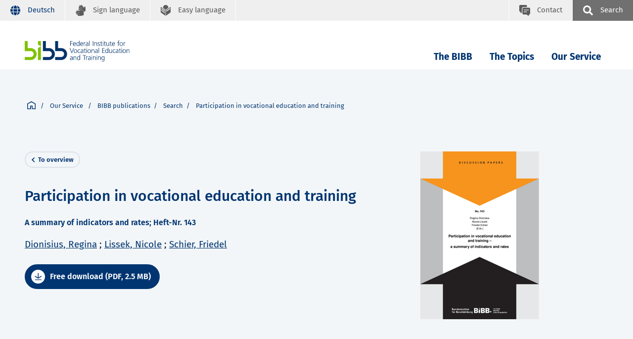

--- FILE ---
content_type: text/html; charset=UTF-8
request_url: https://www.bibb.de/dienst/publikationen/en/7125
body_size: 13665
content:

<!DOCTYPE html>
<html class="" lang="de">
<head data-matomo-site1="3" data-matomo-site2="6" data-matomo-site3="57" data-matomo-script="https://www.bibb.de/system/library/matomo_bibb_modifications.js">
    <title>BIBB / Participation in vocational education and training</title>
    <meta charset="UTF-8"/>
    <meta name="viewport" content="width=device-width"/>
    <link rel="stylesheet" href="/dienst/publikationen/build/css/voe.css">
        <script src="/dienst/publikationen/build/js/runtime.js" defer></script><script src="/dienst/publikationen/build/js/657.js" defer></script><script src="/dienst/publikationen/build/js/353.js" defer></script><script src="/dienst/publikationen/build/js/336.js" defer></script><script src="/dienst/publikationen/build/js/91.js" defer></script><script src="/dienst/publikationen/build/js/voe.js" defer></script>
    <script src="/dienst/publikationen/build/js/matomo.js" defer></script>
            <script
            id="ccm19_script"
            src="https://cloud.ccm19.de/app.js?apiKey=107110926801e6ac8556a47c249de8b3b9021fefb764caba&amp;domain=68624eec1a15ac125f0942e2&amp;lang=en_US"
            referrerpolicy="origin">
        </script>
            <script>
        function copyHtmlByElementId(elementId) {
            const element = document.getElementById(elementId);
            if (navigator.clipboard.write === undefined) {
                navigator.clipboard.writeText(element.innerText);
            } else {
                const clipboardItem = new ClipboardItem({
                    "text/html": new Blob([element.innerHTML], {type: "text/html"}),
                    "text/plain": new Blob([element.innerText], {type: "text/plain"})
                });
                navigator.clipboard.write([clipboardItem]);
            }
        }
    </script>
</head>
<body class="bibb">
<div class="h-skiplinks">
    <a class="h-skip" title="skip link" href="#target_nav">Jump to main navigation</a><span class="h-hidden">.</span>
    <a class="h-skip" title="skip link" href="#target_content">Jump to page content</a><span class="h-hidden">.</span>
</div>


<nav class="fr-top-navigation js-top-navigation" aria-label="Important site features">
    <div class="fr-top-navigation__container">
        <div class="fr-top-navigation__inside">
            <ul class="fr-top-navigation__box-left">
                <li class="fr-top-navigation__item">
                    <a href="https://www.bibb.de/dienst/publikationen/de/7125" class="fr-top-navigation__link"
                       title="Deutsche Sprache">
                        <svg aria-hidden="true">
                            <use href="/dienst/publikationen/build/images/voe/sprites/topnav.svg#language"
                                xlink:href="/dienst/publikationen/build/images/voe/sprites/topnav.svg#language" ></use>
                        </svg>
                        <span>Deutsch</span>
                    </a>
                </li>
                <li class="fr-top-navigation__item">
                    <a href="https://www.bibb.de/de/gebaerdensprache.php" class="fr-top-navigation__link"
                       title="Sign language">
                        <svg>
                            <use href="/dienst/publikationen/build/images/voe/sprites/topnav.svg#sign-language"
                                 xlink:href="/dienst/publikationen/build/images/voe/sprites/topnav.svg#sign-language"></use>
                        </svg>
                        <span>Sign language</span>
                    </a>
                </li>
                <li class="fr-top-navigation__item">
                    <a href="https://www.bibb.de/de/leichtesprache.php" class="fr-top-navigation__link"
                       title="Easy language">
                        <svg>
                            <use href="/dienst/publikationen/build/images/voe/sprites/topnav.svg#easy-language"
                                 xlink:href="/dienst/publikationen/build/images/voe/sprites/topnav.svg#easy-language"></use>
                        </svg>
                        <span>Easy language</span>
                    </a>
                </li>

            </ul>
            <ul class="fr-top-navigation__box-right">
                <li class="fr-top-navigation__item">
                    <a
                                                    href="https://www.bibb.de/en/64.php" class="fr-top-navigation__link fr-top-navigation__link--contact" title="Contact">
                                                <svg>
                            <use href="/dienst/publikationen/build/images/voe/sprites/topnav.svg#contact"
                                 xlink:href="/dienst/publikationen/build/images/voe/sprites/topnav.svg#contact"></use>
                        </svg>
                        <span>Contact</span>
                    </a>
                </li>
                <li class="fr-top-navigation__item">
                    <button
                        type="button"
                        class="js-search-layer-toggle fr-top-navigation__link fr-top-navigation__link--search"
                        title="Suche"
                        id="tablist-search"
                    >
                        <svg aria-hidden="true">
                            <use href="/dienst/publikationen/build/images/voe/sprites/topnav.svg#magnifier"
                                 xlink:href="/dienst/publikationen/build/images/voe/sprites/topnav.svg#magnifier"></use>
                        </svg>
                        <span>Search</span>
                    </button>
                    <div class="fr-header-search-layer js-header-search-layer" inert="true">
                        <div class="container">
                            <div class="fr-header-search-layer__inside">
                                <button type="button" class="fr-header-search-layer__close js-header-search-layer-close" title="Suchlayer schließen" tabindex="0">
                                    <svg aria-hidden="true">
                                        <use href="/dienst/publikationen/build/images/voe/svg/close.svg"
                                             xlink:href="/dienst/publikationen/build/images/voe/svg/close.svg"></use>
                                    </svg>
                                </button>
                                <div class="tabs">
                                    <div role="tablist" aria-labelledby="tablist-search" class="automatic">
                                        <button id="tab-top-search-layer-search" type="button" role="tab" aria-selected="true" aria-controls="tabpanel-top-search-layer-search">
                                            <span class="focus" id="">Search</span>
                                        </button>
                                        <button id="tab-top-search-layer-a-to-z" type="button" role="tab" aria-selected="false" aria-controls="tabpanel-top-search-layer-a-to-z" tabindex="-1">
                                            <span class="focus" id="">Keywords A-Z</span>
                                        </button>
                                    </div>

                                    <div id="tabpanel-top-search-layer-search" role="tabpanel" tabindex="0" aria-labelledby="tab-top-search-layer-search">
                                        <div class="c-tabs-special">
                                            <form action="https://www.bibb.de/de/suche.php" method="get">
                                                <div class="c-form__element">
                                                    <label class="c-form__label" for="sucheTop">Search term</label>
                                                    <input type="text" name="q" id="sucheTop" class="c-form__input c-form__input-text" autocomplete="off" tabindex="-1">
                                                </div>

                                                <div class="c-form-row c-form-row--align-right">
                                                    <button type="submit" class="fr-header-search-layer__search-button" tabindex="-1">Search</button>
                                                </div>
                                            </form>
                                        </div>
                                    </div>
                                    <div id="tabpanel-top-search-layer-a-to-z" role="tabpanel" tabindex="0" aria-labelledby="tab-top-search-layer-a-to-z" class="is-hidden">
                                        <div class="c-tabs-special">
                                            <div class="c-tabs-special__az c-tabs-special__az--p0">
                                                <h3 class="c-tabs-special__headline">Keywords A-Z. Please select a first letter:</h3>
                                                <ul class="c-az">
                                                    <li class="c-az__item"><a href="https://www.bibb.de/de/11223_11240.php" tabindex="0"
                                                                              class="c-az__link">A</a></li>
                                                    <li class="c-az__item"><a href="https://www.bibb.de/de/11223_11472.php" tabindex="0"
                                                                              class="c-az__link">B</a></li>
                                                    <li class="c-az__item"><a href="https://www.bibb.de/de/11223_11483.php" tabindex="0"
                                                                              class="c-az__link">C</a></li>
                                                    <li class="c-az__item"><a href="https://www.bibb.de/de/11223_11559.php" tabindex="0"
                                                                              class="c-az__link">D</a></li>
                                                    <li class="c-az__item"><a href="https://www.bibb.de/de/11223_11556.php" tabindex="0"
                                                                              class="c-az__link">E</a></li>
                                                    <li class="c-az__item"><a href="https://www.bibb.de/de/11223_11553.php" tabindex="0"
                                                                              class="c-az__link">F</a></li>
                                                    <li class="c-az__item"><a href="https://www.bibb.de/de/11223_11549.php" tabindex="0"
                                                                              class="c-az__link">G</a></li>
                                                    <li class="c-az__item"><a href="https://www.bibb.de/de/11223_11546.php" tabindex="0"
                                                                              class="c-az__link">H</a></li>
                                                    <li class="c-az__item"><a href="https://www.bibb.de/de/11223_11542.php" tabindex="0"
                                                                              class="c-az__link">I</a></li>
                                                    <li class="c-az__item"><a href="https://www.bibb.de/de/11223_11500.php" tabindex="0"
                                                                              class="c-az__link">J</a></li>
                                                    <li class="c-az__item"><a href="https://www.bibb.de/de/11223_11497.php" tabindex="0"
                                                                              class="c-az__link">K</a></li>
                                                    <li class="c-az__item"><a href="https://www.bibb.de/de/11223_11494.php" tabindex="0"
                                                                              class="c-az__link">L</a></li>
                                                    <li class="c-az__item"><a href="https://www.bibb.de/de/11223_11536.php" tabindex="0"
                                                                              class="c-az__link">M</a></li>
                                                    <li class="c-az__item"><a href="https://www.bibb.de/de/11223_11533.php" tabindex="0"
                                                                              class="c-az__link">N</a></li>
                                                    <li class="c-az__item"><a href="https://www.bibb.de/de/11223_11530.php" tabindex="0"
                                                                              class="c-az__link">O</a></li>
                                                    <li class="c-az__item"><a href="https://www.bibb.de/de/11223_11526.php" tabindex="0"
                                                                              class="c-az__link">P</a></li>
                                                    <li class="c-az__item"><a href="https://www.bibb.de/de/11223_11523.php" tabindex="0"
                                                                              class="c-az__link">Q</a></li>
                                                    <li class="c-az__item"><a href="https://www.bibb.de/de/11223_11520.php" tabindex="0"
                                                                              class="c-az__link">R</a></li>
                                                    <li class="c-az__item"><a href="https://www.bibb.de/de/11223_11517.php" tabindex="0"
                                                                              class="c-az__link">S</a></li>
                                                    <li class="c-az__item"><a href="https://www.bibb.de/de/11223_11514.php" tabindex="0"
                                                                              class="c-az__link">T</a></li>
                                                    <li class="c-az__item"><a href="https://www.bibb.de/de/11223_11511.php" tabindex="0"
                                                                              class="c-az__link">U</a></li>
                                                    <li class="c-az__item"><a href="https://www.bibb.de/de/11223_11507.php" tabindex="0"
                                                                              class="c-az__link">V</a></li>
                                                    <li class="c-az__item"><a href="https://www.bibb.de/de/11223_11504.php" tabindex="0"
                                                                              class="c-az__link">W</a></li>
                                                    <li class="c-az__item"><a href="https://www.bibb.de/de/11223_11648.php" tabindex="0"
                                                                              class="c-az__link">XYZ</a></li>
                                                </ul>
                                            </div>
                                        </div>
                                    </div>
                                </div>
                            </div>
                        </div>
                    </div>
                </li>
            </ul>
        </div>
    </div>
</nav>
<nav class="fr-main-navigation fr-main-navigation--bibb js-main-navigation"
     data-initial='[{"pid":"43e7fcd9-543a-47e1-8e72-c3013452b9d9","label":"Das BIBB"},{"pid":"8ad8f505-d437-4f1a-8aef-36faa19329ac","label":"Leitung und Organisation"},{"pid":"5236bd03-438c-48c5-9778-7080ef7dc6b5","label":"Institutsleitung","subItems":"true"}]'
     data-url="https://www.bibb.de/system/otms/en/navigationManager.json.php">
    <div class="fr-main-navigation__header">
        <div class="container">
            <div class="fr-main-navigation__header-inside">
                <div class="fr-main-navigation__logo">
                                            <a href="https://www.bibb.de/en/index.php" title="Home" class="fr-main-navigation__logo-link">
                            <img src="/dienst/publikationen/build/images/bwp/framework/bibb_logo_en.svg"
                                 class="fr-main-navigation__logo-image--large" alt="Bundesinstitut für Berufsbildung BIBB">
                            <img src="/dienst/publikationen/build/images/bwp/framework/bibb_logo_mobile.svg"
                                 class="fr-main-navigation__logo-image--small" alt="Bundesinstitut für Berufsbildung BIBB">
                        </a>
                                    </div>

                <div class="fr-main-navigation__bar">
                    <div class="js-main-nav-burger-container fr-main-navigation-burger-container">
                        <button data-pid="e9911f8b-1348-4c21-af43-75d13d80fc00" aria-label="Menu"
                                aria-controls="main-navigation-layer"
                                class="hamburger hamburger--collapse js-main-nav-burger fr-main-navigation-burger"
                                type="button">
                            <span class="hamburger-box">
                                <span class="hamburger-inner"></span>
                            </span>
                        </button>
                    </div>
                    <ul class="fr-main-navigation__bar-list" id="target_nav">
                        <li class="fr-main-navigation__bar-item">
                            <button
                                type="button"
                                data-pid="43e7fcd9-543a-47e1-8e72-c3013452b9d9"
                                class="js-main-nav-item fr-main-navigation__bar-link"
                            >
                                The BIBB
                            </button>
                            <!--  id="main-navigation-layer" -->
                            <div class="fr-main-navigation__layer-container"></div>
                        </li>
                        <li class="fr-main-navigation__bar-item">
                            <button
                                type="button"
                                data-pid="f23c1e41-0cf7-4c65-9fa9-205f9d19cd77"
                                class="js-main-nav-item fr-main-navigation__bar-link"
                            >
                                The Topics
                            </button>
                            <div class="fr-main-navigation__layer-container"></div>
                        </li>
                        <li class="fr-main-navigation__bar-item">
                            <button
                                type="button"
                                id="service_nav"
                                data-pid="4973fbb3-50f6-4d78-bbac-8368bfb6b688"
                                class="js-main-nav-item fr-main-navigation__bar-link"
                            >
                                Our Service
                            </button>
                            <div class="fr-main-navigation__layer-container"></div>
                        </li>
                        <li class="fr-main-navigation__search-box">
                            <button
                                type="button"
                                class="js-search-layer-toggle fr-main-navigation__search"
                                id="tablist-search-navigation"
                            >
                                <svg aria-hidden="true">
                                    <use href="/dienst/publikationen/build/images/voe/sprites/topnav.svg#magnifier"
                                         xlink:href="/dienst/publikationen/build/images/voe/sprites/topnav.svg#magnifier"></use>
                                </svg>
                                <span>Search</span>
                            </button>
                            <div class="fr-header-search-layer js-header-search-layer" inert="true">
                                <div class="container">
                                    <div class="fr-header-search-layer__inside">
                                        <button type="button" class="fr-header-search-layer__close js-header-search-layer-close" title="Suchlayer schließen" tabindex="0">
                                            <svg aria-hidden="true">
                                                <use href="/dienst/publikationen/build/images/voe/svg/close.svg"
                                                     xlink:href="/dienst/publikationen/build/images/voe/svg/close.svg"></use>
                                            </svg>
                                        </button>
                                        <div class="tabs">
                                            <div role="tablist" aria-labelledby="tablist-search-navigation" class="automatic">
                                                <button id="tab-search-layer-search" type="button" role="tab" aria-selected="true" aria-controls="tabpanel-search-layer-search">
                                                    <span class="focus" id="">Search</span>
                                                </button>
                                                <button id="tab-search-layer-a-to-z" type="button" role="tab" aria-selected="false" aria-controls="tabpanel-search-layer-a-to-z" tabindex="-1">
                                                    <span class="focus" id="">Keywords A-Z</span>
                                                </button>
                                            </div>

                                            <div id="tabpanel-search-layer-search" role="tabpanel" tabindex="0" aria-labelledby="tab-search-layer-search">
                                                <div class="c-tabs-special">
                                                    <form action="https://www.bibb.de/de/suche.php" method="get">
                                                        <div class="c-form__element">
                                                            <label class="c-form__label" for="suche">Search term</label>
                                                            <input type="text" name="q" id="suche" class="c-form__input c-form__input-text" autocomplete="off" tabindex="-1">
                                                        </div>

                                                        <div class="c-form-row c-form-row--align-right">
                                                            <button type="submit" class="fr-header-search-layer__search-button" tabindex="-1">Search</button>
                                                        </div>
                                                    </form>
                                                </div>
                                            </div>
                                            <div id="tabpanel-search-layer-a-to-z" role="tabpanel" tabindex="0" aria-labelledby="tab-search-layer-a-to-z" class="is-hidden">
                                                <div class="c-tabs-special">
                                                    <div class="c-tabs-special__az c-tabs-special__az--p0">
                                                        <h3 class="c-tabs-special__headline">Keywords A-Z. Please select a first letter:</h3>
                                                        <ul class="c-az">
                                                            <li class="c-az__item"><a href="https://www.bibb.de/de/11223_11240.php" tabindex="0"
                                                                                      class="c-az__link">A</a></li>
                                                            <li class="c-az__item"><a href="https://www.bibb.de/de/11223_11472.php" tabindex="0"
                                                                                      class="c-az__link">B</a></li>
                                                            <li class="c-az__item"><a href="https://www.bibb.de/de/11223_11483.php" tabindex="0"
                                                                                      class="c-az__link">C</a></li>
                                                            <li class="c-az__item"><a href="https://www.bibb.de/de/11223_11559.php" tabindex="0"
                                                                                      class="c-az__link">D</a></li>
                                                            <li class="c-az__item"><a href="https://www.bibb.de/de/11223_11556.php" tabindex="0"
                                                                                      class="c-az__link">E</a></li>
                                                            <li class="c-az__item"><a href="https://www.bibb.de/de/11223_11553.php" tabindex="0"
                                                                                      class="c-az__link">F</a></li>
                                                            <li class="c-az__item"><a href="https://www.bibb.de/de/11223_11549.php" tabindex="0"
                                                                                      class="c-az__link">G</a></li>
                                                            <li class="c-az__item"><a href="https://www.bibb.de/de/11223_11546.php" tabindex="0"
                                                                                      class="c-az__link">H</a></li>
                                                            <li class="c-az__item"><a href="https://www.bibb.de/de/11223_11542.php" tabindex="0"
                                                                                      class="c-az__link">I</a></li>
                                                            <li class="c-az__item"><a href="https://www.bibb.de/de/11223_11500.php" tabindex="0"
                                                                                      class="c-az__link">J</a></li>
                                                            <li class="c-az__item"><a href="https://www.bibb.de/de/11223_11497.php" tabindex="0"
                                                                                      class="c-az__link">K</a></li>
                                                            <li class="c-az__item"><a href="https://www.bibb.de/de/11223_11494.php" tabindex="0"
                                                                                      class="c-az__link">L</a></li>
                                                            <li class="c-az__item"><a href="https://www.bibb.de/de/11223_11536.php" tabindex="0"
                                                                                      class="c-az__link">M</a></li>
                                                            <li class="c-az__item"><a href="https://www.bibb.de/de/11223_11533.php" tabindex="0"
                                                                                      class="c-az__link">N</a></li>
                                                            <li class="c-az__item"><a href="https://www.bibb.de/de/11223_11530.php" tabindex="0"
                                                                                      class="c-az__link">O</a></li>
                                                            <li class="c-az__item"><a href="https://www.bibb.de/de/11223_11526.php" tabindex="0"
                                                                                      class="c-az__link">P</a></li>
                                                            <li class="c-az__item"><a href="https://www.bibb.de/de/11223_11523.php" tabindex="0"
                                                                                      class="c-az__link">Q</a></li>
                                                            <li class="c-az__item"><a href="https://www.bibb.de/de/11223_11520.php" tabindex="0"
                                                                                      class="c-az__link">R</a></li>
                                                            <li class="c-az__item"><a href="https://www.bibb.de/de/11223_11517.php" tabindex="0"
                                                                                      class="c-az__link">S</a></li>
                                                            <li class="c-az__item"><a href="https://www.bibb.de/de/11223_11514.php" tabindex="0"
                                                                                      class="c-az__link">T</a></li>
                                                            <li class="c-az__item"><a href="https://www.bibb.de/de/11223_11511.php" tabindex="0"
                                                                                      class="c-az__link">U</a></li>
                                                            <li class="c-az__item"><a href="https://www.bibb.de/de/11223_11507.php" tabindex="0"
                                                                                      class="c-az__link">V</a></li>
                                                            <li class="c-az__item"><a href="https://www.bibb.de/de/11223_11504.php" tabindex="0"
                                                                                      class="c-az__link">W</a></li>
                                                            <li class="c-az__item"><a href="https://www.bibb.de/de/11223_11648.php" tabindex="0"
                                                                                      class="c-az__link">XYZ</a></li>
                                                        </ul>
                                                    </div>
                                                </div>
                                            </div>
                                        </div>
                                    </div>
                                </div>
                            </div>
                        </li>
                    </ul>
                </div>
            </div>
        </div>
    </div>
                <main-navigation-layer url="https://www.bibb.de/system/otms/en/navigationManager.json.php?pid=$pid"></main-navigation-layer>
    </nav>
<div class="fr-main-navigation__placeholder js-main-navigation-placeholder"></div>

<div id="target_content"></div>
<main>
        <div class="container-fluid stage stage--public-detail bg-color--secondary-2">
        <div class="container">
            <div class="row g-0">
    <div class="col my-5">
        <div class="breadcrumb">
            <nav id="breadcrumb" class="breadcrumb__inner" aria-label="Path specification">
                <ul class="breadcrumb__list">
                    <li id="bc-left" class="breadcrumb__btn breadcrumb__btn--left">
                        <button type="button" class="link link--prev" aria-label="Scroll back path specification">
                        </button>
                    </li>
                    <li class="breadcrumb__item">
                        <a href="https://www.bibb.de" class="link link--icon" title="Link title" aria-label="Home page">
                            <svg aria-labelledby="icon-home" width="32px" height="32px" viewBox="0 0 32 32" xmlns="http://www.w3.org/2000/svg" xmlns:xlink="http://www.w3.org/1999/xlink">
                                <title id="icon-home">Home page</title>
                                <g id="home" stroke="none" stroke-width="1" fill="none" fill-rule="evenodd">
                                    <g id="Group-19-Copy-2" transform="translate(0.000000, 1.000000)" fill="#003571" fill-rule="nonzero">
                                        <g id="Group-3-Copy-2">
                                            <path d="M16,0 L32,9.25925926 L32,29.9994992 L17.9542952,30 L17.9542952,19.6422697 L14.455424,19.6422697 L14.455424,30 L0,30 L0,9.25925926 L16,0 Z M16,3.60847059 L2.95152941,10.7887059 L2.95152941,27.0484706 L11.5021176,27.0484706 L11.5038946,16.6907403 L20.9058246,16.6907403 L20.9044706,27.0484706 L21.072,27.0484706 L29.0484706,27.0484706 L29.0484706,10.7905882 L16,3.60847059 Z" id="Combined-Shape"></path>
                                        </g>
                                    </g>
                                </g>
                            </svg>
                        </a>
                    </li>
                    <li class="breadcrumb__item">
                        <span style="cursor: pointer" onclick="document.getElementById('service_nav').click();">
                            Our Service
                        </span>
                    </li>
                                            <li class="breadcrumb__item"><a class="breadcrumb__link" href="/dienst/publikationen/">BIBB publications</a></li>
                                            <li class="breadcrumb__item"><a class="breadcrumb__link" href="https://www.bibb.de/dienst/publikationen/en/suche">Search</a></li>
                                            <li class="breadcrumb__item">Participation in vocational education and training</li>
                                        <li id="bc-right" class="breadcrumb__btn breadcrumb__btn--right breadcrumb__btn--disabled">
                        <button type="button" class="link link--next" aria-label="Scroll path specification forward"></button>
                    </li>
                </ul>
            </nav>
        </div>
    </div>
</div>
            <div class="row">
                <div class="col-12 col-md-7 col-lg-8 order-1 order-md-1">
                    <div class="position-absolute">
                        <a href="/dienst/publikationen/en/suche#anchor_7125" title="" class="link link--back">To overview</a>
                    </div>
                </div>
                <div class="col-12 col-md-7 col-lg-8 order-3 order-md-2 mt-md-5 pt-md-4 ">
                    <div class="publication__text">
                        <div class="stage--public-detail__item">
                            <h1 id="pubTitle">Participation in vocational education and training</h1>
                            <p class="subline">A summary of indicators and rates; Heft-Nr. 143</p>
                            <p>
                                                                    <a href="/dienst/publikationen/en/suche?publication_search_result_voe[freeTextSearch]=_author:920&publication_search_result_voe[entriesPerPage]=10&publication_search_result_voe[sorting]=newest_desc"><span>Dionisius, Regina</span></a>
                                    ;                                                                    <a href="/dienst/publikationen/en/suche?publication_search_result_voe[freeTextSearch]=_author:1060&publication_search_result_voe[entriesPerPage]=10&publication_search_result_voe[sorting]=newest_desc"><span>Lissek, Nicole</span></a>
                                    ;                                                                    <a href="/dienst/publikationen/en/suche?publication_search_result_voe[freeTextSearch]=_author:291&publication_search_result_voe[entriesPerPage]=10&publication_search_result_voe[sorting]=newest_desc"><span>Schier, Friedel</span></a>
                                                                                                </p>
                            <p>
                                                                                                                                                <a href="https://www.bibb.de/dienst/publikationen/download/7125" class="btn btn-primary btn-inline btn-icon--rounded" data-track-content data-content-piece="Download publication" data-content-name="7125" aria-label="Download">
                                            <!--?xml version="1.0" encoding="UTF-8"?-->
                                            <svg aria-labelledby="iconID-01" width="18px" height="18px" viewBox="0 0 32 32" xmlns="http://www.w3.org/2000/svg" xmlns:xlink="http://www.w3.org/1999/xlink">
                                                <title id="iconID-01">Download</title>
                                                <g id="download" stroke="none" stroke-width="1" fill="none" fill-rule="evenodd">
                                                    <g id="Group-14-Copy" transform="translate(0.500000, 0.000000)" fill="#000000" fill-rule="nonzero">
                                                        <g id="Group-8-Copy-2">
                                                            <path d="M17.8406019,0 L17.840527,19.6901057 L30.0906341,12.3606772 L32,15.596236 L15.9701185,25.1910791 L0,15.594582 L1.91488174,12.3623312 L14.1032961,19.6853211 L14.103371,0 L17.8406019,0 Z M30.7552173,29.2361373 L30.7552173,33 L1.34618494,33 L1.34618494,29.2361373 L30.7552173,29.2361373 Z" id="Shape"></path>
                                                        </g>
                                                    </g>
                                                </g>
                                            </svg>
                                            <span>Free download (PDF,                     
    2.5 MB)</span>
                                        </a>
                                                                                                                                </p>
                        </div>
                    </div>
                </div>
                <div class="col-12 col-md-5 col-lg-4 order-2 order-md-3 mb-4 mt-5 my-md-0 ">
                    <div class="publication__image">
                                                <figure class="img-copyright">
                            <img alt="" src="https://www.bibb.de/dienst/publikationen/previewcoverfile/7125" class="img-fluid" title="Participation in vocational education and training">
                        </figure>
                                            </div>
                </div>
            </div>
        </div>
    </div>
    <div class="container-fluid py-5">
        <div class="container">
            <div class="row">
                <div class="col-12 col-lg-8 order-2 order-lg-1">
                                            <h2>
                            Abstract
                        </h2>
                        <p>
                                                            <p>Vocational education and training reporting uses various indicators, rates and guidance values to describe developments and problem areas in VET. There are, however, considerable differences in the construction and significance of some of these indicators, even when they relate to similar facts and circumstances. For this reason, a systematic description of the most important vocational education (and training) seemed apposite in order to facilitate their application.<br />The indicators focus on transitions from the general educational system to the training system (&ldquo;1st threshold&rdquo;). The present publication explains the calculation method of the individual indicators and documents their scope and explanatory capacity.</p>
                                                    </p>
                                    </div>
                <div class="col-12 col-lg-4 order-1 order-lg-2 text-end">
                    <ul class="list list--link__share">
                        <li>
                            <button type="button" class="link link--share link--rounded" data-bs-toggle="modal" data-bs-target="#modal-share">
                                Share content
                            </button>
                            <div class="modal modal-sm fade" id="modal-share" tabindex="-1" role="dialog" aria-modal="true" aria-hidden="true">
                                <div class="modal-dialog modal-dialog-centered modal-md">
                                    <div class="modal-content bg-color--primary-1 bg-dark-color">
                                        <div class="modal-header">
                                            <button type="button" class="btn btn-primary modal-header__close btn-icon" aria-label="Close dialog" data-bs-dismiss="modal">
                                                <svg aria-labelledby="iconCloseShare" xmlns="http://www.w3.org/2000/svg" width="17" height="17" viewBox="0 0 17 17">
                                                    <title id="iconCloseShare">Close dialog</title>
                                                    <path fill-rule="evenodd" d="M16.6892426,0.311014057 C16.2748994,-0.103671352 15.6099753,-0.103671352 15.195241,0.311014057 L8.49995112,7.00551465 L1.8051501,0.311014057 C1.39031804,-0.103671352 0.725491718,-0.103671352 0.311050725,0.311014057 C-0.103683575,0.725406195 -0.103683575,1.39015414 0.311050725,1.80493731 L7.00634058,8.49894911 L0.311050725,15.1934497 C-0.103683575,15.6081351 -0.103683575,16.2729808 0.311050725,16.6872752 C0.514213826,16.8908054 0.788063607,17 1.05428744,17 C1.3201202,17 1.59387221,16.8984304 1.79713308,16.6872752 L8.49232517,9.99287236 L15.187615,16.6872752 C15.3907781,16.8908054 15.6646279,17 15.9303629,17 C16.2042127,17 16.4704365,16.8984304 16.6735996,16.6872752 C17.0883339,16.2729808 17.0883339,15.6081351 16.6735996,15.1934497 L9.99405049,8.49894911 L16.6892426,1.80493731 C17.1035858,1.39015414 17.1035858,0.725406195 16.6892426,0.311014057" />
                                                </svg>
                                                <span>
                                                </span>
                                            </button>
                                        </div>
                                        <div class="modal-body">
                                            <ul class="list list--link">
                                                <li><a href="https://www.linkedin.com/shareArticle?mini=true&amp;url=https://www.bibb.de/dienst/publikationen/en/7125" class="link link--linkedin link--icon" title="share via LinkedIn" target="_blank" aria-label="share via LinkedIn">LinkedIn</a></li>
                                                <li><a href="https://bsky.app/intent/compose?text=https://www.bibb.de/dienst/publikationen/en/7125" class="link link--bluesky link--icon" title="share via Bluesky" aria-label="share via Bluesky" target="_blank">Bluesky</a></li>
                                                <li><a href="mailto:?Subject=Hinweis%20auf%20eine%20Fachpublikation%20des%20BIBB&Body=Siehe%20https://www.bibb.de/dienst/publikationen/en/7125" class="link link--email link--icon" title="share via email" aria-label="share via email">Email</a></li>
                                                <li><button type="button" class="link link--copy" title="copy link" aria-label="copy link" data-copy="url">Copy link</button><span class="mb-0 d-none link--copy-status-message" aria-live="assertive" role="tooltip">Link copied to clipboard!</span></li>
                                            </ul>
                                        </div>
                                    </div>
                                </div>
                            </div>
                        </li>
                        <li>
                            <button type="button" class="link link--quote link--rounded" data-bs-toggle="modal" data-bs-target="#modal-quote">
                                Citation
                            </button>
                            <div class="modal fade" id="modal-quote" tabindex="-1" role="dialog" aria-modal="true" aria-hidden="true">
                                <div class="modal-dialog modal-dialog-centered modal-md">
                                    <div class="modal-content bg-color--primary-1 bg-dark-color">
                                        <div class="modal-header">
                                            <button type="button" class="btn btn-primary modal-header__close btn-icon " aria-label="Close dialog" data-bs-dismiss="modal">
                                                <svg aria-labelledby="iconCloseQoute" xmlns="http://www.w3.org/2000/svg" width="17" height="17" viewBox="0 0 17 17">
                                                    <title id="iconCloseQoute">open</title>
                                                    <path fill-rule="evenodd" d="M16.6892426,0.311014057 C16.2748994,-0.103671352 15.6099753,-0.103671352 15.195241,0.311014057 L8.49995112,7.00551465 L1.8051501,0.311014057 C1.39031804,-0.103671352 0.725491718,-0.103671352 0.311050725,0.311014057 C-0.103683575,0.725406195 -0.103683575,1.39015414 0.311050725,1.80493731 L7.00634058,8.49894911 L0.311050725,15.1934497 C-0.103683575,15.6081351 -0.103683575,16.2729808 0.311050725,16.6872752 C0.514213826,16.8908054 0.788063607,17 1.05428744,17 C1.3201202,17 1.59387221,16.8984304 1.79713308,16.6872752 L8.49232517,9.99287236 L15.187615,16.6872752 C15.3907781,16.8908054 15.6646279,17 15.9303629,17 C16.2042127,17 16.4704365,16.8984304 16.6735996,16.6872752 C17.0883339,16.2729808 17.0883339,15.6081351 16.6735996,15.1934497 L9.99405049,8.49894911 L16.6892426,1.80493731 C17.1035858,1.39015414 17.1035858,0.725406195 16.6892426,0.311014057" />
                                                </svg>
                                                <span>
                                                </span>
                                            </button>
                                        </div>
                                        <div class="modal-body">
                                            <nav class="tabs-container tabs-container--light ">
                                                <button type="button" class="link link--prev" aria-label="Scroll back"></button>
                                                <div class="nav nav-tabs" id="nav-tab" role="tablist">
                                                    <button class="nav-item nav-link active" id="nav-home-tab" data-bs-toggle="tab" data-bs-target="#nav-tab1" type="button" role="tab" aria-controls="nav-tab1" aria-selected="true">BIBB citation style</button>
                                                    <button class="nav-item nav-link" id="nav-profile-tab" data-bs-toggle="tab" data-bs-target="#nav-tab2" type="button" role="tab" aria-controls="nav-tab2" aria-selected="false">APA citation style</button>
                                                </div>
                                                <button type="button" class="link link--next link--hidden" aria-label="Scroll forward"></button>
                                            </nav>
                                            <div class="tab-content tab-content--light">
                                                <div class="tab-pane fade show active" id="nav-tab1" role="tabpanel" aria-labelledby="nav-tab1-tab" tabindex="0">
                                                    <p id="quoteBibb">
                                                        <span>DIONISIUS, Regina; LISSEK, Nicole; SCHIER, Friedel: Participation in vocational education and training. A summary of indicators and rates; Heft-Nr. 143. Bonn 2013</span>
                                                    </p>
                                                    <button class="btn btn-secondary btn-icon--rounded" onclick="copyHtmlByElementId('quoteBibb')">
                                                        <!--?xml version="1.0" encoding="UTF-8"?-->
                                                        <svg aria-labelledby="kopieren3" width="32px" height="32px" viewBox="0 0 32 32" version="1.1" xmlns="http://www.w3.org/2000/svg" xmlns:xlink="http://www.w3.org/1999/xlink">
                                                            <title id="kopieren3">copy 2</title>
                                                            <g id="copy" stroke="none" stroke-width="1" fill="none" fill-rule="evenodd">
                                                                <g id="bxs:copy-copy" fill="#000000" fill-rule="nonzero">
                                                                    <path d="M19.2,9.6 C20.9648,9.6 22.4,11.0352 22.4,12.8 L22.4,28.8 C22.4,30.5648 20.9648,32 19.2,32 L3.2,32 C1.4352,32 0,30.5648 0,28.8 L0,12.8 C0,11.0352 1.4352,9.6 3.2,9.6 L19.2,9.6 Z M28.8,0 C30.5673112,0 32,1.4326888 32,3.2 L32,19.2 C32,20.9673112 30.5673112,22.4 28.8,22.4 L25.6,22.4 L25.6,9.6 C25.6,7.8326888 24.1673112,6.4 22.4,6.4 L9.6,6.4 L9.6,3.2 C9.6,1.4326888 11.0326888,0 12.8,0 L28.8,0 Z" id="Shape"></path>
                                                                </g>
                                                            </g>
                                                        </svg>
                                                        <span>
                                                            Copy
                                                        </span>
                                                    </button>
                                                </div>
                                                <div class="tab-pane fade" id="nav-tab2" role="tabpanel" aria-labelledby="nav-tab2-tab" tabindex="0">
                                                    <p id="quoteApa">
                                                        Dionisius, R., Lissek, N. & Schier, F.  (2013). <i>Participation in vocational education and training: A summary of indicators and rates; Heft-Nr. 143</i>. Bonn: BIBB - Direktvertrieb
                                                    </p>
                                                    <button class="btn btn-secondary btn-icon--rounded" onclick="copyHtmlByElementId('quoteApa')">
                                                        <!--?xml version="1.0" encoding="UTF-8"?-->
                                                        <svg aria-labelledby="kopieren3" width="32px" height="32px" viewBox="0 0 32 32" version="1.1" xmlns="http://www.w3.org/2000/svg" xmlns:xlink="http://www.w3.org/1999/xlink">
                                                            <title id="kopieren3">copy 2</title>
                                                            <g id="copy" stroke="none" stroke-width="1" fill="none" fill-rule="evenodd">
                                                                <g id="bxs:copy-copy" fill="#000000" fill-rule="nonzero">
                                                                    <path d="M19.2,9.6 C20.9648,9.6 22.4,11.0352 22.4,12.8 L22.4,28.8 C22.4,30.5648 20.9648,32 19.2,32 L3.2,32 C1.4352,32 0,30.5648 0,28.8 L0,12.8 C0,11.0352 1.4352,9.6 3.2,9.6 L19.2,9.6 Z M28.8,0 C30.5673112,0 32,1.4326888 32,3.2 L32,19.2 C32,20.9673112 30.5673112,22.4 28.8,22.4 L25.6,22.4 L25.6,9.6 C25.6,7.8326888 24.1673112,6.4 22.4,6.4 L9.6,6.4 L9.6,3.2 C9.6,1.4326888 11.0326888,0 12.8,0 L28.8,0 Z" id="Shape"></path>
                                                                </g>
                                                            </g>
                                                        </svg>
                                                        <span>
                                                            Copy
                                                        </span>
                                                    </button>
                                                </div>
                                            </div>
                                        </div>
                                    </div>
                                </div>
                            </div>
                        </li>
                    </ul>
                </div>
            </div>
        </div>
    </div>
    <div class="container-fluid pb-5">
        <div class="container">
            <div class="row">
                <div class="col-12 col-lg-8">
                                    </div>
            </div>
        </div>
    </div>
    <div class="container-fluid bg-color--secondary-2 py-5">
        <div class="container">
            <div class="row">
                <div class="col">
                    <p class="trenner">Product details</p>
                </div>
            </div>
            <div class="row">
                <div class="col-12 col-md-6">
                    <dl>
                                                <dt>Editor</dt>
                        <dd>Bundesinstitut für Berufsbildung</dd>
                        
                                                <dt>Publisher</dt>
                        <dd>BIBB - Direktvertrieb</dd>
                        
                                                <dt>Appeared</dt>
                        <dd>2013</dd>
                        
                        
                        
                        
                        <dt>Downloads</dt>
                        <dd>
                            2870
                        </dd>
                    </dl>
                </div>
                <div class="col-12 col-md-6">
                    <dl>
                        
                                                <dt>Series</dt>
                        <dd>
                            <a href="/dienst/publikationen/en/suche?publication_search_result_voe[series]=bibb fachbeiträge zur beruflichen bildung&publication_search_result_voe[entriesPerPage]=10&publication_search_result_voe[sorting]=newest_desc" id="pubSeries">
                                                            BIBB Specialist Papers on VET
                                                        </a>
                        </dd>
                        
                                                <dt>ISBN</dt>
                        <dd>978-3-88555-946-7</dd>
                        
                        
                                                <dt>URN</dt>
                        <dd>urn:nbn:de:0035-0507-9</dd>
                        
                                                <dt>Languages</dt>
                        <dd>
                            English                                                    </dd>
                                            </dl>
                </div>
            </div>
        </div>
    </div>

    
        <div class="container-fluid py-5 ">
        <div class="container">
            <div class="row">
                <div class="col">
                    <h2>
                        Keywords for the publication
                    </h2>
                </div>
            </div>
            <div class="row">
                <div class="col">
                    <ul class="list list--inline">
                                                                        <li>
                            <a href="/dienst/publikationen/en/suche?publication_search_result_voe[freeTextSearch]=Ausbildungsbeteiligung&publication_search_result_voe[entriesPerPage]=10&publication_search_result_voe[sorting]=newest_desc" title="Ausbildungsbeteiligung" class="badge rounded-pill text-bg-primary primary-2">
                                Ausbildungsbeteiligung
                            </a>
                        </li>
                                                <li>
                            <a href="/dienst/publikationen/en/suche?publication_search_result_voe[freeTextSearch]=Ausbildungsstellenmarkt&publication_search_result_voe[entriesPerPage]=10&publication_search_result_voe[sorting]=newest_desc" title="Ausbildungsstellenmarkt" class="badge rounded-pill text-bg-primary primary-2">
                                Ausbildungsstellenmarkt
                            </a>
                        </li>
                                                <li>
                            <a href="/dienst/publikationen/en/suche?publication_search_result_voe[freeTextSearch]=Berufsausbildung&publication_search_result_voe[entriesPerPage]=10&publication_search_result_voe[sorting]=newest_desc" title="Berufsausbildung" class="badge rounded-pill text-bg-primary primary-2">
                                Berufsausbildung
                            </a>
                        </li>
                                                <li>
                            <a href="/dienst/publikationen/en/suche?publication_search_result_voe[freeTextSearch]=Berufseinmündung&publication_search_result_voe[entriesPerPage]=10&publication_search_result_voe[sorting]=newest_desc" title="Berufseinmündung" class="badge rounded-pill text-bg-primary primary-2">
                                Berufseinmündung
                            </a>
                        </li>
                                                <li>
                            <a href="/dienst/publikationen/en/suche?publication_search_result_voe[freeTextSearch]=betriebliche Berufsausbildung&publication_search_result_voe[entriesPerPage]=10&publication_search_result_voe[sorting]=newest_desc" title="betriebliche Berufsausbildung" class="badge rounded-pill text-bg-primary primary-2">
                                betriebliche Berufsausbildung
                            </a>
                        </li>
                                                <li>
                            <a href="/dienst/publikationen/en/suche?publication_search_result_voe[freeTextSearch]=Bildungsberichterstattung&publication_search_result_voe[entriesPerPage]=10&publication_search_result_voe[sorting]=newest_desc" title="Bildungsberichterstattung" class="badge rounded-pill text-bg-primary primary-2">
                                Bildungsberichterstattung
                            </a>
                        </li>
                                                <li>
                            <a href="/dienst/publikationen/en/suche?publication_search_result_voe[freeTextSearch]=Bildungsbeteiligung&publication_search_result_voe[entriesPerPage]=10&publication_search_result_voe[sorting]=newest_desc" title="Bildungsbeteiligung" class="badge rounded-pill text-bg-primary primary-2">
                                Bildungsbeteiligung
                            </a>
                        </li>
                                                <li>
                            <a href="/dienst/publikationen/en/suche?publication_search_result_voe[freeTextSearch]=Effizienz&publication_search_result_voe[entriesPerPage]=10&publication_search_result_voe[sorting]=newest_desc" title="Effizienz" class="badge rounded-pill text-bg-primary primary-2">
                                Effizienz
                            </a>
                        </li>
                                                <li>
                            <a href="/dienst/publikationen/en/suche?publication_search_result_voe[freeTextSearch]=Erste Schwelle&publication_search_result_voe[entriesPerPage]=10&publication_search_result_voe[sorting]=newest_desc" title="Erste Schwelle" class="badge rounded-pill text-bg-primary primary-2">
                                Erste Schwelle
                            </a>
                        </li>
                                                <li>
                            <a href="/dienst/publikationen/en/suche?publication_search_result_voe[freeTextSearch]=Indikatoren&publication_search_result_voe[entriesPerPage]=10&publication_search_result_voe[sorting]=newest_desc" title="Indikatoren" class="badge rounded-pill text-bg-primary primary-2">
                                Indikatoren
                            </a>
                        </li>
                                            </ul>
                </div>
            </div>
        </div>
    </div>
    
    
            <div class="glide publicationslider" data-slider="publicationslider">
    <div class="container-fluid">
        <div class="container">
            <div class="publicationslider__header">
                <div class="publicationslider__headline bg-color--primary-1 bg-dark-color">
                    <div class="container-fluid">
                        <div class="container">
                            <div class="row">
                                <div class="col-12">
                                    <div class="list--publication">
                                        <div class="container">
                                            <div class="row">
                                                <div class="col-12">
                                                    <h2 class="h3">
                                                        Other publications in the series
                                                    </h2>
                                                </div>
                                            </div>
                                        </div>
                                    </div>
                                </div>
                            </div>
                        </div>
                    </div>
                </div>

                <!--  Controls  -->
                <div class="publicationslider__controls">
                    <div class="publicationslider__arrows bg-dark-color" data-glide-el="controls">
                        <button class="btn btn-primary btn-icon publicationslider__arrow publicationslider__arrow--left slider__control" data-glide-dir="<" aria-label="Previous">
                            <svg aria-labelledby="pfeilLink" width="32px" height="32px" viewBox="0 0 32 32" xmlns="http://www.w3.org/2000/svg" xmlns:xlink="http://www.w3.org/1999/xlink">
                                <title id="pfeilLink">Left arrow</title>
                                <g stroke="none" stroke-width="1" fill="none" fill-rule="evenodd">
                                    <g transform="translate(6.000000, 0.000000)" fill=currentColor fill-rule="nonzero">
                                        <g transform="translate(-0.000000, -0.000000)">
                                            <polygon transform="translate(10.500000, 16.000000) scale(-1, 1) translate(-10.500000, -16.000000) " points="0.942593129 3.90788678 5.18658841 0 21 15.5369432 4.24399528 32 0 28.0921132 12.7797635 15.5364801"></polygon>
                                        </g>
                                    </g>
                                </g>
                            </svg>
                        </button>
                        <button class="btn btn-primary btn-icon publicationslider__arrow publicationslider__arrow--right slider__control" data-glide-dir=">" aria-label="Next">
                            <svg aria-labelledby="pfeilRecht" width="32px" height="32px" viewBox="0 0 32 32" xmlns="http://www.w3.org/2000/svg" xmlns:xlink="http://www.w3.org/1999/xlink">
                                <title id="pfeilRecht">Arrow to the right</title>
                                <g stroke="none" stroke-width="1" fill="none" fill-rule="evenodd">
                                    <g transform="translate(6.000000, 0.000000)" fill=currentColor fill-rule="nonzero">
                                        <g transform="translate(-0.000000, -0.000000)">
                                            <polygon points="0.942593129 3.90788678 5.18658841 0 21 15.5369432 4.24399528 32 0 28.0921132 12.7797635 15.5364801"></polygon>
                                        </g>
                                    </g>
                                </g>
                            </svg>
                        </button>
                    </div>
                </div>
            </div>
        </div>
    </div>

    <!--  Track  -->
    <div class="container-fluid">
        <div class="container">
            <div class="glide__track" data-glide-el="track">
                <ul class="glide__slides">
                                            <li class="glide__slide">
                            <div class="container-fluid bg-color--primary-1 bg-dark-color py-5">
                                <div class="container">
                                    <div class="row">
                                        <div class="col-12">
                                            <div class="teaser teaser--publication">
                                                <div class="container-fluid list--publication">
                                                    <div class="container">
                                                        <div class="row">
                                                            <div class="teaser--publication--hide col-12 col-md-7 col-lg-8 order-3 order-md-2  mt-3 mt-md-0">
                                                                <div class="publication__text">
                                                                    <div class="stage--public-detail__item">
                                                                        <h3 class="h2">Quality Assurance in Company-Based Practice – Planning and Structuring of In-company Training by Way of the Example of the Occupation of Office Manager</h3>
                                                                        <p class="subline"></p>
                                                                        <p>
                                                                                                                                                                                                                                                <a href="/dienst/publikationen/en/suche?publication_search_result_voe[freeTextSearch]=_author:1230&publication_search_result_voe[entriesPerPage]=10&publication_search_result_voe[sorting]=newest_desc"><span>Sabbagh, Helena</span></a>
                                                                                    ;                                                                                                                                                                    <a href="/dienst/publikationen/en/suche?publication_search_result_voe[freeTextSearch]=_author:1555&publication_search_result_voe[entriesPerPage]=10&publication_search_result_voe[sorting]=newest_desc"><span>Biebeler, Hendrik</span></a>
                                                                                                                                                                                                                                                                                                                        </p>
                                                                        <p>
                                                                            <a href="https://www.bibb.de/dienst/publikationen/en/20834" class="btn btn-primary btn-inline" >
                                                                                <span>Show publication</span>
                                                                            </a>
                                                                                                                                                                                                                                                <a href="/dienst/publikationen/en/suche?publication_search_result_voe[series]=bibb fachbeiträge zur beruflichen bildung&publication_search_result_voe[entriesPerPage]=10&publication_search_result_voe[sorting]=newest_desc" class="btn btn-secondary">
                                                                                        <span>To the series</span>
                                                                                    </a>
                                                                                                                                                                                                                                    </p>
                                                                    </div>
                                                                </div>
                                                            </div>
                                                            <div class="col-12 col-md-5 col-lg-4 order-2 order-md-3  text-md-end">
                                                                <div class="publication__image">
                                                                    <figure class="img-copyright ">
                                                                        <img src="https://www.bibb.de/dienst/publikationen/previewcoverfile/20834" class="img-fluid" alt="Coverbild: Quality Assurance in Company-Based Practice – Planning and Structuring of In-company Training by Way of the Example of the Occupation of Office Manager" title="Quality Assurance in Company-Based Practice – Planning and Structuring of In-company Training by Way of the Example of the Occupation of Office Manager">
                                                                    </figure>
                                                                </div>
                                                            </div>
                                                        </div>
                                                    </div>
                                                </div>
                                            </div>
                                        </div>
                                    </div>
                                </div>
                            </div>
                        </li>
                                            <li class="glide__slide">
                            <div class="container-fluid bg-color--primary-1 bg-dark-color py-5">
                                <div class="container">
                                    <div class="row">
                                        <div class="col-12">
                                            <div class="teaser teaser--publication">
                                                <div class="container-fluid list--publication">
                                                    <div class="container">
                                                        <div class="row">
                                                            <div class="teaser--publication--hide col-12 col-md-7 col-lg-8 order-3 order-md-2  mt-3 mt-md-0">
                                                                <div class="publication__text">
                                                                    <div class="stage--public-detail__item">
                                                                        <h3 class="h2">Kompendium zur Berufsausbildung nach Bundes- und Landesrecht</h3>
                                                                        <p class="subline">Eine vergleichende Betrachtung der Strukturen, Ordnungsprozesse und Abschlussprüfungen</p>
                                                                        <p>
                                                                                                                                                                                                                                                <a href="/dienst/publikationen/en/suche?publication_search_result_voe[freeTextSearch]=_author:1597&publication_search_result_voe[entriesPerPage]=10&publication_search_result_voe[sorting]=newest_desc"><span>Jörgens, Julia</span></a>
                                                                                    ;                                                                                                                                                                    <a href="/dienst/publikationen/en/suche?publication_search_result_voe[freeTextSearch]=_author:1187&publication_search_result_voe[entriesPerPage]=10&publication_search_result_voe[sorting]=newest_desc"><span>Zöller, Maria</span></a>
                                                                                                                                                                                                                                                                                                                        </p>
                                                                        <p>
                                                                            <a href="https://www.bibb.de/dienst/publikationen/en/20696" class="btn btn-primary btn-inline" >
                                                                                <span>Show publication</span>
                                                                            </a>
                                                                                                                                                                                                                                                <a href="/dienst/publikationen/en/suche?publication_search_result_voe[series]=bibb fachbeiträge zur beruflichen bildung&publication_search_result_voe[entriesPerPage]=10&publication_search_result_voe[sorting]=newest_desc" class="btn btn-secondary">
                                                                                        <span>To the series</span>
                                                                                    </a>
                                                                                                                                                                                                                                    </p>
                                                                    </div>
                                                                </div>
                                                            </div>
                                                            <div class="col-12 col-md-5 col-lg-4 order-2 order-md-3  text-md-end">
                                                                <div class="publication__image">
                                                                    <figure class="img-copyright ">
                                                                        <img src="https://www.bibb.de/dienst/publikationen/previewcoverfile/20696" class="img-fluid" alt="Coverbild: Kompendium zur Berufsausbildung nach Bundes- und Landesrecht. Eine vergleichende Betrachtung der Strukturen, Ordnungsprozesse und Abschlussprüfungen" title="Kompendium zur Berufsausbildung nach Bundes- und Landesrecht">
                                                                    </figure>
                                                                </div>
                                                            </div>
                                                        </div>
                                                    </div>
                                                </div>
                                            </div>
                                        </div>
                                    </div>
                                </div>
                            </div>
                        </li>
                                            <li class="glide__slide">
                            <div class="container-fluid bg-color--primary-1 bg-dark-color py-5">
                                <div class="container">
                                    <div class="row">
                                        <div class="col-12">
                                            <div class="teaser teaser--publication">
                                                <div class="container-fluid list--publication">
                                                    <div class="container">
                                                        <div class="row">
                                                            <div class="teaser--publication--hide col-12 col-md-7 col-lg-8 order-3 order-md-2  mt-3 mt-md-0">
                                                                <div class="publication__text">
                                                                    <div class="stage--public-detail__item">
                                                                        <h3 class="h2">Sprache(n) im Beruf: Gestaltung und Förderung beruflicher Sprachbildung an den verschiedenen Lernorten</h3>
                                                                        <p class="subline"></p>
                                                                        <p>
                                                                                                                                                            Karl-Heinz Gerholz, Thomas Hochleitner, Ilona Maidanjuk, Shaleen Beil
                                                                                                                                                    </p>
                                                                        <p>
                                                                            <a href="https://www.bibb.de/dienst/publikationen/en/20537" class="btn btn-primary btn-inline" >
                                                                                <span>Show publication</span>
                                                                            </a>
                                                                                                                                                                                                                                                <a href="/dienst/publikationen/en/suche?publication_search_result_voe[series]=bibb fachbeiträge zur beruflichen bildung&publication_search_result_voe[entriesPerPage]=10&publication_search_result_voe[sorting]=newest_desc" class="btn btn-secondary">
                                                                                        <span>To the series</span>
                                                                                    </a>
                                                                                                                                                                                                                                    </p>
                                                                    </div>
                                                                </div>
                                                            </div>
                                                            <div class="col-12 col-md-5 col-lg-4 order-2 order-md-3  text-md-end">
                                                                <div class="publication__image">
                                                                    <figure class="img-copyright ">
                                                                        <img src="https://www.bibb.de/dienst/publikationen/previewcoverfile/20537" class="img-fluid" alt="Coverbild: Sprache(n) im Beruf: Gestaltung und Förderung beruflicher Sprachbildung an den verschiedenen Lernorten" title="Sprache(n) im Beruf: Gestaltung und Förderung beruflicher Sprachbildung an den verschiedenen Lernorten">
                                                                    </figure>
                                                                </div>
                                                            </div>
                                                        </div>
                                                    </div>
                                                </div>
                                            </div>
                                        </div>
                                    </div>
                                </div>
                            </div>
                        </li>
                                            <li class="glide__slide">
                            <div class="container-fluid bg-color--primary-1 bg-dark-color py-5">
                                <div class="container">
                                    <div class="row">
                                        <div class="col-12">
                                            <div class="teaser teaser--publication">
                                                <div class="container-fluid list--publication">
                                                    <div class="container">
                                                        <div class="row">
                                                            <div class="teaser--publication--hide col-12 col-md-7 col-lg-8 order-3 order-md-2  mt-3 mt-md-0">
                                                                <div class="publication__text">
                                                                    <div class="stage--public-detail__item">
                                                                        <h3 class="h2">Zwischen Relevanz und Kritik: Der Journal Impact Factor in der Berufsbildungsforschung</h3>
                                                                        <p class="subline"></p>
                                                                        <p>
                                                                                                                                                                                                                                                <a href="/dienst/publikationen/en/suche?publication_search_result_voe[freeTextSearch]=_author:1279&publication_search_result_voe[entriesPerPage]=10&publication_search_result_voe[sorting]=newest_desc"><span>Rödel, Bodo</span></a>
                                                                                                                                                                                                                                                                                                                        </p>
                                                                        <p>
                                                                            <a href="https://www.bibb.de/dienst/publikationen/en/20519" class="btn btn-primary btn-inline" >
                                                                                <span>Show publication</span>
                                                                            </a>
                                                                                                                                                                                                                                                <a href="/dienst/publikationen/en/suche?publication_search_result_voe[series]=bibb fachbeiträge zur beruflichen bildung&publication_search_result_voe[entriesPerPage]=10&publication_search_result_voe[sorting]=newest_desc" class="btn btn-secondary">
                                                                                        <span>To the series</span>
                                                                                    </a>
                                                                                                                                                                                                                                    </p>
                                                                    </div>
                                                                </div>
                                                            </div>
                                                            <div class="col-12 col-md-5 col-lg-4 order-2 order-md-3  text-md-end">
                                                                <div class="publication__image">
                                                                    <figure class="img-copyright ">
                                                                        <img src="https://www.bibb.de/dienst/publikationen/previewcoverfile/20519" class="img-fluid" alt="Coverbild: Zwischen Relevanz und Kritik: Der Journal Impact Factor in der Berufsbildungsforschung" title="Zwischen Relevanz und Kritik: Der Journal Impact Factor in der Berufsbildungsforschung">
                                                                    </figure>
                                                                </div>
                                                            </div>
                                                        </div>
                                                    </div>
                                                </div>
                                            </div>
                                        </div>
                                    </div>
                                </div>
                            </div>
                        </li>
                                            <li class="glide__slide">
                            <div class="container-fluid bg-color--primary-1 bg-dark-color py-5">
                                <div class="container">
                                    <div class="row">
                                        <div class="col-12">
                                            <div class="teaser teaser--publication">
                                                <div class="container-fluid list--publication">
                                                    <div class="container">
                                                        <div class="row">
                                                            <div class="teaser--publication--hide col-12 col-md-7 col-lg-8 order-3 order-md-2  mt-3 mt-md-0">
                                                                <div class="publication__text">
                                                                    <div class="stage--public-detail__item">
                                                                        <h3 class="h2">Der Ausbildungsmarkt im Jahr 2024</h3>
                                                                        <p class="subline">Analysen auf Basis der BIBB-Erhebung über neu abgeschlossene Ausbildungsverträge und der Ausbildungsmarktstatistik der Bundesagentur für Arbeit zum Stichtag 30. September</p>
                                                                        <p>
                                                                                                                                                                                                                                                <a href="/dienst/publikationen/en/suche?publication_search_result_voe[freeTextSearch]=_author:4967&publication_search_result_voe[entriesPerPage]=10&publication_search_result_voe[sorting]=newest_desc"><span>Weller, Sabrina Inez</span></a>
                                                                                    ;                                                                                                                                                                    <a href="/dienst/publikationen/en/suche?publication_search_result_voe[freeTextSearch]=_author:1237&publication_search_result_voe[entriesPerPage]=10&publication_search_result_voe[sorting]=newest_desc"><span>Christ, Alexander</span></a>
                                                                                    ;                                                                                                                                                                    <a href="/dienst/publikationen/en/suche?publication_search_result_voe[freeTextSearch]=_author:1024&publication_search_result_voe[entriesPerPage]=10&publication_search_result_voe[sorting]=newest_desc"><span>Milde, Bettina</span></a>
                                                                                    ;                                                                                                                                                                    <a href="/dienst/publikationen/en/suche?publication_search_result_voe[freeTextSearch]=_author:387&publication_search_result_voe[entriesPerPage]=10&publication_search_result_voe[sorting]=newest_desc"><span>Granath, Ralf-Olaf</span></a>
                                                                                                                                                                                                                                                                                                                        </p>
                                                                        <p>
                                                                            <a href="https://www.bibb.de/dienst/publikationen/en/20510" class="btn btn-primary btn-inline" >
                                                                                <span>Show publication</span>
                                                                            </a>
                                                                                                                                                                                                                                                <a href="/dienst/publikationen/en/suche?publication_search_result_voe[series]=bibb fachbeiträge zur beruflichen bildung&publication_search_result_voe[entriesPerPage]=10&publication_search_result_voe[sorting]=newest_desc" class="btn btn-secondary">
                                                                                        <span>To the series</span>
                                                                                    </a>
                                                                                                                                                                                                                                    </p>
                                                                    </div>
                                                                </div>
                                                            </div>
                                                            <div class="col-12 col-md-5 col-lg-4 order-2 order-md-3  text-md-end">
                                                                <div class="publication__image">
                                                                    <figure class="img-copyright ">
                                                                        <img src="https://www.bibb.de/dienst/publikationen/previewcoverfile/20510" class="img-fluid" alt="Coverbild: Der Ausbildungsmarkt im Jahr 2024" title="Der Ausbildungsmarkt im Jahr 2024">
                                                                    </figure>
                                                                </div>
                                                            </div>
                                                        </div>
                                                    </div>
                                                </div>
                                            </div>
                                        </div>
                                    </div>
                                </div>
                            </div>
                        </li>
                                            <li class="glide__slide">
                            <div class="container-fluid bg-color--primary-1 bg-dark-color py-5">
                                <div class="container">
                                    <div class="row">
                                        <div class="col-12">
                                            <div class="teaser teaser--publication">
                                                <div class="container-fluid list--publication">
                                                    <div class="container">
                                                        <div class="row">
                                                            <div class="teaser--publication--hide col-12 col-md-7 col-lg-8 order-3 order-md-2  mt-3 mt-md-0">
                                                                <div class="publication__text">
                                                                    <div class="stage--public-detail__item">
                                                                        <h3 class="h2">Qualitätssicherung in der betrieblichen Praxis: Planung und Gestaltung von Ausbildung am Beispiel des Berufs Kauffrau/Kaufmann für Büromanagement</h3>
                                                                        <p class="subline"></p>
                                                                        <p>
                                                                                                                                                                                                                                                <a href="/dienst/publikationen/en/suche?publication_search_result_voe[freeTextSearch]=_author:1230&publication_search_result_voe[entriesPerPage]=10&publication_search_result_voe[sorting]=newest_desc"><span>Sabbagh, Helena</span></a>
                                                                                    ;                                                                                                                                                                    <a href="/dienst/publikationen/en/suche?publication_search_result_voe[freeTextSearch]=_author:1555&publication_search_result_voe[entriesPerPage]=10&publication_search_result_voe[sorting]=newest_desc"><span>Biebeler, Hendrik</span></a>
                                                                                                                                                                                                                                                                                                                        </p>
                                                                        <p>
                                                                            <a href="https://www.bibb.de/dienst/publikationen/en/20492" class="btn btn-primary btn-inline" >
                                                                                <span>Show publication</span>
                                                                            </a>
                                                                                                                                                                                                                                                <a href="/dienst/publikationen/en/suche?publication_search_result_voe[series]=bibb fachbeiträge zur beruflichen bildung&publication_search_result_voe[entriesPerPage]=10&publication_search_result_voe[sorting]=newest_desc" class="btn btn-secondary">
                                                                                        <span>To the series</span>
                                                                                    </a>
                                                                                                                                                                                                                                    </p>
                                                                    </div>
                                                                </div>
                                                            </div>
                                                            <div class="col-12 col-md-5 col-lg-4 order-2 order-md-3  text-md-end">
                                                                <div class="publication__image">
                                                                    <figure class="img-copyright ">
                                                                        <img src="https://www.bibb.de/dienst/publikationen/previewcoverfile/20492" class="img-fluid" alt="Coverbild: Qualitätssicherung in der betrieblichen Praxis: Planung und Gestaltung von Ausbildung am Beispiel des Berufs Kauffrau/Kaufmann für Büromanagement" title="Qualitätssicherung in der betrieblichen Praxis: Planung und Gestaltung von Ausbildung am Beispiel des Berufs Kauffrau/Kaufmann für Büromanagement">
                                                                    </figure>
                                                                </div>
                                                            </div>
                                                        </div>
                                                    </div>
                                                </div>
                                            </div>
                                        </div>
                                    </div>
                                </div>
                            </div>
                        </li>
                                            <li class="glide__slide">
                            <div class="container-fluid bg-color--primary-1 bg-dark-color py-5">
                                <div class="container">
                                    <div class="row">
                                        <div class="col-12">
                                            <div class="teaser teaser--publication">
                                                <div class="container-fluid list--publication">
                                                    <div class="container">
                                                        <div class="row">
                                                            <div class="teaser--publication--hide col-12 col-md-7 col-lg-8 order-3 order-md-2  mt-3 mt-md-0">
                                                                <div class="publication__text">
                                                                    <div class="stage--public-detail__item">
                                                                        <h3 class="h2">Berufsbildungsforschung</h3>
                                                                        <p class="subline">Rezeption – Translation – Transfer</p>
                                                                        <p>
                                                                                                                                                            Rödel, Bodo;  Ertl, Hubert; Liebscher, Sandra
                                                                                                                                                    </p>
                                                                        <p>
                                                                            <a href="https://www.bibb.de/dienst/publikationen/en/20158" class="btn btn-primary btn-inline" >
                                                                                <span>Show publication</span>
                                                                            </a>
                                                                                                                                                                                                                                                <a href="/dienst/publikationen/en/suche?publication_search_result_voe[series]=bibb fachbeiträge zur beruflichen bildung&publication_search_result_voe[entriesPerPage]=10&publication_search_result_voe[sorting]=newest_desc" class="btn btn-secondary">
                                                                                        <span>To the series</span>
                                                                                    </a>
                                                                                                                                                                                                                                    </p>
                                                                    </div>
                                                                </div>
                                                            </div>
                                                            <div class="col-12 col-md-5 col-lg-4 order-2 order-md-3  text-md-end">
                                                                <div class="publication__image">
                                                                    <figure class="img-copyright ">
                                                                        <img src="https://www.bibb.de/dienst/publikationen/previewcoverfile/20158" class="img-fluid" alt="Coverbild: Berufsbildungsforschung" title="Berufsbildungsforschung">
                                                                    </figure>
                                                                </div>
                                                            </div>
                                                        </div>
                                                    </div>
                                                </div>
                                            </div>
                                        </div>
                                    </div>
                                </div>
                            </div>
                        </li>
                                            <li class="glide__slide">
                            <div class="container-fluid bg-color--primary-1 bg-dark-color py-5">
                                <div class="container">
                                    <div class="row">
                                        <div class="col-12">
                                            <div class="teaser teaser--publication">
                                                <div class="container-fluid list--publication">
                                                    <div class="container">
                                                        <div class="row">
                                                            <div class="teaser--publication--hide col-12 col-md-7 col-lg-8 order-3 order-md-2  mt-3 mt-md-0">
                                                                <div class="publication__text">
                                                                    <div class="stage--public-detail__item">
                                                                        <h3 class="h2">Tarifliche Ausbildungsvergütungen 2024: Höchster jemals gemessener Anstieg des gesamtdeutschen Durchschnitts</h3>
                                                                        <p class="subline"></p>
                                                                        <p>
                                                                                                                                                                                                                                                <a href="/dienst/publikationen/en/suche?publication_search_result_voe[freeTextSearch]=_author:574&publication_search_result_voe[entriesPerPage]=10&publication_search_result_voe[sorting]=newest_desc"><span>Schönfeld, Gudrun</span></a>
                                                                                    ;                                                                                                                                                                    <a href="/dienst/publikationen/en/suche?publication_search_result_voe[freeTextSearch]=_author:919&publication_search_result_voe[entriesPerPage]=10&publication_search_result_voe[sorting]=newest_desc"><span>Wenzelmann, Felix</span></a>
                                                                                                                                                                                                                                                                                                                        </p>
                                                                        <p>
                                                                            <a href="https://www.bibb.de/dienst/publikationen/en/20155" class="btn btn-primary btn-inline" >
                                                                                <span>Show publication</span>
                                                                            </a>
                                                                                                                                                                                                                                                <a href="/dienst/publikationen/en/suche?publication_search_result_voe[series]=bibb fachbeiträge zur beruflichen bildung&publication_search_result_voe[entriesPerPage]=10&publication_search_result_voe[sorting]=newest_desc" class="btn btn-secondary">
                                                                                        <span>To the series</span>
                                                                                    </a>
                                                                                                                                                                                                                                    </p>
                                                                    </div>
                                                                </div>
                                                            </div>
                                                            <div class="col-12 col-md-5 col-lg-4 order-2 order-md-3  text-md-end">
                                                                <div class="publication__image">
                                                                    <figure class="img-copyright ">
                                                                        <img src="https://www.bibb.de/dienst/publikationen/previewcoverfile/20155" class="img-fluid" alt="Coverbild: Tarifliche Ausbildungsvergütungen 2024" title="Tarifliche Ausbildungsvergütungen 2024: Höchster jemals gemessener Anstieg des gesamtdeutschen Durchschnitts">
                                                                    </figure>
                                                                </div>
                                                            </div>
                                                        </div>
                                                    </div>
                                                </div>
                                            </div>
                                        </div>
                                    </div>
                                </div>
                            </div>
                        </li>
                                            <li class="glide__slide">
                            <div class="container-fluid bg-color--primary-1 bg-dark-color py-5">
                                <div class="container">
                                    <div class="row">
                                        <div class="col-12">
                                            <div class="teaser teaser--publication">
                                                <div class="container-fluid list--publication">
                                                    <div class="container">
                                                        <div class="row">
                                                            <div class="teaser--publication--hide col-12 col-md-7 col-lg-8 order-3 order-md-2  mt-3 mt-md-0">
                                                                <div class="publication__text">
                                                                    <div class="stage--public-detail__item">
                                                                        <h3 class="h2">Detailliertes, langfristiges Monitoring des Bedarfes an und Angebotes von Gesundheitsberufen</h3>
                                                                        <p class="subline">BMG-Fachkräftemonitoring – Abschlussbericht</p>
                                                                        <p>
                                                                                                                                                                                                                                                <a href="/dienst/publikationen/en/suche?publication_search_result_voe[freeTextSearch]=_author:918&publication_search_result_voe[entriesPerPage]=10&publication_search_result_voe[sorting]=newest_desc"><span>Maier, Tobias</span></a>
                                                                                    ;                                                                                                                                                                    <a href="/dienst/publikationen/en/suche?publication_search_result_voe[freeTextSearch]=_author:5064&publication_search_result_voe[entriesPerPage]=10&publication_search_result_voe[sorting]=newest_desc"><span>Krebs, Bennet</span></a>
                                                                                    ;                                                                                                                                                                    <a href="/dienst/publikationen/en/suche?publication_search_result_voe[freeTextSearch]=_author:6660&publication_search_result_voe[entriesPerPage]=10&publication_search_result_voe[sorting]=newest_desc"><span>Sonnenburg, Anja</span></a>
                                                                                    ;                                                                                                                                                                    <a href="/dienst/publikationen/en/suche?publication_search_result_voe[freeTextSearch]=_author:5302&publication_search_result_voe[entriesPerPage]=10&publication_search_result_voe[sorting]=newest_desc"><span>Ronsiek, Linus</span></a>
                                                                                                                                                                                                                                                                                                                        </p>
                                                                        <p>
                                                                            <a href="https://www.bibb.de/dienst/publikationen/en/20135" class="btn btn-primary btn-inline" >
                                                                                <span>Show publication</span>
                                                                            </a>
                                                                                                                                                                                                                                                <a href="/dienst/publikationen/en/suche?publication_search_result_voe[series]=bibb fachbeiträge zur beruflichen bildung&publication_search_result_voe[entriesPerPage]=10&publication_search_result_voe[sorting]=newest_desc" class="btn btn-secondary">
                                                                                        <span>To the series</span>
                                                                                    </a>
                                                                                                                                                                                                                                    </p>
                                                                    </div>
                                                                </div>
                                                            </div>
                                                            <div class="col-12 col-md-5 col-lg-4 order-2 order-md-3  text-md-end">
                                                                <div class="publication__image">
                                                                    <figure class="img-copyright ">
                                                                        <img src="https://www.bibb.de/dienst/publikationen/previewcoverfile/20135" class="img-fluid" alt="Coverbild: Detailliertes, langfristiges Monitoring des Bedarfes an und Angebotes von Gesundheitsberufen" title="Detailliertes, langfristiges Monitoring des Bedarfes an und Angebotes von Gesundheitsberufen">
                                                                    </figure>
                                                                </div>
                                                            </div>
                                                        </div>
                                                    </div>
                                                </div>
                                            </div>
                                        </div>
                                    </div>
                                </div>
                            </div>
                        </li>
                                            <li class="glide__slide">
                            <div class="container-fluid bg-color--primary-1 bg-dark-color py-5">
                                <div class="container">
                                    <div class="row">
                                        <div class="col-12">
                                            <div class="teaser teaser--publication">
                                                <div class="container-fluid list--publication">
                                                    <div class="container">
                                                        <div class="row">
                                                            <div class="teaser--publication--hide col-12 col-md-7 col-lg-8 order-3 order-md-2  mt-3 mt-md-0">
                                                                <div class="publication__text">
                                                                    <div class="stage--public-detail__item">
                                                                        <h3 class="h2">Jugendberufsagenturen als Beitrag zu inklusiver Übergangsgestaltung zwischen Schule und Beruf</h3>
                                                                        <p class="subline"></p>
                                                                        <p>
                                                                                                                                                                                                                                                <a href="/dienst/publikationen/en/suche?publication_search_result_voe[freeTextSearch]=_author:7463&publication_search_result_voe[entriesPerPage]=10&publication_search_result_voe[sorting]=newest_desc"><span>Beierling, Birgit</span></a>
                                                                                    ;                                                                                                                                                                    <a href="/dienst/publikationen/en/suche?publication_search_result_voe[freeTextSearch]=_author:1384&publication_search_result_voe[entriesPerPage]=10&publication_search_result_voe[sorting]=newest_desc"><span>Enggruber, Ruth</span></a>
                                                                                    ;                                                                                                                                                                    <a href="/dienst/publikationen/en/suche?publication_search_result_voe[freeTextSearch]=_author:1231&publication_search_result_voe[entriesPerPage]=10&publication_search_result_voe[sorting]=newest_desc"><span>Neises, Frank</span></a>
                                                                                    ;                                                                                                                                                                    <a href="/dienst/publikationen/en/suche?publication_search_result_voe[freeTextSearch]=_author:7466&publication_search_result_voe[entriesPerPage]=10&publication_search_result_voe[sorting]=newest_desc"><span>Palleit, Leander</span></a>
                                                                                    ;                                                                                                                                                                    <a href="/dienst/publikationen/en/suche?publication_search_result_voe[freeTextSearch]=_author:1182&publication_search_result_voe[entriesPerPage]=10&publication_search_result_voe[sorting]=newest_desc"><span>Oehme, Andreas</span></a>
                                                                                    ;                                                                                                                                                                    <a href="/dienst/publikationen/en/suche?publication_search_result_voe[freeTextSearch]=_author:7469&publication_search_result_voe[entriesPerPage]=10&publication_search_result_voe[sorting]=newest_desc"><span>Schröer, Wolfgang</span></a>
                                                                                    ;                                                                                                                                                                    <a href="/dienst/publikationen/en/suche?publication_search_result_voe[freeTextSearch]=_author:1546&publication_search_result_voe[entriesPerPage]=10&publication_search_result_voe[sorting]=newest_desc"><span>Thielen, Marc</span></a>
                                                                                    ;                                                                                                                                                                    <a href="/dienst/publikationen/en/suche?publication_search_result_voe[freeTextSearch]=_author:7472&publication_search_result_voe[entriesPerPage]=10&publication_search_result_voe[sorting]=newest_desc"><span>Tillmann, Frank</span></a>
                                                                                                                                                                                                                                                                                                                        </p>
                                                                        <p>
                                                                            <a href="https://www.bibb.de/dienst/publikationen/en/20114" class="btn btn-primary btn-inline" >
                                                                                <span>Show publication</span>
                                                                            </a>
                                                                                                                                                                                                                                                <a href="/dienst/publikationen/en/suche?publication_search_result_voe[series]=bibb fachbeiträge zur beruflichen bildung&publication_search_result_voe[entriesPerPage]=10&publication_search_result_voe[sorting]=newest_desc" class="btn btn-secondary">
                                                                                        <span>To the series</span>
                                                                                    </a>
                                                                                                                                                                                                                                    </p>
                                                                    </div>
                                                                </div>
                                                            </div>
                                                            <div class="col-12 col-md-5 col-lg-4 order-2 order-md-3  text-md-end">
                                                                <div class="publication__image">
                                                                    <figure class="img-copyright ">
                                                                        <img src="https://www.bibb.de/dienst/publikationen/previewcoverfile/20114" class="img-fluid" alt="Coverbild: Jugendberufsagenturen als Beitrag zu inklusiver Übergangsgestaltung zwischen Schule und Beruf" title="Jugendberufsagenturen als Beitrag zu inklusiver Übergangsgestaltung zwischen Schule und Beruf">
                                                                    </figure>
                                                                </div>
                                                            </div>
                                                        </div>
                                                    </div>
                                                </div>
                                            </div>
                                        </div>
                                    </div>
                                </div>
                            </div>
                        </li>
                                    </ul>
            </div>
        </div>
    </div>
</div>
    
            <div class="container-fluid py-5">
    <div class="container">
        <div class="row">
            <div class="col-12">
                <div class="teaser teaser--contact">
                    <div class="row">
                        <div class="col-12 col-sm-9 col-lg-7">
                                                        <h2>
                                Do you have any questions about our publications? Please contact us.
                            </h2>
                                                                                    <a href="https://bibb.de/dienst/kontakt/en/contactform.php?maid=4973" class="btn btn-primary" aria-label="Send a message">
                                <span>Send a message</span>
                            </a>
                                                    </div>
                    </div>
                </div>
            </div>
        </div>
    </div>
</div>
                <div class="container-fluid bg-color--secondary-2 mt-5">
            <div class="container">
                <div class="row">
                    <div class="col">
                        <ul class="list list--link list--link__content-footer">
                            <li>
                                <a class="link link--print link--rounded" onclick="window.print()" onkeyup="window.print()" tabindex="0" title="Link title" target="Link target" aria-label="Print page" role="button">Print page</a>
                            </li>
                        </ul>
                    </div>
                </div>
            </div>
        </div>
    </main>


<div class="fr-footer-social-links">
    <div class="container">
        <div class="fr-footer-social-links__inside">
            <h2 class="fr-footer-social-links__headline">Share content</h2>
            <div class="fr-footer-social-links__list">
                <div class="fr-footer-social-links__list-item">
                    <a href="http://www.linkedin.com/shareArticle?mini=true&url=https%3A%2F%2Fwww.bibb.de%2Fdienst%2Fpublikationen%2Fen%2F7125"
                       class="fr-footer-social-links__link fr-footer-social-links__link--icon30">
                        <svg aria-hidden="true" focusable="false">
                            <use xlink:href="/dienst/publikationen/build/images/voe/svg/misc.svg#linkedIn2"></use>
                        </svg>
                        <span>LinkedIn</span>
                    </a>
                </div>
                <div class="fr-footer-social-links__list-item">
                    <a href="https://bsky.app/intent/compose?text=https%3A%2F%2Fwww.bibb.de%2Fdienst%2Fpublikationen%2Fen%2F7125" class="fr-footer-social-links__link fr-footer-social-links__link--icon30">
                        <svg aria-hidden="true" focusable="false">
                            <use xlink:href="/dienst/publikationen/build/images/voe/svg/misc.svg#bluesky"></use>
                        </svg>
                        <span>Bluesky</span>
                    </a>
                </div>
                <div class="fr-footer-social-links__list-item">
                    <a href="mailto:?subject=Startseite&body=https%3A%2F%2Fwww.bibb.de%2Fdienst%2Fpublikationen%2Fen%2F7125" class="fr-footer-social-links__link fr-footer-social-links__link--icon30">
                        <svg aria-hidden="true" focusable="false">
                            <use xlink:href="/dienst/publikationen/build/images/voe/svg/misc.svg#sharemail"></use>
                        </svg>
                        <span>Email</span>
                    </a>
                </div>
                <div class="fr-footer-social-links__list-item">
                    <button type="button" class="link link--copy" aria-label="" data-copy="url">
                        <span class="link__label">Copy link</span>
                    </button>
                    <span class="mb-0 d-none link--copy-status-message" aria-live="assertive"
                          role="tooltip">Link copied to clipboard!</span>
                </div>
            </div>
        </div>
    </div>
</div>

<div class="fr-footer">
    <div class="container">
        <div class="fr-footer__inside">
            <div class="fr-footer-sitemap">
                <div class="row">
                    <div class="col-md-12 col-lg-3">
                        <h3 class="fr-footer-sitemap__headline">The BIBB</h3>
                        <ul class="fr-footer-sitemap__list">
                            <li class="fr-footer-sitemap__list-item">
                                <a href="https://www.bibb.de/en/198718.php" class="fr-footer-sitemap__link">About Us</a>
                            </li>
                            <li class="fr-footer-sitemap__list-item">
                                <a href="https://www.bibb.de/en/32.php" class="fr-footer-sitemap__link">Management and organisation</a>
                            </li>
                            <li class="fr-footer-sitemap__list-item">
                                <a href="https://www.bibb.de/en/35.php" class="fr-footer-sitemap__link">Board and committees</a>
                            </li>
                                                                                    <li class="fr-footer-sitemap__list-item">
                                <a
                                    href="https://www.bibb.de/en/64.php"
                                    class="fr-footer-sitemap__link">
                                    Contact and Directions
                                </a>
                            </li>
                        </ul>
                    </div>
                    <div class="col-md-12 col-lg-3">
                        <h3 class="fr-footer-sitemap__headline">The Topics</h3>
                        <ul class="fr-footer-sitemap__list">
                            <li class="fr-footer-sitemap__list-item">
                                <a href="https://www.bibb.de/en/40.php" class="fr-footer-sitemap__link">Occupations</a>
                            </li>
                            <li class="fr-footer-sitemap__list-item">
                                <a href="https://www.bibb.de/en/54.php" class="fr-footer-sitemap__link">Practice and programmes</a>
                            </li>
                            <li class="fr-footer-sitemap__list-item">
                                <a href="https://www.bibb.de/en/43.php" class="fr-footer-sitemap__link">Research</a>
                            </li>
                            <li class="fr-footer-sitemap__list-item">
                                <a href="https://www.bibb.de/en/50.php" class="fr-footer-sitemap__link">International vocational training</a>
                            </li>
                            <li class="fr-footer-sitemap__list-item">
                                <a href="https://www.bibb.de/en/44.php" class="fr-footer-sitemap__link">Transitions to training and work</a>
                            </li>
                            <li class="fr-footer-sitemap__list-item">
                                <a href="https://www.bibb.de/en/48.php" class="fr-footer-sitemap__link">Vocational training</a>
                            </li>
                            <li class="fr-footer-sitemap__list-item">
                                <a href="https://www.bibb.de/en/47.php" class="fr-footer-sitemap__link">Qualifications and competence development</a>
                            </li>
                            <li class="fr-footer-sitemap__list-item">
                                <a href="https://www.bibb.de/en/49.php" class="fr-footer-sitemap__link">Continuing vocational training</a>
                            </li>
                            <li class="fr-footer-sitemap__list-item">
                                <a href="https://www.bibb.de/en/51.php" class="fr-footer-sitemap__link">Data and educational reporting</a>
                            </li>
                                                            <li class="fr-footer-sitemap__list-item">
                                    <a href="https://www.bibb.de/en/39.php" class="fr-footer-sitemap__link">The German VET system</a>
                                </li>
                            
                        </ul>
                    </div>
                    <div class="col-md-12 col-lg-3">
                        <h3 class="fr-footer-sitemap__headline">Our Service</h3>
                        <ul class="fr-footer-sitemap__list">
                            <li class="fr-footer-sitemap__list-item">
                                <a
                                    href="https://www.bibb.de/en/63.php"
                                    class="fr-footer-sitemap__link">
                                    Press
                                </a>
                            </li>
                            <li class="fr-footer-sitemap__list-item">
                                <a href="https://www.bibb.de/en/17489.php" class="fr-footer-sitemap__link">Newsletter</a>
                            </li>
                            <li class="fr-footer-sitemap__list-item">
                                <a href="https://www.bibb.de/en/57.php" class="fr-footer-sitemap__link">Social Media</a>
                            </li>
                            <li class="fr-footer-sitemap__list-item">
                                <a href="https://www.bibb.de/en/60.php" class="fr-footer-sitemap__link">Events</a>
                            </li>
                            <li class="fr-footer-sitemap__list-item">
                                <a href="https://www.bibb.de/en/204305.php" class="fr-footer-sitemap__link">Publications and library</a>
                            </li>
                            <li class="fr-footer-sitemap__list-item">
                                <a href="https://www.bibb.de/en/62.php" class="fr-footer-sitemap__link">FAQ’s</a>
                            </li>
                                                    </ul>
                    </div>
                    <div class="col-md-12 col-lg-3">
                        <!--<h3 class="fr-footer-sitemap__headline h-invisible">Service</h3>-->
                        <div class="fr-footer-sitemap__feedback">
                            <a href="https://www.bibb.de/en/feedback.php?pageid=fapu7125" class="c-icon-link">
                                <svg class="c-icon-link__icon" xmlns="http://www.w3.org/2000/svg" width="25" height="25" viewBox="0 0 25 25">
                                    <path fill="#ffffff" fill-rule="evenodd" d="M22.1958496,4.87550239 L20.1242187,2.80387072 L21.1602539,1.76827461 L23.2318359,3.83985745 L22.1958496,4.87550239 Z M17.6759766,18.3104686 C17.6759766,18.7143261 17.3472168,19.0427931 16.9434082,19.0427931 L8.10546875,19.0427931 C7.90844727,19.0427931 7.71958008,19.1222365 7.58203125,19.2631056 L4.4434082,22.4714565 L4.4434082,19.7753129 C4.4434082,19.3709182 4.11547852,19.0427931 3.7109375,19.0427931 L2.19731445,19.0427931 C1.79350586,19.0427931 1.46484375,18.7143261 1.46484375,18.3104686 L1.46484375,8.0567048 C1.46484375,7.65270073 1.79350586,7.32418498 2.19731445,7.32418498 L13.5325195,7.32418498 L11.3200684,9.53668584 C11.2589355,9.59781868 11.1985352,9.68190074 11.1581543,9.78151016 L9.13095703,14.6484066 L5.17578125,14.6484066 C4.77133789,14.6484066 4.4434082,14.9763852 4.4434082,15.3809752 C4.4434082,15.7851258 4.77133789,16.1127626 5.17578125,16.1127626 L9.61938477,16.1127626 C9.71362305,16.1127626 9.81469727,16.0933778 9.90717773,16.0538759 L15.218457,13.8415703 C15.3069336,13.8071953 15.3961914,13.7469414 15.4632812,13.6798515 L17.6759766,11.4674483 L17.6759766,18.3104686 Z M12.0935059,11.3459151 L13.6540527,12.9065114 L10.9791016,14.0206231 L12.0935059,11.3459151 Z M14.9452148,12.12614 L12.8737793,10.0545571 L19.088623,3.83985745 L21.1602539,5.91134263 L14.9452148,12.12614 Z M21.678125,0.214563072 C21.392041,-0.0715210239 20.9282227,-0.0715210239 20.642334,0.214563072 L14.9975586,5.85934066 L2.19731445,5.85934066 C0.985693359,5.85934066 0,6.84508323 0,8.0567048 L0,18.3104686 C0,19.5220901 0.985693359,20.5076374 2.19731445,20.5076374 L2.97861328,20.5076374 L2.97861328,24.2675021 C2.97861328,24.5652561 3.15874023,24.8333715 3.434375,24.9457739 C3.71396484,25.0596899 4.02924805,24.9893286 4.23452148,24.7797094 L8.41347656,20.5076374 L16.9434082,20.5076374 C18.1550293,20.5076374 19.1407715,19.5220901 19.1407715,18.3104686 L19.1407715,10.0025552 L24.7855469,4.35763109 C25.0714844,4.071547 25.0714844,3.60787494 24.7855469,3.32179084 L21.678125,0.214563072 Z"/>
                                </svg>
                                <span class="c-icon-link__label">Feedback</span>
                            </a>
                        </div>
                        <ul class="fr-footer-sitemap__list">
                            <li class="fr-footer-sitemap__list-item">
                                <a
                                    href="https://www.bibb.de/en/64.php"
                                    class="fr-footer-sitemap__link">
                                    Contact
                                </a>
                            </li>
                            <li class="fr-footer-sitemap__list-item">
                                <a
                                    href="https://www.bibb.de/en/65.php"
                                    class="fr-footer-sitemap__link">
                                    Imprint
                                </a>
                            </li>
                            <li class="fr-footer-sitemap__list-item">
                                <a
                                    href="https://www.bibb.de/en/27.php"
                                    class="fr-footer-sitemap__link">
                                    Privacy policy
                                </a>
                            </li>
                                                        <li class="fr-footer-sitemap__list-item">
                                <a id="cookie-panel-toggle" href="javascript:void(0)" class="fr-footer-sitemap__link">Cookie settings</a>
                            </li>
                        </ul>
                    </div>
                </div>
            </div>
            <div class="fr-footer-boilerplate">
                <p class="fr-footer-boilerplate__text">
                    The Federal Institute for Vocational Education and Training is an independent federal institution established under public law.
                </p>
            </div>
        </div>
    </div>
</div><button type="button" class="btn btn-primary-2 btn-icon" id="btn-back-to-top" aria-label="Scroll up">
    <!--?xml version="1.0" encoding="UTF-8"?-->
    <svg aria-labelledby="idXY" width="19px" height="19px" viewBox="0 0 32 32"
         xmlns="http://www.w3.org/2000/svg" xmlns:xlink="http://www.w3.org/1999/xlink">
        <title id="idXY">Internal</title>
        <g id="Link" stroke="none" stroke-width="1" fill="none" fill-rule="evenodd">
            <g id="Group-18-Copy" transform="translate(0.000000, 3.000000)" fill="#000000" fill-rule="nonzero">
                <g id="Group-12-Copy-2"
                   transform="translate(16.000000, 13.292308) rotate(-180.000000) translate(-16.000000, -13.292308) translate(2.707692, -2.707692)">
                    <polygon id="Path" points="15.7480939 7.10542736e-15 15.7472454 24.3031424 24.0100782 16.3809677 26.5846154 19.2268386 15.7472454 29.6196093 15.7480939 29.6641055 15.7008311 29.6641055 13.267683 32 -1.10409151e-13 19.2242524 2.5799194 16.3835539 11.9700832 25.4287304 11.9709317 7.10542736e-15"></polygon>
                </g>
            </g>
        </g>
    </svg>
</button>

</body>
</html>


--- FILE ---
content_type: text/javascript
request_url: https://www.bibb.de/dienst/publikationen/build/js/657.js
body_size: 19475
content:
(self.webpackChunk=self.webpackChunk||[]).push([[657],{19662:(t,r,e)=>{var n=e(60614),o=e(66330),i=TypeError;t.exports=function(t){if(n(t))return t;throw i(o(t)+" is not a function")}},39483:(t,r,e)=>{var n=e(4411),o=e(66330),i=TypeError;t.exports=function(t){if(n(t))return t;throw i(o(t)+" is not a constructor")}},96077:(t,r,e)=>{var n=e(60614),o=String,i=TypeError;t.exports=function(t){if("object"==typeof t||n(t))return t;throw i("Can't set "+o(t)+" as a prototype")}},51223:(t,r,e)=>{var n=e(5112),o=e(70030),i=e(3070).f,a=n("unscopables"),u=Array.prototype;null==u[a]&&i(u,a,{configurable:!0,value:o(null)}),t.exports=function(t){u[a][t]=!0}},31530:(t,r,e)=>{"use strict";var n=e(28710).charAt;t.exports=function(t,r,e){return r+(e?n(t,r).length:1)}},25787:(t,r,e)=>{var n=e(47976),o=TypeError;t.exports=function(t,r){if(n(r,t))return t;throw o("Incorrect invocation")}},19670:(t,r,e)=>{var n=e(70111),o=String,i=TypeError;t.exports=function(t){if(n(t))return t;throw i(o(t)+" is not an object")}},7556:(t,r,e)=>{var n=e(47293);t.exports=n((function(){if("function"==typeof ArrayBuffer){var t=new ArrayBuffer(8);Object.isExtensible(t)&&Object.defineProperty(t,"a",{value:8})}}))},18533:(t,r,e)=>{"use strict";var n=e(42092).forEach,o=e(9341)("forEach");t.exports=o?[].forEach:function(t){return n(this,t,arguments.length>1?arguments[1]:void 0)}},41318:(t,r,e)=>{var n=e(45656),o=e(51400),i=e(26244),a=function(t){return function(r,e,a){var u,c=n(r),s=i(c),f=o(a,s);if(t&&e!=e){for(;s>f;)if((u=c[f++])!=u)return!0}else for(;s>f;f++)if((t||f in c)&&c[f]===e)return t||f||0;return!t&&-1}};t.exports={includes:a(!0),indexOf:a(!1)}},42092:(t,r,e)=>{var n=e(49974),o=e(1702),i=e(68361),a=e(47908),u=e(26244),c=e(65417),s=o([].push),f=function(t){var r=1==t,e=2==t,o=3==t,f=4==t,p=6==t,v=7==t,l=5==t||p;return function(h,d,y,g){for(var x,b,m=a(h),S=i(m),O=n(d,y),w=u(S),E=0,j=g||c,T=r?j(h,w):e||v?j(h,0):void 0;w>E;E++)if((l||E in S)&&(b=O(x=S[E],E,m),t))if(r)T[E]=b;else if(b)switch(t){case 3:return!0;case 5:return x;case 6:return E;case 2:s(T,x)}else switch(t){case 4:return!1;case 7:s(T,x)}return p?-1:o||f?f:T}};t.exports={forEach:f(0),map:f(1),filter:f(2),some:f(3),every:f(4),find:f(5),findIndex:f(6),filterReject:f(7)}},81194:(t,r,e)=>{var n=e(47293),o=e(5112),i=e(7392),a=o("species");t.exports=function(t){return i>=51||!n((function(){var r=[];return(r.constructor={})[a]=function(){return{foo:1}},1!==r[t](Boolean).foo}))}},9341:(t,r,e)=>{"use strict";var n=e(47293);t.exports=function(t,r){var e=[][t];return!!e&&n((function(){e.call(null,r||function(){return 1},1)}))}},41589:(t,r,e)=>{var n=e(51400),o=e(26244),i=e(86135),a=Array,u=Math.max;t.exports=function(t,r,e){for(var c=o(t),s=n(r,c),f=n(void 0===e?c:e,c),p=a(u(f-s,0)),v=0;s<f;s++,v++)i(p,v,t[s]);return p.length=v,p}},50206:(t,r,e)=>{var n=e(1702);t.exports=n([].slice)},77475:(t,r,e)=>{var n=e(43157),o=e(4411),i=e(70111),a=e(5112)("species"),u=Array;t.exports=function(t){var r;return n(t)&&(r=t.constructor,(o(r)&&(r===u||n(r.prototype))||i(r)&&null===(r=r[a]))&&(r=void 0)),void 0===r?u:r}},65417:(t,r,e)=>{var n=e(77475);t.exports=function(t,r){return new(n(t))(0===r?0:r)}},17072:(t,r,e)=>{var n=e(5112)("iterator"),o=!1;try{var i=0,a={next:function(){return{done:!!i++}},return:function(){o=!0}};a[n]=function(){return this},Array.from(a,(function(){throw 2}))}catch(t){}t.exports=function(t,r){if(!r&&!o)return!1;var e=!1;try{var i={};i[n]=function(){return{next:function(){return{done:e=!0}}}},t(i)}catch(t){}return e}},84326:(t,r,e)=>{var n=e(1702),o=n({}.toString),i=n("".slice);t.exports=function(t){return i(o(t),8,-1)}},70648:(t,r,e)=>{var n=e(51694),o=e(60614),i=e(84326),a=e(5112)("toStringTag"),u=Object,c="Arguments"==i(function(){return arguments}());t.exports=n?i:function(t){var r,e,n;return void 0===t?"Undefined":null===t?"Null":"string"==typeof(e=function(t,r){try{return t[r]}catch(t){}}(r=u(t),a))?e:c?i(r):"Object"==(n=i(r))&&o(r.callee)?"Arguments":n}},29320:(t,r,e)=>{"use strict";var n=e(1702),o=e(89190),i=e(62423).getWeakData,a=e(25787),u=e(19670),c=e(68554),s=e(70111),f=e(20408),p=e(42092),v=e(92597),l=e(29909),h=l.set,d=l.getterFor,y=p.find,g=p.findIndex,x=n([].splice),b=0,m=function(t){return t.frozen||(t.frozen=new S)},S=function(){this.entries=[]},O=function(t,r){return y(t.entries,(function(t){return t[0]===r}))};S.prototype={get:function(t){var r=O(this,t);if(r)return r[1]},has:function(t){return!!O(this,t)},set:function(t,r){var e=O(this,t);e?e[1]=r:this.entries.push([t,r])},delete:function(t){var r=g(this.entries,(function(r){return r[0]===t}));return~r&&x(this.entries,r,1),!!~r}},t.exports={getConstructor:function(t,r,e,n){var p=t((function(t,o){a(t,l),h(t,{type:r,id:b++,frozen:void 0}),c(o)||f(o,t[n],{that:t,AS_ENTRIES:e})})),l=p.prototype,y=d(r),g=function(t,r,e){var n=y(t),o=i(u(r),!0);return!0===o?m(n).set(r,e):o[n.id]=e,t};return o(l,{delete:function(t){var r=y(this);if(!s(t))return!1;var e=i(t);return!0===e?m(r).delete(t):e&&v(e,r.id)&&delete e[r.id]},has:function(t){var r=y(this);if(!s(t))return!1;var e=i(t);return!0===e?m(r).has(t):e&&v(e,r.id)}}),o(l,e?{get:function(t){var r=y(this);if(s(t)){var e=i(t);return!0===e?m(r).get(t):e?e[r.id]:void 0}},set:function(t,r){return g(this,t,r)}}:{add:function(t){return g(this,t,!0)}}),p}}},77710:(t,r,e)=>{"use strict";var n=e(82109),o=e(17854),i=e(1702),a=e(54705),u=e(98052),c=e(62423),s=e(20408),f=e(25787),p=e(60614),v=e(68554),l=e(70111),h=e(47293),d=e(17072),y=e(58003),g=e(79587);t.exports=function(t,r,e){var x=-1!==t.indexOf("Map"),b=-1!==t.indexOf("Weak"),m=x?"set":"add",S=o[t],O=S&&S.prototype,w=S,E={},j=function(t){var r=i(O[t]);u(O,t,"add"==t?function(t){return r(this,0===t?0:t),this}:"delete"==t?function(t){return!(b&&!l(t))&&r(this,0===t?0:t)}:"get"==t?function(t){return b&&!l(t)?void 0:r(this,0===t?0:t)}:"has"==t?function(t){return!(b&&!l(t))&&r(this,0===t?0:t)}:function(t,e){return r(this,0===t?0:t,e),this})};if(a(t,!p(S)||!(b||O.forEach&&!h((function(){(new S).entries().next()})))))w=e.getConstructor(r,t,x,m),c.enable();else if(a(t,!0)){var T=new w,I=T[m](b?{}:-0,1)!=T,P=h((function(){T.has(1)})),A=d((function(t){new S(t)})),R=!b&&h((function(){for(var t=new S,r=5;r--;)t[m](r,r);return!t.has(-0)}));A||((w=r((function(t,r){f(t,O);var e=g(new S,t,w);return v(r)||s(r,e[m],{that:e,AS_ENTRIES:x}),e}))).prototype=O,O.constructor=w),(P||R)&&(j("delete"),j("has"),x&&j("get")),(R||I)&&j(m),b&&O.clear&&delete O.clear}return E[t]=w,n({global:!0,constructor:!0,forced:w!=S},E),y(w,t),b||e.setStrong(w,t,x),w}},99920:(t,r,e)=>{var n=e(92597),o=e(53887),i=e(31236),a=e(3070);t.exports=function(t,r,e){for(var u=o(r),c=a.f,s=i.f,f=0;f<u.length;f++){var p=u[f];n(t,p)||e&&n(e,p)||c(t,p,s(r,p))}}},84964:(t,r,e)=>{var n=e(5112)("match");t.exports=function(t){var r=/./;try{"/./"[t](r)}catch(e){try{return r[n]=!1,"/./"[t](r)}catch(t){}}return!1}},49920:(t,r,e)=>{var n=e(47293);t.exports=!n((function(){function t(){}return t.prototype.constructor=null,Object.getPrototypeOf(new t)!==t.prototype}))},76178:t=>{t.exports=function(t,r){return{value:t,done:r}}},68880:(t,r,e)=>{var n=e(19781),o=e(3070),i=e(79114);t.exports=n?function(t,r,e){return o.f(t,r,i(1,e))}:function(t,r,e){return t[r]=e,t}},79114:t=>{t.exports=function(t,r){return{enumerable:!(1&t),configurable:!(2&t),writable:!(4&t),value:r}}},86135:(t,r,e)=>{"use strict";var n=e(34948),o=e(3070),i=e(79114);t.exports=function(t,r,e){var a=n(r);a in t?o.f(t,a,i(0,e)):t[a]=e}},38709:(t,r,e)=>{"use strict";var n=e(19670),o=e(92140),i=TypeError;t.exports=function(t){if(n(this),"string"===t||"default"===t)t="string";else if("number"!==t)throw i("Incorrect hint");return o(this,t)}},98052:(t,r,e)=>{var n=e(60614),o=e(3070),i=e(56339),a=e(13072);t.exports=function(t,r,e,u){u||(u={});var c=u.enumerable,s=void 0!==u.name?u.name:r;if(n(e)&&i(e,s,u),u.global)c?t[r]=e:a(r,e);else{try{u.unsafe?t[r]&&(c=!0):delete t[r]}catch(t){}c?t[r]=e:o.f(t,r,{value:e,enumerable:!1,configurable:!u.nonConfigurable,writable:!u.nonWritable})}return t}},89190:(t,r,e)=>{var n=e(98052);t.exports=function(t,r,e){for(var o in r)n(t,o,r[o],e);return t}},13072:(t,r,e)=>{var n=e(17854),o=Object.defineProperty;t.exports=function(t,r){try{o(n,t,{value:r,configurable:!0,writable:!0})}catch(e){n[t]=r}return r}},19781:(t,r,e)=>{var n=e(47293);t.exports=!n((function(){return 7!=Object.defineProperty({},1,{get:function(){return 7}})[1]}))},4154:t=>{var r="object"==typeof document&&document.all,e=void 0===r&&void 0!==r;t.exports={all:r,IS_HTMLDDA:e}},80317:(t,r,e)=>{var n=e(17854),o=e(70111),i=n.document,a=o(i)&&o(i.createElement);t.exports=function(t){return a?i.createElement(t):{}}},48324:t=>{t.exports={CSSRuleList:0,CSSStyleDeclaration:0,CSSValueList:0,ClientRectList:0,DOMRectList:0,DOMStringList:0,DOMTokenList:1,DataTransferItemList:0,FileList:0,HTMLAllCollection:0,HTMLCollection:0,HTMLFormElement:0,HTMLSelectElement:0,MediaList:0,MimeTypeArray:0,NamedNodeMap:0,NodeList:1,PaintRequestList:0,Plugin:0,PluginArray:0,SVGLengthList:0,SVGNumberList:0,SVGPathSegList:0,SVGPointList:0,SVGStringList:0,SVGTransformList:0,SourceBufferList:0,StyleSheetList:0,TextTrackCueList:0,TextTrackList:0,TouchList:0}},98509:(t,r,e)=>{var n=e(80317)("span").classList,o=n&&n.constructor&&n.constructor.prototype;t.exports=o===Object.prototype?void 0:o},7871:(t,r,e)=>{var n=e(83823),o=e(35268);t.exports=!n&&!o&&"object"==typeof window&&"object"==typeof document},83823:t=>{t.exports="object"==typeof Deno&&Deno&&"object"==typeof Deno.version},71528:(t,r,e)=>{var n=e(88113),o=e(17854);t.exports=/ipad|iphone|ipod/i.test(n)&&void 0!==o.Pebble},6833:(t,r,e)=>{var n=e(88113);t.exports=/(?:ipad|iphone|ipod).*applewebkit/i.test(n)},35268:(t,r,e)=>{var n=e(84326),o=e(17854);t.exports="process"==n(o.process)},71036:(t,r,e)=>{var n=e(88113);t.exports=/web0s(?!.*chrome)/i.test(n)},88113:(t,r,e)=>{var n=e(35005);t.exports=n("navigator","userAgent")||""},7392:(t,r,e)=>{var n,o,i=e(17854),a=e(88113),u=i.process,c=i.Deno,s=u&&u.versions||c&&c.version,f=s&&s.v8;f&&(o=(n=f.split("."))[0]>0&&n[0]<4?1:+(n[0]+n[1])),!o&&a&&(!(n=a.match(/Edge\/(\d+)/))||n[1]>=74)&&(n=a.match(/Chrome\/(\d+)/))&&(o=+n[1]),t.exports=o},80748:t=>{t.exports=["constructor","hasOwnProperty","isPrototypeOf","propertyIsEnumerable","toLocaleString","toString","valueOf"]},82109:(t,r,e)=>{var n=e(17854),o=e(31236).f,i=e(68880),a=e(98052),u=e(13072),c=e(99920),s=e(54705);t.exports=function(t,r){var e,f,p,v,l,h=t.target,d=t.global,y=t.stat;if(e=d?n:y?n[h]||u(h,{}):(n[h]||{}).prototype)for(f in r){if(v=r[f],p=t.dontCallGetSet?(l=o(e,f))&&l.value:e[f],!s(d?f:h+(y?".":"#")+f,t.forced)&&void 0!==p){if(typeof v==typeof p)continue;c(v,p)}(t.sham||p&&p.sham)&&i(v,"sham",!0),a(e,f,v,t)}}},47293:t=>{t.exports=function(t){try{return!!t()}catch(t){return!0}}},27007:(t,r,e)=>{"use strict";e(74916);var n=e(21470),o=e(98052),i=e(22261),a=e(47293),u=e(5112),c=e(68880),s=u("species"),f=RegExp.prototype;t.exports=function(t,r,e,p){var v=u(t),l=!a((function(){var r={};return r[v]=function(){return 7},7!=""[t](r)})),h=l&&!a((function(){var r=!1,e=/a/;return"split"===t&&((e={}).constructor={},e.constructor[s]=function(){return e},e.flags="",e[v]=/./[v]),e.exec=function(){return r=!0,null},e[v](""),!r}));if(!l||!h||e){var d=n(/./[v]),y=r(v,""[t],(function(t,r,e,o,a){var u=n(t),c=r.exec;return c===i||c===f.exec?l&&!a?{done:!0,value:d(r,e,o)}:{done:!0,value:u(e,r,o)}:{done:!1}}));o(String.prototype,t,y[0]),o(f,v,y[1])}p&&c(f[v],"sham",!0)}},76677:(t,r,e)=>{var n=e(47293);t.exports=!n((function(){return Object.isExtensible(Object.preventExtensions({}))}))},22104:(t,r,e)=>{var n=e(34374),o=Function.prototype,i=o.apply,a=o.call;t.exports="object"==typeof Reflect&&Reflect.apply||(n?a.bind(i):function(){return a.apply(i,arguments)})},49974:(t,r,e)=>{var n=e(21470),o=e(19662),i=e(34374),a=n(n.bind);t.exports=function(t,r){return o(t),void 0===r?t:i?a(t,r):function(){return t.apply(r,arguments)}}},34374:(t,r,e)=>{var n=e(47293);t.exports=!n((function(){var t=function(){}.bind();return"function"!=typeof t||t.hasOwnProperty("prototype")}))},46916:(t,r,e)=>{var n=e(34374),o=Function.prototype.call;t.exports=n?o.bind(o):function(){return o.apply(o,arguments)}},76530:(t,r,e)=>{var n=e(19781),o=e(92597),i=Function.prototype,a=n&&Object.getOwnPropertyDescriptor,u=o(i,"name"),c=u&&"something"===function(){}.name,s=u&&(!n||n&&a(i,"name").configurable);t.exports={EXISTS:u,PROPER:c,CONFIGURABLE:s}},21470:(t,r,e)=>{var n=e(84326),o=e(1702);t.exports=function(t){if("Function"===n(t))return o(t)}},1702:(t,r,e)=>{var n=e(34374),o=Function.prototype,i=o.call,a=n&&o.bind.bind(i,i);t.exports=n?a:function(t){return function(){return i.apply(t,arguments)}}},35005:(t,r,e)=>{var n=e(17854),o=e(60614),i=function(t){return o(t)?t:void 0};t.exports=function(t,r){return arguments.length<2?i(n[t]):n[t]&&n[t][r]}},71246:(t,r,e)=>{var n=e(70648),o=e(58173),i=e(68554),a=e(97497),u=e(5112)("iterator");t.exports=function(t){if(!i(t))return o(t,u)||o(t,"@@iterator")||a[n(t)]}},18554:(t,r,e)=>{var n=e(46916),o=e(19662),i=e(19670),a=e(66330),u=e(71246),c=TypeError;t.exports=function(t,r){var e=arguments.length<2?u(t):r;if(o(e))return i(n(e,t));throw c(a(t)+" is not iterable")}},58173:(t,r,e)=>{var n=e(19662),o=e(68554);t.exports=function(t,r){var e=t[r];return o(e)?void 0:n(e)}},17854:(t,r,e)=>{var n=function(t){return t&&t.Math==Math&&t};t.exports=n("object"==typeof globalThis&&globalThis)||n("object"==typeof window&&window)||n("object"==typeof self&&self)||n("object"==typeof e.g&&e.g)||function(){return this}()||Function("return this")()},92597:(t,r,e)=>{var n=e(1702),o=e(47908),i=n({}.hasOwnProperty);t.exports=Object.hasOwn||function(t,r){return i(o(t),r)}},3501:t=>{t.exports={}},842:(t,r,e)=>{var n=e(17854);t.exports=function(t,r){var e=n.console;e&&e.error&&(1==arguments.length?e.error(t):e.error(t,r))}},60490:(t,r,e)=>{var n=e(35005);t.exports=n("document","documentElement")},64664:(t,r,e)=>{var n=e(19781),o=e(47293),i=e(80317);t.exports=!n&&!o((function(){return 7!=Object.defineProperty(i("div"),"a",{get:function(){return 7}}).a}))},68361:(t,r,e)=>{var n=e(1702),o=e(47293),i=e(84326),a=Object,u=n("".split);t.exports=o((function(){return!a("z").propertyIsEnumerable(0)}))?function(t){return"String"==i(t)?u(t,""):a(t)}:a},79587:(t,r,e)=>{var n=e(60614),o=e(70111),i=e(27674);t.exports=function(t,r,e){var a,u;return i&&n(a=r.constructor)&&a!==e&&o(u=a.prototype)&&u!==e.prototype&&i(t,u),t}},42788:(t,r,e)=>{var n=e(1702),o=e(60614),i=e(5465),a=n(Function.toString);o(i.inspectSource)||(i.inspectSource=function(t){return a(t)}),t.exports=i.inspectSource},62423:(t,r,e)=>{var n=e(82109),o=e(1702),i=e(3501),a=e(70111),u=e(92597),c=e(3070).f,s=e(8006),f=e(1156),p=e(52050),v=e(69711),l=e(76677),h=!1,d=v("meta"),y=0,g=function(t){c(t,d,{value:{objectID:"O"+y++,weakData:{}}})},x=t.exports={enable:function(){x.enable=function(){},h=!0;var t=s.f,r=o([].splice),e={};e[d]=1,t(e).length&&(s.f=function(e){for(var n=t(e),o=0,i=n.length;o<i;o++)if(n[o]===d){r(n,o,1);break}return n},n({target:"Object",stat:!0,forced:!0},{getOwnPropertyNames:f.f}))},fastKey:function(t,r){if(!a(t))return"symbol"==typeof t?t:("string"==typeof t?"S":"P")+t;if(!u(t,d)){if(!p(t))return"F";if(!r)return"E";g(t)}return t[d].objectID},getWeakData:function(t,r){if(!u(t,d)){if(!p(t))return!0;if(!r)return!1;g(t)}return t[d].weakData},onFreeze:function(t){return l&&h&&p(t)&&!u(t,d)&&g(t),t}};i[d]=!0},29909:(t,r,e)=>{var n,o,i,a=e(94811),u=e(17854),c=e(70111),s=e(68880),f=e(92597),p=e(5465),v=e(6200),l=e(3501),h="Object already initialized",d=u.TypeError,y=u.WeakMap;if(a||p.state){var g=p.state||(p.state=new y);g.get=g.get,g.has=g.has,g.set=g.set,n=function(t,r){if(g.has(t))throw d(h);return r.facade=t,g.set(t,r),r},o=function(t){return g.get(t)||{}},i=function(t){return g.has(t)}}else{var x=v("state");l[x]=!0,n=function(t,r){if(f(t,x))throw d(h);return r.facade=t,s(t,x,r),r},o=function(t){return f(t,x)?t[x]:{}},i=function(t){return f(t,x)}}t.exports={set:n,get:o,has:i,enforce:function(t){return i(t)?o(t):n(t,{})},getterFor:function(t){return function(r){var e;if(!c(r)||(e=o(r)).type!==t)throw d("Incompatible receiver, "+t+" required");return e}}}},97659:(t,r,e)=>{var n=e(5112),o=e(97497),i=n("iterator"),a=Array.prototype;t.exports=function(t){return void 0!==t&&(o.Array===t||a[i]===t)}},43157:(t,r,e)=>{var n=e(84326);t.exports=Array.isArray||function(t){return"Array"==n(t)}},60614:(t,r,e)=>{var n=e(4154),o=n.all;t.exports=n.IS_HTMLDDA?function(t){return"function"==typeof t||t===o}:function(t){return"function"==typeof t}},4411:(t,r,e)=>{var n=e(1702),o=e(47293),i=e(60614),a=e(70648),u=e(35005),c=e(42788),s=function(){},f=[],p=u("Reflect","construct"),v=/^\s*(?:class|function)\b/,l=n(v.exec),h=!v.exec(s),d=function(t){if(!i(t))return!1;try{return p(s,f,t),!0}catch(t){return!1}},y=function(t){if(!i(t))return!1;switch(a(t)){case"AsyncFunction":case"GeneratorFunction":case"AsyncGeneratorFunction":return!1}try{return h||!!l(v,c(t))}catch(t){return!0}};y.sham=!0,t.exports=!p||o((function(){var t;return d(d.call)||!d(Object)||!d((function(){t=!0}))||t}))?y:d},54705:(t,r,e)=>{var n=e(47293),o=e(60614),i=/#|\.prototype\./,a=function(t,r){var e=c[u(t)];return e==f||e!=s&&(o(r)?n(r):!!r)},u=a.normalize=function(t){return String(t).replace(i,".").toLowerCase()},c=a.data={},s=a.NATIVE="N",f=a.POLYFILL="P";t.exports=a},68554:t=>{t.exports=function(t){return null==t}},70111:(t,r,e)=>{var n=e(60614),o=e(4154),i=o.all;t.exports=o.IS_HTMLDDA?function(t){return"object"==typeof t?null!==t:n(t)||t===i}:function(t){return"object"==typeof t?null!==t:n(t)}},31913:t=>{t.exports=!1},47850:(t,r,e)=>{var n=e(70111),o=e(84326),i=e(5112)("match");t.exports=function(t){var r;return n(t)&&(void 0!==(r=t[i])?!!r:"RegExp"==o(t))}},52190:(t,r,e)=>{var n=e(35005),o=e(60614),i=e(47976),a=e(43307),u=Object;t.exports=a?function(t){return"symbol"==typeof t}:function(t){var r=n("Symbol");return o(r)&&i(r.prototype,u(t))}},20408:(t,r,e)=>{var n=e(49974),o=e(46916),i=e(19670),a=e(66330),u=e(97659),c=e(26244),s=e(47976),f=e(18554),p=e(71246),v=e(99212),l=TypeError,h=function(t,r){this.stopped=t,this.result=r},d=h.prototype;t.exports=function(t,r,e){var y,g,x,b,m,S,O,w=e&&e.that,E=!(!e||!e.AS_ENTRIES),j=!(!e||!e.IS_RECORD),T=!(!e||!e.IS_ITERATOR),I=!(!e||!e.INTERRUPTED),P=n(r,w),A=function(t){return y&&v(y,"normal",t),new h(!0,t)},R=function(t){return E?(i(t),I?P(t[0],t[1],A):P(t[0],t[1])):I?P(t,A):P(t)};if(j)y=t.iterator;else if(T)y=t;else{if(!(g=p(t)))throw l(a(t)+" is not iterable");if(u(g)){for(x=0,b=c(t);b>x;x++)if((m=R(t[x]))&&s(d,m))return m;return new h(!1)}y=f(t,g)}for(S=j?t.next:y.next;!(O=o(S,y)).done;){try{m=R(O.value)}catch(t){v(y,"throw",t)}if("object"==typeof m&&m&&s(d,m))return m}return new h(!1)}},99212:(t,r,e)=>{var n=e(46916),o=e(19670),i=e(58173);t.exports=function(t,r,e){var a,u;o(t);try{if(!(a=i(t,"return"))){if("throw"===r)throw e;return e}a=n(a,t)}catch(t){u=!0,a=t}if("throw"===r)throw e;if(u)throw a;return o(a),e}},63061:(t,r,e)=>{"use strict";var n=e(13383).IteratorPrototype,o=e(70030),i=e(79114),a=e(58003),u=e(97497),c=function(){return this};t.exports=function(t,r,e,s){var f=r+" Iterator";return t.prototype=o(n,{next:i(+!s,e)}),a(t,f,!1,!0),u[f]=c,t}},51656:(t,r,e)=>{"use strict";var n=e(82109),o=e(46916),i=e(31913),a=e(76530),u=e(60614),c=e(63061),s=e(79518),f=e(27674),p=e(58003),v=e(68880),l=e(98052),h=e(5112),d=e(97497),y=e(13383),g=a.PROPER,x=a.CONFIGURABLE,b=y.IteratorPrototype,m=y.BUGGY_SAFARI_ITERATORS,S=h("iterator"),O="keys",w="values",E="entries",j=function(){return this};t.exports=function(t,r,e,a,h,y,T){c(e,r,a);var I,P,A,R=function(t){if(t===h&&k)return k;if(!m&&t in F)return F[t];switch(t){case O:case w:case E:return function(){return new e(this,t)}}return function(){return new e(this)}},N=r+" Iterator",C=!1,F=t.prototype,L=F[S]||F["@@iterator"]||h&&F[h],k=!m&&L||R(h),_="Array"==r&&F.entries||L;if(_&&(I=s(_.call(new t)))!==Object.prototype&&I.next&&(i||s(I)===b||(f?f(I,b):u(I[S])||l(I,S,j)),p(I,N,!0,!0),i&&(d[N]=j)),g&&h==w&&L&&L.name!==w&&(!i&&x?v(F,"name",w):(C=!0,k=function(){return o(L,this)})),h)if(P={values:R(w),keys:y?k:R(O),entries:R(E)},T)for(A in P)(m||C||!(A in F))&&l(F,A,P[A]);else n({target:r,proto:!0,forced:m||C},P);return i&&!T||F[S]===k||l(F,S,k,{name:h}),d[r]=k,P}},13383:(t,r,e)=>{"use strict";var n,o,i,a=e(47293),u=e(60614),c=e(70111),s=e(70030),f=e(79518),p=e(98052),v=e(5112),l=e(31913),h=v("iterator"),d=!1;[].keys&&("next"in(i=[].keys())?(o=f(f(i)))!==Object.prototype&&(n=o):d=!0),!c(n)||a((function(){var t={};return n[h].call(t)!==t}))?n={}:l&&(n=s(n)),u(n[h])||p(n,h,(function(){return this})),t.exports={IteratorPrototype:n,BUGGY_SAFARI_ITERATORS:d}},97497:t=>{t.exports={}},26244:(t,r,e)=>{var n=e(17466);t.exports=function(t){return n(t.length)}},56339:(t,r,e)=>{var n=e(47293),o=e(60614),i=e(92597),a=e(19781),u=e(76530).CONFIGURABLE,c=e(42788),s=e(29909),f=s.enforce,p=s.get,v=Object.defineProperty,l=a&&!n((function(){return 8!==v((function(){}),"length",{value:8}).length})),h=String(String).split("String"),d=t.exports=function(t,r,e){"Symbol("===String(r).slice(0,7)&&(r="["+String(r).replace(/^Symbol\(([^)]*)\)/,"$1")+"]"),e&&e.getter&&(r="get "+r),e&&e.setter&&(r="set "+r),(!i(t,"name")||u&&t.name!==r)&&(a?v(t,"name",{value:r,configurable:!0}):t.name=r),l&&e&&i(e,"arity")&&t.length!==e.arity&&v(t,"length",{value:e.arity});try{e&&i(e,"constructor")&&e.constructor?a&&v(t,"prototype",{writable:!1}):t.prototype&&(t.prototype=void 0)}catch(t){}var n=f(t);return i(n,"source")||(n.source=h.join("string"==typeof r?r:"")),t};Function.prototype.toString=d((function(){return o(this)&&p(this).source||c(this)}),"toString")},74758:t=>{var r=Math.ceil,e=Math.floor;t.exports=Math.trunc||function(t){var n=+t;return(n>0?e:r)(n)}},95948:(t,r,e)=>{var n,o,i,a,u,c,s,f,p=e(17854),v=e(49974),l=e(31236).f,h=e(20261).set,d=e(6833),y=e(71528),g=e(71036),x=e(35268),b=p.MutationObserver||p.WebKitMutationObserver,m=p.document,S=p.process,O=p.Promise,w=l(p,"queueMicrotask"),E=w&&w.value;E||(n=function(){var t,r;for(x&&(t=S.domain)&&t.exit();o;){r=o.fn,o=o.next;try{r()}catch(t){throw o?a():i=void 0,t}}i=void 0,t&&t.enter()},d||x||g||!b||!m?!y&&O&&O.resolve?((s=O.resolve(void 0)).constructor=O,f=v(s.then,s),a=function(){f(n)}):x?a=function(){S.nextTick(n)}:(h=v(h,p),a=function(){h(n)}):(u=!0,c=m.createTextNode(""),new b(n).observe(c,{characterData:!0}),a=function(){c.data=u=!u})),t.exports=E||function(t){var r={fn:t,next:void 0};i&&(i.next=r),o||(o=r,a()),i=r}},78523:(t,r,e)=>{"use strict";var n=e(19662),o=TypeError,i=function(t){var r,e;this.promise=new t((function(t,n){if(void 0!==r||void 0!==e)throw o("Bad Promise constructor");r=t,e=n})),this.resolve=n(r),this.reject=n(e)};t.exports.f=function(t){return new i(t)}},3929:(t,r,e)=>{var n=e(47850),o=TypeError;t.exports=function(t){if(n(t))throw o("The method doesn't accept regular expressions");return t}},70030:(t,r,e)=>{var n,o=e(19670),i=e(36048),a=e(80748),u=e(3501),c=e(60490),s=e(80317),f=e(6200),p="prototype",v="script",l=f("IE_PROTO"),h=function(){},d=function(t){return"<"+v+">"+t+"</"+v+">"},y=function(t){t.write(d("")),t.close();var r=t.parentWindow.Object;return t=null,r},g=function(){try{n=new ActiveXObject("htmlfile")}catch(t){}var t,r,e;g="undefined"!=typeof document?document.domain&&n?y(n):(r=s("iframe"),e="java"+v+":",r.style.display="none",c.appendChild(r),r.src=String(e),(t=r.contentWindow.document).open(),t.write(d("document.F=Object")),t.close(),t.F):y(n);for(var o=a.length;o--;)delete g[p][a[o]];return g()};u[l]=!0,t.exports=Object.create||function(t,r){var e;return null!==t?(h[p]=o(t),e=new h,h[p]=null,e[l]=t):e=g(),void 0===r?e:i.f(e,r)}},36048:(t,r,e)=>{var n=e(19781),o=e(3353),i=e(3070),a=e(19670),u=e(45656),c=e(81956);r.f=n&&!o?Object.defineProperties:function(t,r){a(t);for(var e,n=u(r),o=c(r),s=o.length,f=0;s>f;)i.f(t,e=o[f++],n[e]);return t}},3070:(t,r,e)=>{var n=e(19781),o=e(64664),i=e(3353),a=e(19670),u=e(34948),c=TypeError,s=Object.defineProperty,f=Object.getOwnPropertyDescriptor,p="enumerable",v="configurable",l="writable";r.f=n?i?function(t,r,e){if(a(t),r=u(r),a(e),"function"==typeof t&&"prototype"===r&&"value"in e&&l in e&&!e[l]){var n=f(t,r);n&&n[l]&&(t[r]=e.value,e={configurable:v in e?e[v]:n[v],enumerable:p in e?e[p]:n[p],writable:!1})}return s(t,r,e)}:s:function(t,r,e){if(a(t),r=u(r),a(e),o)try{return s(t,r,e)}catch(t){}if("get"in e||"set"in e)throw c("Accessors not supported");return"value"in e&&(t[r]=e.value),t}},31236:(t,r,e)=>{var n=e(19781),o=e(46916),i=e(55296),a=e(79114),u=e(45656),c=e(34948),s=e(92597),f=e(64664),p=Object.getOwnPropertyDescriptor;r.f=n?p:function(t,r){if(t=u(t),r=c(r),f)try{return p(t,r)}catch(t){}if(s(t,r))return a(!o(i.f,t,r),t[r])}},1156:(t,r,e)=>{var n=e(84326),o=e(45656),i=e(8006).f,a=e(41589),u="object"==typeof window&&window&&Object.getOwnPropertyNames?Object.getOwnPropertyNames(window):[];t.exports.f=function(t){return u&&"Window"==n(t)?function(t){try{return i(t)}catch(t){return a(u)}}(t):i(o(t))}},8006:(t,r,e)=>{var n=e(16324),o=e(80748).concat("length","prototype");r.f=Object.getOwnPropertyNames||function(t){return n(t,o)}},25181:(t,r)=>{r.f=Object.getOwnPropertySymbols},79518:(t,r,e)=>{var n=e(92597),o=e(60614),i=e(47908),a=e(6200),u=e(49920),c=a("IE_PROTO"),s=Object,f=s.prototype;t.exports=u?s.getPrototypeOf:function(t){var r=i(t);if(n(r,c))return r[c];var e=r.constructor;return o(e)&&r instanceof e?e.prototype:r instanceof s?f:null}},52050:(t,r,e)=>{var n=e(47293),o=e(70111),i=e(84326),a=e(7556),u=Object.isExtensible,c=n((function(){u(1)}));t.exports=c||a?function(t){return!!o(t)&&((!a||"ArrayBuffer"!=i(t))&&(!u||u(t)))}:u},47976:(t,r,e)=>{var n=e(1702);t.exports=n({}.isPrototypeOf)},16324:(t,r,e)=>{var n=e(1702),o=e(92597),i=e(45656),a=e(41318).indexOf,u=e(3501),c=n([].push);t.exports=function(t,r){var e,n=i(t),s=0,f=[];for(e in n)!o(u,e)&&o(n,e)&&c(f,e);for(;r.length>s;)o(n,e=r[s++])&&(~a(f,e)||c(f,e));return f}},81956:(t,r,e)=>{var n=e(16324),o=e(80748);t.exports=Object.keys||function(t){return n(t,o)}},55296:(t,r)=>{"use strict";var e={}.propertyIsEnumerable,n=Object.getOwnPropertyDescriptor,o=n&&!e.call({1:2},1);r.f=o?function(t){var r=n(this,t);return!!r&&r.enumerable}:e},27674:(t,r,e)=>{var n=e(1702),o=e(19670),i=e(96077);t.exports=Object.setPrototypeOf||("__proto__"in{}?function(){var t,r=!1,e={};try{(t=n(Object.getOwnPropertyDescriptor(Object.prototype,"__proto__").set))(e,[]),r=e instanceof Array}catch(t){}return function(e,n){return o(e),i(n),r?t(e,n):e.__proto__=n,e}}():void 0)},90288:(t,r,e)=>{"use strict";var n=e(51694),o=e(70648);t.exports=n?{}.toString:function(){return"[object "+o(this)+"]"}},92140:(t,r,e)=>{var n=e(46916),o=e(60614),i=e(70111),a=TypeError;t.exports=function(t,r){var e,u;if("string"===r&&o(e=t.toString)&&!i(u=n(e,t)))return u;if(o(e=t.valueOf)&&!i(u=n(e,t)))return u;if("string"!==r&&o(e=t.toString)&&!i(u=n(e,t)))return u;throw a("Can't convert object to primitive value")}},53887:(t,r,e)=>{var n=e(35005),o=e(1702),i=e(8006),a=e(25181),u=e(19670),c=o([].concat);t.exports=n("Reflect","ownKeys")||function(t){var r=i.f(u(t)),e=a.f;return e?c(r,e(t)):r}},40857:(t,r,e)=>{var n=e(17854);t.exports=n},12534:t=>{t.exports=function(t){try{return{error:!1,value:t()}}catch(t){return{error:!0,value:t}}}},63702:(t,r,e)=>{var n=e(17854),o=e(2492),i=e(60614),a=e(54705),u=e(42788),c=e(5112),s=e(7871),f=e(83823),p=e(31913),v=e(7392),l=o&&o.prototype,h=c("species"),d=!1,y=i(n.PromiseRejectionEvent),g=a("Promise",(function(){var t=u(o),r=t!==String(o);if(!r&&66===v)return!0;if(p&&(!l.catch||!l.finally))return!0;if(!v||v<51||!/native code/.test(t)){var e=new o((function(t){t(1)})),n=function(t){t((function(){}),(function(){}))};if((e.constructor={})[h]=n,!(d=e.then((function(){}))instanceof n))return!0}return!r&&(s||f)&&!y}));t.exports={CONSTRUCTOR:g,REJECTION_EVENT:y,SUBCLASSING:d}},2492:(t,r,e)=>{var n=e(17854);t.exports=n.Promise},69478:(t,r,e)=>{var n=e(19670),o=e(70111),i=e(78523);t.exports=function(t,r){if(n(t),o(r)&&r.constructor===t)return r;var e=i.f(t);return(0,e.resolve)(r),e.promise}},80612:(t,r,e)=>{var n=e(2492),o=e(17072),i=e(63702).CONSTRUCTOR;t.exports=i||!o((function(t){n.all(t).then(void 0,(function(){}))}))},18572:t=>{var r=function(){this.head=null,this.tail=null};r.prototype={add:function(t){var r={item:t,next:null};this.head?this.tail.next=r:this.head=r,this.tail=r},get:function(){var t=this.head;if(t)return this.head=t.next,this.tail===t&&(this.tail=null),t.item}},t.exports=r},97651:(t,r,e)=>{var n=e(46916),o=e(19670),i=e(60614),a=e(84326),u=e(22261),c=TypeError;t.exports=function(t,r){var e=t.exec;if(i(e)){var s=n(e,t,r);return null!==s&&o(s),s}if("RegExp"===a(t))return n(u,t,r);throw c("RegExp#exec called on incompatible receiver")}},22261:(t,r,e)=>{"use strict";var n,o,i=e(46916),a=e(1702),u=e(41340),c=e(67066),s=e(52999),f=e(72309),p=e(70030),v=e(29909).get,l=e(9441),h=e(38173),d=f("native-string-replace",String.prototype.replace),y=RegExp.prototype.exec,g=y,x=a("".charAt),b=a("".indexOf),m=a("".replace),S=a("".slice),O=(o=/b*/g,i(y,n=/a/,"a"),i(y,o,"a"),0!==n.lastIndex||0!==o.lastIndex),w=s.BROKEN_CARET,E=void 0!==/()??/.exec("")[1];(O||E||w||l||h)&&(g=function(t){var r,e,n,o,a,s,f,l=this,h=v(l),j=u(t),T=h.raw;if(T)return T.lastIndex=l.lastIndex,r=i(g,T,j),l.lastIndex=T.lastIndex,r;var I=h.groups,P=w&&l.sticky,A=i(c,l),R=l.source,N=0,C=j;if(P&&(A=m(A,"y",""),-1===b(A,"g")&&(A+="g"),C=S(j,l.lastIndex),l.lastIndex>0&&(!l.multiline||l.multiline&&"\n"!==x(j,l.lastIndex-1))&&(R="(?: "+R+")",C=" "+C,N++),e=new RegExp("^(?:"+R+")",A)),E&&(e=new RegExp("^"+R+"$(?!\\s)",A)),O&&(n=l.lastIndex),o=i(y,P?e:l,C),P?o?(o.input=S(o.input,N),o[0]=S(o[0],N),o.index=l.lastIndex,l.lastIndex+=o[0].length):l.lastIndex=0:O&&o&&(l.lastIndex=l.global?o.index+o[0].length:n),E&&o&&o.length>1&&i(d,o[0],e,(function(){for(a=1;a<arguments.length-2;a++)void 0===arguments[a]&&(o[a]=void 0)})),o&&I)for(o.groups=s=p(null),a=0;a<I.length;a++)s[(f=I[a])[0]]=o[f[1]];return o}),t.exports=g},67066:(t,r,e)=>{"use strict";var n=e(19670);t.exports=function(){var t=n(this),r="";return t.hasIndices&&(r+="d"),t.global&&(r+="g"),t.ignoreCase&&(r+="i"),t.multiline&&(r+="m"),t.dotAll&&(r+="s"),t.unicode&&(r+="u"),t.unicodeSets&&(r+="v"),t.sticky&&(r+="y"),r}},52999:(t,r,e)=>{var n=e(47293),o=e(17854).RegExp,i=n((function(){var t=o("a","y");return t.lastIndex=2,null!=t.exec("abcd")})),a=i||n((function(){return!o("a","y").sticky})),u=i||n((function(){var t=o("^r","gy");return t.lastIndex=2,null!=t.exec("str")}));t.exports={BROKEN_CARET:u,MISSED_STICKY:a,UNSUPPORTED_Y:i}},9441:(t,r,e)=>{var n=e(47293),o=e(17854).RegExp;t.exports=n((function(){var t=o(".","s");return!(t.dotAll&&t.exec("\n")&&"s"===t.flags)}))},38173:(t,r,e)=>{var n=e(47293),o=e(17854).RegExp;t.exports=n((function(){var t=o("(?<a>b)","g");return"b"!==t.exec("b").groups.a||"bc"!=="b".replace(t,"$<a>c")}))},84488:(t,r,e)=>{var n=e(68554),o=TypeError;t.exports=function(t){if(n(t))throw o("Can't call method on "+t);return t}},17152:(t,r,e)=>{var n=e(17854),o=e(22104),i=e(60614),a=e(88113),u=e(50206),c=e(48053),s=/MSIE .\./.test(a),f=n.Function,p=function(t){return s?function(r,e){var n=c(arguments.length,1)>2,a=i(r)?r:f(r),s=n?u(arguments,2):void 0;return t(n?function(){o(a,this,s)}:a,e)}:t};t.exports={setTimeout:p(n.setTimeout),setInterval:p(n.setInterval)}},96340:(t,r,e)=>{"use strict";var n=e(35005),o=e(3070),i=e(5112),a=e(19781),u=i("species");t.exports=function(t){var r=n(t),e=o.f;a&&r&&!r[u]&&e(r,u,{configurable:!0,get:function(){return this}})}},58003:(t,r,e)=>{var n=e(3070).f,o=e(92597),i=e(5112)("toStringTag");t.exports=function(t,r,e){t&&!e&&(t=t.prototype),t&&!o(t,i)&&n(t,i,{configurable:!0,value:r})}},6200:(t,r,e)=>{var n=e(72309),o=e(69711),i=n("keys");t.exports=function(t){return i[t]||(i[t]=o(t))}},5465:(t,r,e)=>{var n=e(17854),o=e(13072),i="__core-js_shared__",a=n[i]||o(i,{});t.exports=a},72309:(t,r,e)=>{var n=e(31913),o=e(5465);(t.exports=function(t,r){return o[t]||(o[t]=void 0!==r?r:{})})("versions",[]).push({version:"3.26.1",mode:n?"pure":"global",copyright:"© 2014-2022 Denis Pushkarev (zloirock.ru)",license:"https://github.com/zloirock/core-js/blob/v3.26.1/LICENSE",source:"https://github.com/zloirock/core-js"})},36707:(t,r,e)=>{var n=e(19670),o=e(39483),i=e(68554),a=e(5112)("species");t.exports=function(t,r){var e,u=n(t).constructor;return void 0===u||i(e=n(u)[a])?r:o(e)}},28710:(t,r,e)=>{var n=e(1702),o=e(19303),i=e(41340),a=e(84488),u=n("".charAt),c=n("".charCodeAt),s=n("".slice),f=function(t){return function(r,e){var n,f,p=i(a(r)),v=o(e),l=p.length;return v<0||v>=l?t?"":void 0:(n=c(p,v))<55296||n>56319||v+1===l||(f=c(p,v+1))<56320||f>57343?t?u(p,v):n:t?s(p,v,v+2):f-56320+(n-55296<<10)+65536}};t.exports={codeAt:f(!1),charAt:f(!0)}},53111:(t,r,e)=>{var n=e(1702),o=e(84488),i=e(41340),a=e(81361),u=n("".replace),c="["+a+"]",s=RegExp("^"+c+c+"*"),f=RegExp(c+c+"*$"),p=function(t){return function(r){var e=i(o(r));return 1&t&&(e=u(e,s,"")),2&t&&(e=u(e,f,"")),e}};t.exports={start:p(1),end:p(2),trim:p(3)}},36293:(t,r,e)=>{var n=e(7392),o=e(47293);t.exports=!!Object.getOwnPropertySymbols&&!o((function(){var t=Symbol();return!String(t)||!(Object(t)instanceof Symbol)||!Symbol.sham&&n&&n<41}))},56532:(t,r,e)=>{var n=e(46916),o=e(35005),i=e(5112),a=e(98052);t.exports=function(){var t=o("Symbol"),r=t&&t.prototype,e=r&&r.valueOf,u=i("toPrimitive");r&&!r[u]&&a(r,u,(function(t){return n(e,this)}),{arity:1})}},2015:(t,r,e)=>{var n=e(36293);t.exports=n&&!!Symbol.for&&!!Symbol.keyFor},20261:(t,r,e)=>{var n,o,i,a,u=e(17854),c=e(22104),s=e(49974),f=e(60614),p=e(92597),v=e(47293),l=e(60490),h=e(50206),d=e(80317),y=e(48053),g=e(6833),x=e(35268),b=u.setImmediate,m=u.clearImmediate,S=u.process,O=u.Dispatch,w=u.Function,E=u.MessageChannel,j=u.String,T=0,I={},P="onreadystatechange";try{n=u.location}catch(t){}var A=function(t){if(p(I,t)){var r=I[t];delete I[t],r()}},R=function(t){return function(){A(t)}},N=function(t){A(t.data)},C=function(t){u.postMessage(j(t),n.protocol+"//"+n.host)};b&&m||(b=function(t){y(arguments.length,1);var r=f(t)?t:w(t),e=h(arguments,1);return I[++T]=function(){c(r,void 0,e)},o(T),T},m=function(t){delete I[t]},x?o=function(t){S.nextTick(R(t))}:O&&O.now?o=function(t){O.now(R(t))}:E&&!g?(a=(i=new E).port2,i.port1.onmessage=N,o=s(a.postMessage,a)):u.addEventListener&&f(u.postMessage)&&!u.importScripts&&n&&"file:"!==n.protocol&&!v(C)?(o=C,u.addEventListener("message",N,!1)):o=P in d("script")?function(t){l.appendChild(d("script"))[P]=function(){l.removeChild(this),A(t)}}:function(t){setTimeout(R(t),0)}),t.exports={set:b,clear:m}},50863:(t,r,e)=>{var n=e(1702);t.exports=n(1..valueOf)},51400:(t,r,e)=>{var n=e(19303),o=Math.max,i=Math.min;t.exports=function(t,r){var e=n(t);return e<0?o(e+r,0):i(e,r)}},45656:(t,r,e)=>{var n=e(68361),o=e(84488);t.exports=function(t){return n(o(t))}},19303:(t,r,e)=>{var n=e(74758);t.exports=function(t){var r=+t;return r!=r||0===r?0:n(r)}},17466:(t,r,e)=>{var n=e(19303),o=Math.min;t.exports=function(t){return t>0?o(n(t),9007199254740991):0}},47908:(t,r,e)=>{var n=e(84488),o=Object;t.exports=function(t){return o(n(t))}},57593:(t,r,e)=>{var n=e(46916),o=e(70111),i=e(52190),a=e(58173),u=e(92140),c=e(5112),s=TypeError,f=c("toPrimitive");t.exports=function(t,r){if(!o(t)||i(t))return t;var e,c=a(t,f);if(c){if(void 0===r&&(r="default"),e=n(c,t,r),!o(e)||i(e))return e;throw s("Can't convert object to primitive value")}return void 0===r&&(r="number"),u(t,r)}},34948:(t,r,e)=>{var n=e(57593),o=e(52190);t.exports=function(t){var r=n(t,"string");return o(r)?r:r+""}},51694:(t,r,e)=>{var n={};n[e(5112)("toStringTag")]="z",t.exports="[object z]"===String(n)},41340:(t,r,e)=>{var n=e(70648),o=String;t.exports=function(t){if("Symbol"===n(t))throw TypeError("Cannot convert a Symbol value to a string");return o(t)}},66330:t=>{var r=String;t.exports=function(t){try{return r(t)}catch(t){return"Object"}}},69711:(t,r,e)=>{var n=e(1702),o=0,i=Math.random(),a=n(1..toString);t.exports=function(t){return"Symbol("+(void 0===t?"":t)+")_"+a(++o+i,36)}},43307:(t,r,e)=>{var n=e(36293);t.exports=n&&!Symbol.sham&&"symbol"==typeof Symbol.iterator},3353:(t,r,e)=>{var n=e(19781),o=e(47293);t.exports=n&&o((function(){return 42!=Object.defineProperty((function(){}),"prototype",{value:42,writable:!1}).prototype}))},48053:t=>{var r=TypeError;t.exports=function(t,e){if(t<e)throw r("Not enough arguments");return t}},94811:(t,r,e)=>{var n=e(17854),o=e(60614),i=n.WeakMap;t.exports=o(i)&&/native code/.test(String(i))},26800:(t,r,e)=>{var n=e(40857),o=e(92597),i=e(6061),a=e(3070).f;t.exports=function(t){var r=n.Symbol||(n.Symbol={});o(r,t)||a(r,t,{value:i.f(t)})}},6061:(t,r,e)=>{var n=e(5112);r.f=n},5112:(t,r,e)=>{var n=e(17854),o=e(72309),i=e(92597),a=e(69711),u=e(36293),c=e(43307),s=o("wks"),f=n.Symbol,p=f&&f.for,v=c?f:f&&f.withoutSetter||a;t.exports=function(t){if(!i(s,t)||!u&&"string"!=typeof s[t]){var r="Symbol."+t;u&&i(f,t)?s[t]=f[t]:s[t]=c&&p?p(r):v(r)}return s[t]}},81361:t=>{t.exports="\t\n\v\f\r                　\u2028\u2029\ufeff"},57327:(t,r,e)=>{"use strict";var n=e(82109),o=e(42092).filter;n({target:"Array",proto:!0,forced:!e(81194)("filter")},{filter:function(t){return o(this,t,arguments.length>1?arguments[1]:void 0)}})},89554:(t,r,e)=>{"use strict";var n=e(82109),o=e(18533);n({target:"Array",proto:!0,forced:[].forEach!=o},{forEach:o})},26699:(t,r,e)=>{"use strict";var n=e(82109),o=e(41318).includes,i=e(47293),a=e(51223);n({target:"Array",proto:!0,forced:i((function(){return!Array(1).includes()}))},{includes:function(t){return o(this,t,arguments.length>1?arguments[1]:void 0)}}),a("includes")},82772:(t,r,e)=>{"use strict";var n=e(82109),o=e(21470),i=e(41318).indexOf,a=e(9341),u=o([].indexOf),c=!!u&&1/u([1],1,-0)<0,s=a("indexOf");n({target:"Array",proto:!0,forced:c||!s},{indexOf:function(t){var r=arguments.length>1?arguments[1]:void 0;return c?u(this,t,r)||0:i(this,t,r)}})},66992:(t,r,e)=>{"use strict";var n=e(45656),o=e(51223),i=e(97497),a=e(29909),u=e(3070).f,c=e(51656),s=e(76178),f=e(31913),p=e(19781),v="Array Iterator",l=a.set,h=a.getterFor(v);t.exports=c(Array,"Array",(function(t,r){l(this,{type:v,target:n(t),index:0,kind:r})}),(function(){var t=h(this),r=t.target,e=t.kind,n=t.index++;return!r||n>=r.length?(t.target=void 0,s(void 0,!0)):s("keys"==e?n:"values"==e?r[n]:[n,r[n]],!1)}),"values");var d=i.Arguments=i.Array;if(o("keys"),o("values"),o("entries"),!f&&p&&"values"!==d.name)try{u(d,"name",{value:"values"})}catch(t){}},65069:(t,r,e)=>{"use strict";var n=e(82109),o=e(1702),i=e(43157),a=o([].reverse),u=[1,2];n({target:"Array",proto:!0,forced:String(u)===String(u.reverse())},{reverse:function(){return i(this)&&(this.length=this.length),a(this)}})},47042:(t,r,e)=>{"use strict";var n=e(82109),o=e(43157),i=e(4411),a=e(70111),u=e(51400),c=e(26244),s=e(45656),f=e(86135),p=e(5112),v=e(81194),l=e(50206),h=v("slice"),d=p("species"),y=Array,g=Math.max;n({target:"Array",proto:!0,forced:!h},{slice:function(t,r){var e,n,p,v=s(this),h=c(v),x=u(t,h),b=u(void 0===r?h:r,h);if(o(v)&&(e=v.constructor,(i(e)&&(e===y||o(e.prototype))||a(e)&&null===(e=e[d]))&&(e=void 0),e===y||void 0===e))return l(v,x,b);for(n=new(void 0===e?y:e)(g(b-x,0)),p=0;x<b;x++,p++)x in v&&f(n,p,v[x]);return n.length=p,n}})},96078:(t,r,e)=>{var n=e(92597),o=e(98052),i=e(38709),a=e(5112)("toPrimitive"),u=Date.prototype;n(u,a)||o(u,a,i)},68309:(t,r,e)=>{var n=e(19781),o=e(76530).EXISTS,i=e(1702),a=e(3070).f,u=Function.prototype,c=i(u.toString),s=/function\b(?:\s|\/\*[\S\s]*?\*\/|\/\/[^\n\r]*[\n\r]+)*([^\s(/]*)/,f=i(s.exec);n&&!o&&a(u,"name",{configurable:!0,get:function(){try{return f(s,c(this))[1]}catch(t){return""}}})},38862:(t,r,e)=>{var n=e(82109),o=e(35005),i=e(22104),a=e(46916),u=e(1702),c=e(47293),s=e(43157),f=e(60614),p=e(70111),v=e(52190),l=e(50206),h=e(36293),d=o("JSON","stringify"),y=u(/./.exec),g=u("".charAt),x=u("".charCodeAt),b=u("".replace),m=u(1..toString),S=/[\uD800-\uDFFF]/g,O=/^[\uD800-\uDBFF]$/,w=/^[\uDC00-\uDFFF]$/,E=!h||c((function(){var t=o("Symbol")();return"[null]"!=d([t])||"{}"!=d({a:t})||"{}"!=d(Object(t))})),j=c((function(){return'"\\udf06\\ud834"'!==d("\udf06\ud834")||'"\\udead"'!==d("\udead")})),T=function(t,r){var e=l(arguments),n=r;if((p(r)||void 0!==t)&&!v(t))return s(r)||(r=function(t,r){if(f(n)&&(r=a(n,this,t,r)),!v(r))return r}),e[1]=r,i(d,null,e)},I=function(t,r,e){var n=g(e,r-1),o=g(e,r+1);return y(O,t)&&!y(w,o)||y(w,t)&&!y(O,n)?"\\u"+m(x(t,0),16):t};d&&n({target:"JSON",stat:!0,arity:3,forced:E||j},{stringify:function(t,r,e){var n=l(arguments),o=i(E?T:d,null,n);return j&&"string"==typeof o?b(o,S,I):o}})},73706:(t,r,e)=>{var n=e(17854);e(58003)(n.JSON,"JSON",!0)},10408:(t,r,e)=>{e(58003)(Math,"Math",!0)},9653:(t,r,e)=>{"use strict";var n=e(19781),o=e(17854),i=e(1702),a=e(54705),u=e(98052),c=e(92597),s=e(79587),f=e(47976),p=e(52190),v=e(57593),l=e(47293),h=e(8006).f,d=e(31236).f,y=e(3070).f,g=e(50863),x=e(53111).trim,b="Number",m=o[b],S=m.prototype,O=o.TypeError,w=i("".slice),E=i("".charCodeAt),j=function(t){var r=v(t,"number");return"bigint"==typeof r?r:T(r)},T=function(t){var r,e,n,o,i,a,u,c,s=v(t,"number");if(p(s))throw O("Cannot convert a Symbol value to a number");if("string"==typeof s&&s.length>2)if(s=x(s),43===(r=E(s,0))||45===r){if(88===(e=E(s,2))||120===e)return NaN}else if(48===r){switch(E(s,1)){case 66:case 98:n=2,o=49;break;case 79:case 111:n=8,o=55;break;default:return+s}for(a=(i=w(s,2)).length,u=0;u<a;u++)if((c=E(i,u))<48||c>o)return NaN;return parseInt(i,n)}return+s};if(a(b,!m(" 0o1")||!m("0b1")||m("+0x1"))){for(var I,P=function(t){var r=arguments.length<1?0:m(j(t)),e=this;return f(S,e)&&l((function(){g(e)}))?s(Object(r),e,P):r},A=n?h(m):"MAX_VALUE,MIN_VALUE,NaN,NEGATIVE_INFINITY,POSITIVE_INFINITY,EPSILON,MAX_SAFE_INTEGER,MIN_SAFE_INTEGER,isFinite,isInteger,isNaN,isSafeInteger,parseFloat,parseInt,fromString,range".split(","),R=0;A.length>R;R++)c(m,I=A[R])&&!c(P,I)&&y(P,I,d(m,I));P.prototype=S,S.constructor=P,u(o,b,P,{constructor:!0})}},78011:(t,r,e)=>{e(82109)({target:"Object",stat:!0,sham:!e(19781)},{create:e(70030)})},69070:(t,r,e)=>{var n=e(82109),o=e(19781),i=e(3070).f;n({target:"Object",stat:!0,forced:Object.defineProperty!==i,sham:!o},{defineProperty:i})},29660:(t,r,e)=>{var n=e(82109),o=e(36293),i=e(47293),a=e(25181),u=e(47908);n({target:"Object",stat:!0,forced:!o||i((function(){a.f(1)}))},{getOwnPropertySymbols:function(t){var r=a.f;return r?r(u(t)):[]}})},30489:(t,r,e)=>{var n=e(82109),o=e(47293),i=e(47908),a=e(79518),u=e(49920);n({target:"Object",stat:!0,forced:o((function(){a(1)})),sham:!u},{getPrototypeOf:function(t){return a(i(t))}})},68304:(t,r,e)=>{e(82109)({target:"Object",stat:!0},{setPrototypeOf:e(27674)})},41539:(t,r,e)=>{var n=e(51694),o=e(98052),i=e(90288);n||o(Object.prototype,"toString",i,{unsafe:!0})},70821:(t,r,e)=>{"use strict";var n=e(82109),o=e(46916),i=e(19662),a=e(78523),u=e(12534),c=e(20408);n({target:"Promise",stat:!0,forced:e(80612)},{all:function(t){var r=this,e=a.f(r),n=e.resolve,s=e.reject,f=u((function(){var e=i(r.resolve),a=[],u=0,f=1;c(t,(function(t){var i=u++,c=!1;f++,o(e,r,t).then((function(t){c||(c=!0,a[i]=t,--f||n(a))}),s)})),--f||n(a)}));return f.error&&s(f.value),e.promise}})},94164:(t,r,e)=>{"use strict";var n=e(82109),o=e(31913),i=e(63702).CONSTRUCTOR,a=e(2492),u=e(35005),c=e(60614),s=e(98052),f=a&&a.prototype;if(n({target:"Promise",proto:!0,forced:i,real:!0},{catch:function(t){return this.then(void 0,t)}}),!o&&c(a)){var p=u("Promise").prototype.catch;f.catch!==p&&s(f,"catch",p,{unsafe:!0})}},43401:(t,r,e)=>{"use strict";var n,o,i,a=e(82109),u=e(31913),c=e(35268),s=e(17854),f=e(46916),p=e(98052),v=e(27674),l=e(58003),h=e(96340),d=e(19662),y=e(60614),g=e(70111),x=e(25787),b=e(36707),m=e(20261).set,S=e(95948),O=e(842),w=e(12534),E=e(18572),j=e(29909),T=e(2492),I=e(63702),P=e(78523),A="Promise",R=I.CONSTRUCTOR,N=I.REJECTION_EVENT,C=I.SUBCLASSING,F=j.getterFor(A),L=j.set,k=T&&T.prototype,_=T,M=k,D=s.TypeError,z=s.document,G=s.process,U=P.f,B=U,V=!!(z&&z.createEvent&&s.dispatchEvent),W="unhandledrejection",H=function(t){var r;return!(!g(t)||!y(r=t.then))&&r},$=function(t,r){var e,n,o,i=r.value,a=1==r.state,u=a?t.ok:t.fail,c=t.resolve,s=t.reject,p=t.domain;try{u?(a||(2===r.rejection&&q(r),r.rejection=1),!0===u?e=i:(p&&p.enter(),e=u(i),p&&(p.exit(),o=!0)),e===t.promise?s(D("Promise-chain cycle")):(n=H(e))?f(n,e,c,s):c(e)):s(i)}catch(t){p&&!o&&p.exit(),s(t)}},X=function(t,r){t.notified||(t.notified=!0,S((function(){for(var e,n=t.reactions;e=n.get();)$(e,t);t.notified=!1,r&&!t.rejection&&J(t)})))},Y=function(t,r,e){var n,o;V?((n=z.createEvent("Event")).promise=r,n.reason=e,n.initEvent(t,!1,!0),s.dispatchEvent(n)):n={promise:r,reason:e},!N&&(o=s["on"+t])?o(n):t===W&&O("Unhandled promise rejection",e)},J=function(t){f(m,s,(function(){var r,e=t.facade,n=t.value;if(K(t)&&(r=w((function(){c?G.emit("unhandledRejection",n,e):Y(W,e,n)})),t.rejection=c||K(t)?2:1,r.error))throw r.value}))},K=function(t){return 1!==t.rejection&&!t.parent},q=function(t){f(m,s,(function(){var r=t.facade;c?G.emit("rejectionHandled",r):Y("rejectionhandled",r,t.value)}))},Q=function(t,r,e){return function(n){t(r,n,e)}},Z=function(t,r,e){t.done||(t.done=!0,e&&(t=e),t.value=r,t.state=2,X(t,!0))},tt=function(t,r,e){if(!t.done){t.done=!0,e&&(t=e);try{if(t.facade===r)throw D("Promise can't be resolved itself");var n=H(r);n?S((function(){var e={done:!1};try{f(n,r,Q(tt,e,t),Q(Z,e,t))}catch(r){Z(e,r,t)}})):(t.value=r,t.state=1,X(t,!1))}catch(r){Z({done:!1},r,t)}}};if(R&&(M=(_=function(t){x(this,M),d(t),f(n,this);var r=F(this);try{t(Q(tt,r),Q(Z,r))}catch(t){Z(r,t)}}).prototype,(n=function(t){L(this,{type:A,done:!1,notified:!1,parent:!1,reactions:new E,rejection:!1,state:0,value:void 0})}).prototype=p(M,"then",(function(t,r){var e=F(this),n=U(b(this,_));return e.parent=!0,n.ok=!y(t)||t,n.fail=y(r)&&r,n.domain=c?G.domain:void 0,0==e.state?e.reactions.add(n):S((function(){$(n,e)})),n.promise})),o=function(){var t=new n,r=F(t);this.promise=t,this.resolve=Q(tt,r),this.reject=Q(Z,r)},P.f=U=function(t){return t===_||undefined===t?new o(t):B(t)},!u&&y(T)&&k!==Object.prototype)){i=k.then,C||p(k,"then",(function(t,r){var e=this;return new _((function(t,r){f(i,e,t,r)})).then(t,r)}),{unsafe:!0});try{delete k.constructor}catch(t){}v&&v(k,M)}a({global:!0,constructor:!0,wrap:!0,forced:R},{Promise:_}),l(_,A,!1,!0),h(A)},88674:(t,r,e)=>{e(43401),e(70821),e(94164),e(6027),e(60683),e(96294)},6027:(t,r,e)=>{"use strict";var n=e(82109),o=e(46916),i=e(19662),a=e(78523),u=e(12534),c=e(20408);n({target:"Promise",stat:!0,forced:e(80612)},{race:function(t){var r=this,e=a.f(r),n=e.reject,s=u((function(){var a=i(r.resolve);c(t,(function(t){o(a,r,t).then(e.resolve,n)}))}));return s.error&&n(s.value),e.promise}})},60683:(t,r,e)=>{"use strict";var n=e(82109),o=e(46916),i=e(78523);n({target:"Promise",stat:!0,forced:e(63702).CONSTRUCTOR},{reject:function(t){var r=i.f(this);return o(r.reject,void 0,t),r.promise}})},96294:(t,r,e)=>{"use strict";var n=e(82109),o=e(35005),i=e(31913),a=e(2492),u=e(63702).CONSTRUCTOR,c=e(69478),s=o("Promise"),f=i&&!u;n({target:"Promise",stat:!0,forced:i||u},{resolve:function(t){return c(f&&this===s?a:this,t)}})},74916:(t,r,e)=>{"use strict";var n=e(82109),o=e(22261);n({target:"RegExp",proto:!0,forced:/./.exec!==o},{exec:o})},32023:(t,r,e)=>{"use strict";var n=e(82109),o=e(1702),i=e(3929),a=e(84488),u=e(41340),c=e(84964),s=o("".indexOf);n({target:"String",proto:!0,forced:!c("includes")},{includes:function(t){return!!~s(u(a(this)),u(i(t)),arguments.length>1?arguments[1]:void 0)}})},78783:(t,r,e)=>{"use strict";var n=e(28710).charAt,o=e(41340),i=e(29909),a=e(51656),u=e(76178),c="String Iterator",s=i.set,f=i.getterFor(c);a(String,"String",(function(t){s(this,{type:c,string:o(t),index:0})}),(function(){var t,r=f(this),e=r.string,o=r.index;return o>=e.length?u(void 0,!0):(t=n(e,o),r.index+=t.length,u(t,!1))}))},72443:(t,r,e)=>{e(26800)("asyncIterator")},4032:(t,r,e)=>{"use strict";var n=e(82109),o=e(17854),i=e(46916),a=e(1702),u=e(31913),c=e(19781),s=e(36293),f=e(47293),p=e(92597),v=e(47976),l=e(19670),h=e(45656),d=e(34948),y=e(41340),g=e(79114),x=e(70030),b=e(81956),m=e(8006),S=e(1156),O=e(25181),w=e(31236),E=e(3070),j=e(36048),T=e(55296),I=e(98052),P=e(72309),A=e(6200),R=e(3501),N=e(69711),C=e(5112),F=e(6061),L=e(26800),k=e(56532),_=e(58003),M=e(29909),D=e(42092).forEach,z=A("hidden"),G="Symbol",U="prototype",B=M.set,V=M.getterFor(G),W=Object[U],H=o.Symbol,$=H&&H[U],X=o.TypeError,Y=o.QObject,J=w.f,K=E.f,q=S.f,Q=T.f,Z=a([].push),tt=P("symbols"),rt=P("op-symbols"),et=P("wks"),nt=!Y||!Y[U]||!Y[U].findChild,ot=c&&f((function(){return 7!=x(K({},"a",{get:function(){return K(this,"a",{value:7}).a}})).a}))?function(t,r,e){var n=J(W,r);n&&delete W[r],K(t,r,e),n&&t!==W&&K(W,r,n)}:K,it=function(t,r){var e=tt[t]=x($);return B(e,{type:G,tag:t,description:r}),c||(e.description=r),e},at=function(t,r,e){t===W&&at(rt,r,e),l(t);var n=d(r);return l(e),p(tt,n)?(e.enumerable?(p(t,z)&&t[z][n]&&(t[z][n]=!1),e=x(e,{enumerable:g(0,!1)})):(p(t,z)||K(t,z,g(1,{})),t[z][n]=!0),ot(t,n,e)):K(t,n,e)},ut=function(t,r){l(t);var e=h(r),n=b(e).concat(pt(e));return D(n,(function(r){c&&!i(ct,e,r)||at(t,r,e[r])})),t},ct=function(t){var r=d(t),e=i(Q,this,r);return!(this===W&&p(tt,r)&&!p(rt,r))&&(!(e||!p(this,r)||!p(tt,r)||p(this,z)&&this[z][r])||e)},st=function(t,r){var e=h(t),n=d(r);if(e!==W||!p(tt,n)||p(rt,n)){var o=J(e,n);return!o||!p(tt,n)||p(e,z)&&e[z][n]||(o.enumerable=!0),o}},ft=function(t){var r=q(h(t)),e=[];return D(r,(function(t){p(tt,t)||p(R,t)||Z(e,t)})),e},pt=function(t){var r=t===W,e=q(r?rt:h(t)),n=[];return D(e,(function(t){!p(tt,t)||r&&!p(W,t)||Z(n,tt[t])})),n};s||(I($=(H=function(){if(v($,this))throw X("Symbol is not a constructor");var t=arguments.length&&void 0!==arguments[0]?y(arguments[0]):void 0,r=N(t),e=function(t){this===W&&i(e,rt,t),p(this,z)&&p(this[z],r)&&(this[z][r]=!1),ot(this,r,g(1,t))};return c&&nt&&ot(W,r,{configurable:!0,set:e}),it(r,t)})[U],"toString",(function(){return V(this).tag})),I(H,"withoutSetter",(function(t){return it(N(t),t)})),T.f=ct,E.f=at,j.f=ut,w.f=st,m.f=S.f=ft,O.f=pt,F.f=function(t){return it(C(t),t)},c&&(K($,"description",{configurable:!0,get:function(){return V(this).description}}),u||I(W,"propertyIsEnumerable",ct,{unsafe:!0}))),n({global:!0,constructor:!0,wrap:!0,forced:!s,sham:!s},{Symbol:H}),D(b(et),(function(t){L(t)})),n({target:G,stat:!0,forced:!s},{useSetter:function(){nt=!0},useSimple:function(){nt=!1}}),n({target:"Object",stat:!0,forced:!s,sham:!c},{create:function(t,r){return void 0===r?x(t):ut(x(t),r)},defineProperty:at,defineProperties:ut,getOwnPropertyDescriptor:st}),n({target:"Object",stat:!0,forced:!s},{getOwnPropertyNames:ft}),k(),_(H,G),R[z]=!0},41817:(t,r,e)=>{"use strict";var n=e(82109),o=e(19781),i=e(17854),a=e(1702),u=e(92597),c=e(60614),s=e(47976),f=e(41340),p=e(3070).f,v=e(99920),l=i.Symbol,h=l&&l.prototype;if(o&&c(l)&&(!("description"in h)||void 0!==l().description)){var d={},y=function(){var t=arguments.length<1||void 0===arguments[0]?void 0:f(arguments[0]),r=s(h,this)?new l(t):void 0===t?l():l(t);return""===t&&(d[r]=!0),r};v(y,l),y.prototype=h,h.constructor=y;var g="Symbol(test)"==String(l("test")),x=a(h.valueOf),b=a(h.toString),m=/^Symbol\((.*)\)[^)]+$/,S=a("".replace),O=a("".slice);p(h,"description",{configurable:!0,get:function(){var t=x(this);if(u(d,t))return"";var r=b(t),e=g?O(r,7,-1):S(r,m,"$1");return""===e?void 0:e}}),n({global:!0,constructor:!0,forced:!0},{Symbol:y})}},40763:(t,r,e)=>{var n=e(82109),o=e(35005),i=e(92597),a=e(41340),u=e(72309),c=e(2015),s=u("string-to-symbol-registry"),f=u("symbol-to-string-registry");n({target:"Symbol",stat:!0,forced:!c},{for:function(t){var r=a(t);if(i(s,r))return s[r];var e=o("Symbol")(r);return s[r]=e,f[e]=r,e}})},32165:(t,r,e)=>{e(26800)("iterator")},82526:(t,r,e)=>{e(4032),e(40763),e(26620),e(38862),e(29660)},26620:(t,r,e)=>{var n=e(82109),o=e(92597),i=e(52190),a=e(66330),u=e(72309),c=e(2015),s=u("symbol-to-string-registry");n({target:"Symbol",stat:!0,forced:!c},{keyFor:function(t){if(!i(t))throw TypeError(a(t)+" is not a symbol");if(o(s,t))return s[t]}})},96649:(t,r,e)=>{var n=e(26800),o=e(56532);n("toPrimitive"),o()},39341:(t,r,e)=>{var n=e(35005),o=e(26800),i=e(58003);o("toStringTag"),i(n("Symbol"),"Symbol")},41202:(t,r,e)=>{"use strict";var n,o=e(17854),i=e(1702),a=e(89190),u=e(62423),c=e(77710),s=e(29320),f=e(70111),p=e(52050),v=e(29909).enforce,l=e(94811),h=!o.ActiveXObject&&"ActiveXObject"in o,d=function(t){return function(){return t(this,arguments.length?arguments[0]:void 0)}},y=c("WeakMap",d,s);if(l&&h){n=s.getConstructor(d,"WeakMap",!0),u.enable();var g=y.prototype,x=i(g.delete),b=i(g.has),m=i(g.get),S=i(g.set);a(g,{delete:function(t){if(f(t)&&!p(t)){var r=v(this);return r.frozen||(r.frozen=new n),x(this,t)||r.frozen.delete(t)}return x(this,t)},has:function(t){if(f(t)&&!p(t)){var r=v(this);return r.frozen||(r.frozen=new n),b(this,t)||r.frozen.has(t)}return b(this,t)},get:function(t){if(f(t)&&!p(t)){var r=v(this);return r.frozen||(r.frozen=new n),b(this,t)?m(this,t):r.frozen.get(t)}return m(this,t)},set:function(t,r){if(f(t)&&!p(t)){var e=v(this);e.frozen||(e.frozen=new n),b(this,t)?S(this,t,r):e.frozen.set(t,r)}else S(this,t,r);return this}})}},4129:(t,r,e)=>{e(41202)},54747:(t,r,e)=>{var n=e(17854),o=e(48324),i=e(98509),a=e(18533),u=e(68880),c=function(t){if(t&&t.forEach!==a)try{u(t,"forEach",a)}catch(r){t.forEach=a}};for(var s in o)o[s]&&c(n[s]&&n[s].prototype);c(i)},33948:(t,r,e)=>{var n=e(17854),o=e(48324),i=e(98509),a=e(66992),u=e(68880),c=e(5112),s=c("iterator"),f=c("toStringTag"),p=a.values,v=function(t,r){if(t){if(t[s]!==p)try{u(t,s,p)}catch(r){t[s]=p}if(t[f]||u(t,f,r),o[r])for(var e in a)if(t[e]!==a[e])try{u(t,e,a[e])}catch(r){t[e]=a[e]}}};for(var l in o)v(n[l]&&n[l].prototype,l);v(i,"DOMTokenList")},96815:(t,r,e)=>{var n=e(82109),o=e(17854),i=e(17152).setInterval;n({global:!0,bind:!0,forced:o.setInterval!==i},{setInterval:i})},88417:(t,r,e)=>{var n=e(82109),o=e(17854),i=e(17152).setTimeout;n({global:!0,bind:!0,forced:o.setTimeout!==i},{setTimeout:i})},32564:(t,r,e)=>{e(96815),e(88417)}}]);

--- FILE ---
content_type: text/javascript
request_url: https://www.bibb.de/dienst/publikationen/build/js/voe.js
body_size: 26524
content:
(self.webpackChunk=self.webpackChunk||[]).push([[322],{36551:(e,t,n)=>{var r={"./pagination_controller.js":39141};function i(e){var t=o(e);return n(t)}function o(e){if(!n.o(r,e)){var t=new Error("Cannot find module '"+e+"'");throw t.code="MODULE_NOT_FOUND",t}return r[e]}i.keys=function(){return Object.keys(r)},i.resolve=o,e.exports=i,i.id=36551},39141:(e,t,n)=>{"use strict";n.r(t),n.d(t,{default:()=>h});n(26699),n(32023),n(92222),n(96649),n(96078),n(82526),n(41817),n(41539),n(9653),n(69070),n(68304),n(24812),n(30489),n(12419),n(78011),n(32165),n(66992),n(78783),n(33948);function r(e){return r="function"==typeof Symbol&&"symbol"==typeof Symbol.iterator?function(e){return typeof e}:function(e){return e&&"function"==typeof Symbol&&e.constructor===Symbol&&e!==Symbol.prototype?"symbol":typeof e},r(e)}function i(e,t){if(!(e instanceof t))throw new TypeError("Cannot call a class as a function")}function o(e,t){for(var n=0;n<t.length;n++){var r=t[n];r.enumerable=r.enumerable||!1,r.configurable=!0,"value"in r&&(r.writable=!0),Object.defineProperty(e,u(r.key),r)}}function a(e,t){return a=Object.setPrototypeOf?Object.setPrototypeOf.bind():function(e,t){return e.__proto__=t,e},a(e,t)}function l(e){var t=function(){if("undefined"==typeof Reflect||!Reflect.construct)return!1;if(Reflect.construct.sham)return!1;if("function"==typeof Proxy)return!0;try{return Boolean.prototype.valueOf.call(Reflect.construct(Boolean,[],(function(){}))),!0}catch(e){return!1}}();return function(){var n,r=c(e);if(t){var i=c(this).constructor;n=Reflect.construct(r,arguments,i)}else n=r.apply(this,arguments);return s(this,n)}}function s(e,t){if(t&&("object"===r(t)||"function"==typeof t))return t;if(void 0!==t)throw new TypeError("Derived constructors may only return object or undefined");return function(e){if(void 0===e)throw new ReferenceError("this hasn't been initialised - super() hasn't been called");return e}(e)}function c(e){return c=Object.setPrototypeOf?Object.getPrototypeOf.bind():function(e){return e.__proto__||Object.getPrototypeOf(e)},c(e)}function u(e){var t=function(e,t){if("object"!==r(e)||null===e)return e;var n=e[Symbol.toPrimitive];if(void 0!==n){var i=n.call(e,t||"default");if("object"!==r(i))return i;throw new TypeError("@@toPrimitive must return a primitive value.")}return("string"===t?String:Number)(e)}(e,"string");return"symbol"===r(t)?t:String(t)}var f,d,p,h=function(e){!function(e,t){if("function"!=typeof t&&null!==t)throw new TypeError("Super expression must either be null or a function");e.prototype=Object.create(t&&t.prototype,{constructor:{value:e,writable:!0,configurable:!0}}),Object.defineProperty(e,"prototype",{writable:!1}),t&&a(e,t)}(c,e);var t,n,r,s=l(c);function c(){return i(this,c),s.apply(this,arguments)}return t=c,(n=[{key:"pageSelected",value:function(){var e=this.element.value,t="?";this.targetUrlValue.includes("?")&&(t="&"),window.location="".concat(this.targetUrlValue+t+this.pageQueryParameterValue,"=").concat(e)}}])&&o(t.prototype,n),r&&o(t,r),Object.defineProperty(t,"prototype",{writable:!1}),c}(n(6599).Qr);f=h,d="values",p={pageQueryParameter:String,targetUrl:String},(d=u(d))in f?Object.defineProperty(f,d,{value:p,enumerable:!0,configurable:!0,writable:!0}):f[d]=p},96256:(e,t,n)=>{"use strict";n(77256),n(65599),n(2010),n(73162),n(66723),n(3737),n(51080),n(97919),n(45132),n(7560),n(39848),n(32388),n(5550),n(1931),n(41598),n(18968),n(24728),n(42141);function r(e){return r="function"==typeof Symbol&&"symbol"==typeof Symbol.iterator?function(e){return typeof e}:function(e){return e&&"function"==typeof Symbol&&e.constructor===Symbol&&e!==Symbol.prototype?"symbol":typeof e},r(e)}function i(e,t){for(var n=0;n<t.length;n++){var i=t[n];i.enumerable=i.enumerable||!1,i.configurable=!0,"value"in i&&(i.writable=!0),Object.defineProperty(e,(o=i.key,a=void 0,a=function(e,t){if("object"!==r(e)||null===e)return e;var n=e[Symbol.toPrimitive];if(void 0!==n){var i=n.call(e,t||"default");if("object"!==r(i))return i;throw new TypeError("@@toPrimitive must return a primitive value.")}return("string"===t?String:Number)(e)}(o,"string"),"symbol"===r(a)?a:String(a)),i)}var o,a}const o=function(){function e(t){!function(e,t){if(!(e instanceof t))throw new TypeError("Cannot call a class as a function")}(this,e),this.tablistNode=t,this.tabs=[],this.firstTab=null,this.lastTab=null,this.tabs=Array.from(this.tablistNode.querySelectorAll("[role=tab]")),this.tabpanels=[];for(var n=0;n<this.tabs.length;n+=1){var r=this.tabs[n],i=document.getElementById(r.getAttribute("aria-controls"));r.tabIndex=-1,r.setAttribute("aria-selected","false"),this.tabpanels.push(i),r.addEventListener("keydown",this.onKeydown.bind(this)),r.addEventListener("click",this.onClick.bind(this)),this.firstTab||(this.firstTab=r),this.lastTab=r}this.setSelectedTab(this.firstTab,!1)}var t,n,r;return t=e,(n=[{key:"setSelectedTab",value:function(e,t){"boolean"!=typeof t&&(t=!0);for(var n=0;n<this.tabs.length;n+=1){var r,i,o=this.tabs[n];e===o?(o.setAttribute("aria-selected","true"),o.removeAttribute("tabindex"),null===(r=this.tabpanels[n])||void 0===r||r.classList.remove("is-hidden"),t&&o.focus()):(o.setAttribute("aria-selected","false"),o.tabIndex=-1,null===(i=this.tabpanels[n])||void 0===i||i.classList.add("is-hidden"))}}},{key:"setSelectedToPreviousTab",value:function(e){var t;e===this.firstTab?this.setSelectedTab(this.lastTab):(t=this.tabs.indexOf(e),this.setSelectedTab(this.tabs[t-1]))}},{key:"setSelectedToNextTab",value:function(e){var t;e===this.lastTab?this.setSelectedTab(this.firstTab):(t=this.tabs.indexOf(e),this.setSelectedTab(this.tabs[t+1]))}},{key:"onKeydown",value:function(e){var t=e.currentTarget,n=!1;switch(e.key){case"ArrowLeft":this.setSelectedToPreviousTab(t),n=!0;break;case"ArrowRight":this.setSelectedToNextTab(t),n=!0;break;case"Home":this.setSelectedTab(this.firstTab),n=!0;break;case"End":this.setSelectedTab(this.lastTab),n=!0}n&&(e.stopPropagation(),e.preventDefault())}},{key:"onClick",value:function(e){console.log(e.currentTarget),this.setSelectedTab(e.currentTarget)}}])&&i(t.prototype,n),r&&i(t,r),Object.defineProperty(t,"prototype",{writable:!1}),e}();n(25778),n(31224);n(27907),n(67034),n(43543),n(48097),n(37610),n(75935),n(54485),n(80808),n(32760),n(71234),n(74054);var a=n(25836),l={prev:"Vorherige Folie",next:"Nächste Folie",play:"Abspielen",Pause:"Pause",first:"Zur ersten Folie wechseln",last:"Zur letzte Folie wechseln",slideX:"Gehe zu Folie %s",slideLabel:"Folie %s von %s",pageX:"Gehe zur Seite %s",slide:"Folie",slides:"Folien",select:"Wählen Sie eine Folie zum Anzeigen aus",autoplay:"Automatisch abspielen",autoplayPause:"Automatisches Abspielen pausieren",autoplayPlay:"Automatisches Abspielen fortsetzen",carousel:"Karussell",pagination:"Paginierung"};function s(e){return s="function"==typeof Symbol&&"symbol"==typeof Symbol.iterator?function(e){return typeof e}:function(e){return e&&"function"==typeof Symbol&&e.constructor===Symbol&&e!==Symbol.prototype?"symbol":typeof e},s(e)}function c(e,t){var n="undefined"!=typeof Symbol&&e[Symbol.iterator]||e["@@iterator"];if(!n){if(Array.isArray(e)||(n=function(e,t){if(!e)return;if("string"==typeof e)return u(e,t);var n=Object.prototype.toString.call(e).slice(8,-1);"Object"===n&&e.constructor&&(n=e.constructor.name);if("Map"===n||"Set"===n)return Array.from(e);if("Arguments"===n||/^(?:Ui|I)nt(?:8|16|32)(?:Clamped)?Array$/.test(n))return u(e,t)}(e))||t&&e&&"number"==typeof e.length){n&&(e=n);var r=0,i=function(){};return{s:i,n:function(){return r>=e.length?{done:!0}:{done:!1,value:e[r++]}},e:function(e){throw e},f:i}}throw new TypeError("Invalid attempt to iterate non-iterable instance.\nIn order to be iterable, non-array objects must have a [Symbol.iterator]() method.")}var o,a=!0,l=!1;return{s:function(){n=n.call(e)},n:function(){var e=n.next();return a=e.done,e},e:function(e){l=!0,o=e},f:function(){try{a||null==n.return||n.return()}finally{if(l)throw o}}}}function u(e,t){(null==t||t>e.length)&&(t=e.length);for(var n=0,r=new Array(t);n<t;n++)r[n]=e[n];return r}function f(e,t){var n=Object.keys(e);if(Object.getOwnPropertySymbols){var r=Object.getOwnPropertySymbols(e);t&&(r=r.filter((function(t){return Object.getOwnPropertyDescriptor(e,t).enumerable}))),n.push.apply(n,r)}return n}function d(e){for(var t=1;t<arguments.length;t++){var n=null!=arguments[t]?arguments[t]:{};t%2?f(Object(n),!0).forEach((function(t){p(e,t,n[t])})):Object.getOwnPropertyDescriptors?Object.defineProperties(e,Object.getOwnPropertyDescriptors(n)):f(Object(n)).forEach((function(t){Object.defineProperty(e,t,Object.getOwnPropertyDescriptor(n,t))}))}return e}function p(e,t,n){return(t=function(e){var t=function(e,t){if("object"!==s(e)||null===e)return e;var n=e[Symbol.toPrimitive];if(void 0!==n){var r=n.call(e,t||"default");if("object"!==s(r))return r;throw new TypeError("@@toPrimitive must return a primitive value.")}return("string"===t?String:Number)(e)}(e,"string");return"symbol"===s(t)?t:String(t)}(t))in e?Object.defineProperty(e,t,{value:n,enumerable:!0,configurable:!0,writable:!0}):e[t]=n,e}n(27511);function h(e){return h="function"==typeof Symbol&&"symbol"==typeof Symbol.iterator?function(e){return typeof e}:function(e){return e&&"function"==typeof Symbol&&e.constructor===Symbol&&e!==Symbol.prototype?"symbol":typeof e},h(e)}function y(e,t){for(var n=0;n<t.length;n++){var r=t[n];r.enumerable=r.enumerable||!1,r.configurable=!0,"value"in r&&(r.writable=!0),Object.defineProperty(e,(i=r.key,o=void 0,o=function(e,t){if("object"!==h(e)||null===e)return e;var n=e[Symbol.toPrimitive];if(void 0!==n){var r=n.call(e,t||"default");if("object"!==h(r))return r;throw new TypeError("@@toPrimitive must return a primitive value.")}return("string"===t?String:Number)(e)}(i,"string"),"symbol"===h(o)?o:String(o)),r)}var i,o}const v=function(){function e(t){!function(e,t){if(!(e instanceof t))throw new TypeError("Cannot call a class as a function")}(this,e),this.blockquote=t.querySelector(".testimonial-card__blockquote"),this.image=t.querySelector(".testimonial-card__image"),this.handleResize=this.handleResize.bind(this),this.handleResize(),window.addEventListener("resize",this.debounce(this.handleResize,150))}var t,n,r;return t=e,(n=[{key:"handleResize",value:function(){if(window.innerWidth<960){var e=document.documentElement.clientWidth;this.blockquote.style.paddingTop="".concat(e+30,"px"),this.image&&(this.image.style.height="".concat(e,"px"))}else this.blockquote.style.paddingTop="",this.image&&(this.image.style.height="")}},{key:"debounce",value:function(e,t){var n;return function(){clearTimeout(n),n=setTimeout(e,t)}}}])&&y(t.prototype,n),r&&y(t,r),Object.defineProperty(t,"prototype",{writable:!1}),e}();var m=n(23336);window.jQuery=m,n.g.$=n.g.jQuery=n.g.jquery=m;var b=n(6659).Z,g=n(44449).Z,w=n(49790).Z;n(2034);m(document).ready((function(){window.webassetspath;var e=m(".js-user-layer"),t=new w(e),n=m(".js-header-search-layer"),r=new g(n);t.setSearchLayer(r),r.setUserLayer(t);var i=m(".js-main-navigation");i&&i.length>0&&new b(i,r,t),function(){for(var e=document.querySelectorAll("[role=tablist].automatic"),t=0;t<e.length;t++)new o(e[t])}()}));var S=n(88560).Z,_=n(73334).Z,k=n(78125).Z,E=n(58737).Z,L=n(76820).Z,O=n(56012).Z,P=n(8124).Z,j=n(98294).Z,A=n(45937).Z,T=n(16478).Z,C=n(26399).Z,I=n(93405).Z,x=n(88508).Z,N=n(23492).Z,q=n(6677).Z,B=n(91791).Z,H=n(66828).Z,M=n(68793).Z,D=n(68065).Z,V=n(80978).Z,$=n(19868).Z,F=n(86321).Z,W=n(90353).Z,Z=!1;function R(){var e=window.location.hash;if(e){var t=document.querySelector(e);t&&requestAnimationFrame((function(){var e=document.querySelector(".fr-main-navigation--sticky"),n=e?20+e.offsetHeight:20,r=t.getBoundingClientRect().top+window.pageYOffset-n,i=window.pageYOffset;Math.abs(i-r)>2&&window.scrollTo({top:r,behavior:"smooth"})}))}}document.onreadystatechange=function(){if(!Z&&["interactive","complete"].includes(document.readyState)){Z=!0,document.querySelectorAll(".counter__number").forEach((function(e){new S(e)}));var e=document.querySelectorAll(".breadcrumb");e.length>0&&e.forEach((function(e){new _(e)}));var t=document.querySelectorAll(".tabs-container");t.length>0&&t.forEach((function(e){new k(e)}));var n=document.querySelectorAll(".audioplayer");n.length>0&&n.forEach((function(e){new I(e)})),document.querySelectorAll(".search__wrapper").forEach((function(e){new P(e)})),document.querySelectorAll("[data-multi-select-plugin]").forEach((function(e){new j(e)})),document.querySelectorAll(".scrolling-content").forEach((function(e){new E(e)})),document.querySelectorAll('[data-slider="mediaslider"]').forEach((function(e){new L(e)})),document.querySelectorAll(".pagination").forEach((function(e){new A(e)})),document.querySelectorAll('[data-slider="publicationslider"]').forEach((function(e){new O(e)})),document.querySelectorAll(".showmore").forEach((function(e){new T(e,[{characterLimit:180}])})),document.querySelectorAll("#btn-back-to-top").forEach((function(e){new C(e)})),document.querySelectorAll('.link--copy[data-copy="url"]').forEach((function(e){new D(e)})),document.querySelectorAll(".btn-copytext").forEach((function(e){new x(e)})),document.querySelectorAll("#contentAnchor").forEach((function(e){new N(e)})),document.querySelectorAll(".content__redirect").forEach((function(e){new q(e)})),document.querySelectorAll('[data-slider="bildtextslider"]').forEach((function(e){new B(e)})),document.querySelectorAll('[data-slider="teaserslider"]').forEach((function(e){new H(e)})),document.querySelectorAll(".syncslider__wrapper").forEach((function(e){var t=e.querySelector(".syncslider"),n=e.querySelector(".syncslider-thumbnail");new M(t,n)})),document.querySelectorAll(".cookie-banner").forEach((function(e){new $(e)}));new V;document.querySelectorAll(".video__container").forEach((function(e){new F(e)})),document.querySelectorAll('[data-bs-toggle="popover"]').forEach((function(e){new W(e)})),r={type:"loop",perPage:1,classes:{page:"splide__pagination__page slider__pagination-page"}},document.querySelectorAll(".testimonial-slider").forEach((function(e){if(!e.classList.contains("is-initialized")){var t,n=function(e){var t,n,r=window.innerWidth,i=null===(t=o)||void 0===t?void 0:t[e];if(null!==(n=o)&&void 0!==n&&n.breakpoints&&Object.keys(o.breakpoints).length){var a,l=c(Object.keys(o.breakpoints).map(Number).sort((function(e,t){return e-t})));try{for(l.s();!(a=l.n()).done;){var s=a.value;if(r<=s){var u=o.breakpoints[s];u&&void 0!==u[e]&&(i=u[e]);break}}}catch(e){l.e(e)}finally{l.f()}}return i},i=function(e){if(!s){s=!0;var t={type:e?n("type"):"slide",perPage:n("perPage"),gap:n("gap"),padding:e?n("padding"):0,arrows:e,pagination:e,drag:e};"loop"===f.options.type&&(f.go(0),t.clones=e?void 0:0),f.options=d(d({},o),t),s=!1}},o={},s=!1,u=e.dataset.config?JSON.parse(e.dataset.config):{};try{t=e.dataset.translation?JSON.parse(e.dataset.translation):null}catch(e){console.warn("Invalid translation JSON in data attribute:",e)}o=d(d(d(d({},r),{}),u),{},{i18n:t||l});var f=new a.ZP(e,o);f.on("overflow",(function(e){i(e)})),f.on("mounted resize",(function(){var e=f.length>n("perPage");i(e)})),f.mount()}})),document.querySelectorAll(".testimonial-card").forEach((function(e){new v(e)}))}var r},["load","focus","hashchange"].forEach((function(e){window.addEventListener(e,R,{passive:!0})}));var z=n(42192);n(96448),(0,z.x)(n(36551))},93405:(e,t,n)=>{"use strict";n.d(t,{Z:()=>f});n(35343),n(27511),n(3737),n(51080),n(48097),n(73162),n(2010),n(66723),n(95125),n(20414),n(7560),n(39848),n(32388),n(5550),n(1931),n(41598),n(27907),n(37610),n(75935),n(54485),n(18968),n(24728),n(42141);function r(e){return r="function"==typeof Symbol&&"symbol"==typeof Symbol.iterator?function(e){return typeof e}:function(e){return e&&"function"==typeof Symbol&&e.constructor===Symbol&&e!==Symbol.prototype?"symbol":typeof e},r(e)}function i(e,t){var n=Object.keys(e);if(Object.getOwnPropertySymbols){var r=Object.getOwnPropertySymbols(e);t&&(r=r.filter((function(t){return Object.getOwnPropertyDescriptor(e,t).enumerable}))),n.push.apply(n,r)}return n}function o(e){for(var t=1;t<arguments.length;t++){var n=null!=arguments[t]?arguments[t]:{};t%2?i(Object(n),!0).forEach((function(t){a(e,t,n[t])})):Object.getOwnPropertyDescriptors?Object.defineProperties(e,Object.getOwnPropertyDescriptors(n)):i(Object(n)).forEach((function(t){Object.defineProperty(e,t,Object.getOwnPropertyDescriptor(n,t))}))}return e}function a(e,t,n){return(t=c(t))in e?Object.defineProperty(e,t,{value:n,enumerable:!0,configurable:!0,writable:!0}):e[t]=n,e}function l(e,t){for(var n=0;n<t.length;n++){var r=t[n];r.enumerable=r.enumerable||!1,r.configurable=!0,"value"in r&&(r.writable=!0),Object.defineProperty(e,c(r.key),r)}}function s(e,t,n){return t&&l(e.prototype,t),n&&l(e,n),Object.defineProperty(e,"prototype",{writable:!1}),e}function c(e){var t=function(e,t){if("object"!==r(e)||null===e)return e;var n=e[Symbol.toPrimitive];if(void 0!==n){var i=n.call(e,t||"default");if("object"!==r(i))return i;throw new TypeError("@@toPrimitive must return a primitive value.")}return("string"===t?String:Number)(e)}(e,"string");return"symbol"===r(t)?t:String(t)}function u(e,t){if(!(e instanceof t))throw new TypeError("Cannot call a class as a function")}const f=s((function e(t){var n=arguments.length>1&&void 0!==arguments[1]?arguments[1]:[];u(this,e);o({},n);this.element=t;var r=document.querySelector(".audioplayer"),i=r.dataset.url,a=new Audio(i);a.addEventListener("loadeddata",(function(){r.querySelector(".audioplayer__time .audioplayer__length").textContent=y(a.duration),a.volume=.3,r.querySelector(".audioplayer__controls .audioplayer__volume-percentage").style.width=100*a.volume+"%"}),!1);var l=r.querySelector(".audioplayer__timeline");l.addEventListener("click",(function(e){var t=window.getComputedStyle(l).width,n=e.offsetX/parseInt(t)*a.duration;a.currentTime=n}),!1);var s=r.querySelector(".audioplayer__controls .audioplayer__volume-slider");s.addEventListener("click",(function(e){var t=window.getComputedStyle(s).width,n=e.offsetX/parseInt(t);a.volume=n,r.querySelector(".audioplayer__controls .audioplayer__volume-percentage").style.width=100*n+"%"}),!1),setInterval((function(){r.querySelector(".audioplayer__progress").style.width=a.currentTime/a.duration*100+"%",r.querySelector(".audioplayer__time .audioplayer__current").textContent=y(a.currentTime)}),500);var c,f,d=r.querySelector(".audioplayer__controls .audioplayer__play-btn"),p=Array.from(d.parentNode.children),h=p.filter((function(e){return e!==d}));function y(e){var t=parseInt(e),n=parseInt(t/60);t-=60*n;var r=parseInt(n/60);return n-=60*r,0===r?"".concat(n,":").concat(String(t%60).padStart(2,0)):"".concat(String(r).padStart(2,0),":").concat(n,":").concat(String(t%60).padStart(2,0))}h.forEach((function(e,t){"1"===e.dataset.play?c=e:"0"===e.dataset.play&&(f=e)})),d.addEventListener("click",(function(e){a.paused?(c.style.display="none",f.style.display="block",a.play()):(c.style.display="block",f.style.display="none",a.pause())}),!1),r.querySelector(".audioplayer__volume-button").addEventListener("click",(function(e){var t=r.querySelector(".audioplayer__volume-container .audioplayer__volume"),n=e.target;a.muted=!a.muted,a.muted?(n.setAttribute("aria-pressed","true"),t.classList.remove("audioplayer__ico-volumeMedium"),t.classList.add("audioplayer__ico-volumeMute")):(n.setAttribute("aria-pressed","false"),t.classList.add("audioplayer__ico-volumeMedium"),t.classList.remove("audioplayer__ico-volumeMute"))}))}))},91791:(e,t,n)=>{"use strict";n.d(t,{Z:()=>u});n(2010),n(73162),n(66723),n(24728),n(42141),n(65599),n(65053),n(7560),n(39848),n(32388),n(5550),n(1931),n(41598),n(80808),n(32760),n(3737),n(51080),n(71234),n(18968),n(74054);var r=n(25778);n(75354);function i(e){return i="function"==typeof Symbol&&"symbol"==typeof Symbol.iterator?function(e){return typeof e}:function(e){return e&&"function"==typeof Symbol&&e.constructor===Symbol&&e!==Symbol.prototype?"symbol":typeof e},i(e)}function o(e,t){return function(e){if(Array.isArray(e))return e}(e)||function(e,t){var n=null==e?null:"undefined"!=typeof Symbol&&e[Symbol.iterator]||e["@@iterator"];if(null!=n){var r,i,o,a,l=[],s=!0,c=!1;try{if(o=(n=n.call(e)).next,0===t){if(Object(n)!==n)return;s=!1}else for(;!(s=(r=o.call(n)).done)&&(l.push(r.value),l.length!==t);s=!0);}catch(e){c=!0,i=e}finally{try{if(!s&&null!=n.return&&(a=n.return(),Object(a)!==a))return}finally{if(c)throw i}}return l}}(e,t)||l(e,t)||function(){throw new TypeError("Invalid attempt to destructure non-iterable instance.\nIn order to be iterable, non-array objects must have a [Symbol.iterator]() method.")}()}function a(e,t){var n="undefined"!=typeof Symbol&&e[Symbol.iterator]||e["@@iterator"];if(!n){if(Array.isArray(e)||(n=l(e))||t&&e&&"number"==typeof e.length){n&&(e=n);var r=0,i=function(){};return{s:i,n:function(){return r>=e.length?{done:!0}:{done:!1,value:e[r++]}},e:function(e){throw e},f:i}}throw new TypeError("Invalid attempt to iterate non-iterable instance.\nIn order to be iterable, non-array objects must have a [Symbol.iterator]() method.")}var o,a=!0,s=!1;return{s:function(){n=n.call(e)},n:function(){var e=n.next();return a=e.done,e},e:function(e){s=!0,o=e},f:function(){try{a||null==n.return||n.return()}finally{if(s)throw o}}}}function l(e,t){if(e){if("string"==typeof e)return s(e,t);var n=Object.prototype.toString.call(e).slice(8,-1);return"Object"===n&&e.constructor&&(n=e.constructor.name),"Map"===n||"Set"===n?Array.from(e):"Arguments"===n||/^(?:Ui|I)nt(?:8|16|32)(?:Clamped)?Array$/.test(n)?s(e,t):void 0}}function s(e,t){(null==t||t>e.length)&&(t=e.length);for(var n=0,r=new Array(t);n<t;n++)r[n]=e[n];return r}function c(e,t){for(var n=0;n<t.length;n++){var r=t[n];r.enumerable=r.enumerable||!1,r.configurable=!0,"value"in r&&(r.writable=!0),Object.defineProperty(e,(o=r.key,a=void 0,a=function(e,t){if("object"!==i(e)||null===e)return e;var n=e[Symbol.toPrimitive];if(void 0!==n){var r=n.call(e,t||"default");if("object"!==i(r))return r;throw new TypeError("@@toPrimitive must return a primitive value.")}return("string"===t?String:Number)(e)}(o,"string"),"symbol"===i(a)?a:String(a)),r)}var o,a}const u=function(){function e(t){!function(e,t){if(!(e instanceof t))throw new TypeError("Cannot call a class as a function")}(this,e),this.element=t,this.initSlider(t)}var t,n,i;return t=e,(n=[{key:"initSlider",value:function(e){var t=e.querySelectorAll(".bildtextslider__bullets"),n=e.querySelectorAll(".bildtextslider__arrows"),i=function(e){e.slides_count<=e.settings.perView?(n.forEach((function(e){e.style.display="none"})),t.forEach((function(e){e.style.display="none"})),e.disable().update({startAt:0})):(n.forEach((function(e){e.style.display="block"})),t.forEach((function(e){e.style.display="block"})),e.enable())},l=new r.Z(e,{type:"carousel",startAt:0,focusAt:"center",perView:1,gap:0});l.slides_count=this.element.querySelectorAll(".glide__slide").length,l.on("resize",(function(){i(l)})),l.mount({AutoBullets:function(r,i,o){var a={mount:function(){this.setBulletActive(t,0),a.setArrowButtonDisabled();var e='[data-glide-el="controls[nav]"]';this._n=i.Html.root.querySelectorAll(e);var n=i.Html.slides.length,o=r._o.perView,l=Math.ceil(n/o),s=i.Html.root.querySelector(e);if(s){for(var c=document.createDocumentFragment(),u=0;u<l;u++){var f=document.createElement("button");f.className="glide__bullet slider__bullet",f.setAttribute("data-glide-dir","="+u*o),f.setAttribute("aria-label","Folie "+(u*o+1)),c.appendChild(f)}s.innerHTML="",s.appendChild(c)}this._c=i.Html.root.querySelectorAll('[data-glide-el^="controls"]'),i.Controls.addBindings()},setBulletActive:function(t,n){e.querySelectorAll(".slider__bullet").forEach((function(e,t){t===n?(e.classList.add("glide__bullet--active"),e.setAttribute("aria-current",!0)):(e.classList.remove("glide__bullet--active"),e.removeAttribute("aria-current"))}))},setArrowButtonDisabled:function(){n.forEach((function(e,t){e.classList.forEach((function(t,n){t.includes("--disabled")?e.setAttribute("disabled",""):e.removeAttribute("disabled")}))}))}};return o.on("move.after",(function(){var e=r.index,n=Math.ceil(e/r._o.perView);a.setBulletActive(t,n),a.setArrowButtonDisabled()})),a},CustomSlideClones:function(t,n,r){var i={getNextSibling:function(e,t){var n=e.nextElementSibling;if(!t)return n;for(;n;){if(n.matches(t))return n;n=n.nextElementSibling}},mount:function(){this.setTabIndex(),this.renameBtnId()},setTabIndex:function(){var t,n=a(e.querySelectorAll(".glide__slide.glide__slide--clone"));try{for(n.s();!(t=n.n()).done;){var r=t.value,i=r.querySelectorAll('button, [href], input, select, textarea, [tabindex]:not([tabindex="-1"])');r.setAttribute("tabindex","-1");var o,l=a(i);try{for(l.s();!(o=l.n()).done;)o.value.setAttribute("tabindex","-1")}catch(e){l.e(e)}finally{l.f()}}}catch(e){n.e(e)}finally{n.f()}},renameBtnId:function(){var t,n=a(e.querySelectorAll(".glide__slide.glide__slide--clone").entries());try{for(n.s();!(t=n.n()).done;){var r,i=o(t.value,2),l=i[0],s=a(i[1].querySelectorAll(".btn-copyright"));try{for(s.s();!(r=s.n()).done;){var c=r.value,u=c.getAttribute("aria-controls");c.dataset.bsTarget+="-cloned-"+l,c.setAttribute("aria-controls",u+"-cloned-"+l),this.getNextSibling(c,".collapse").id+="-cloned-"+l}}catch(e){s.e(e)}finally{s.f()}}}catch(e){n.e(e)}finally{n.f()}}};return r.on("run",(function(){i.setTabIndex(),i.renameBtnId()})),i}}),i(l)}}])&&c(t.prototype,n),i&&c(t,i),Object.defineProperty(t,"prototype",{writable:!1}),e}()},73334:(e,t,n)=>{"use strict";n.d(t,{Z:()=>f});n(27511),n(7560),n(39848),n(32388),n(5550),n(73162),n(1931),n(41598),n(27907),n(48097),n(37610),n(2010),n(66723),n(75935),n(54485),n(18968),n(24728),n(51080),n(42141);function r(e){return r="function"==typeof Symbol&&"symbol"==typeof Symbol.iterator?function(e){return typeof e}:function(e){return e&&"function"==typeof Symbol&&e.constructor===Symbol&&e!==Symbol.prototype?"symbol":typeof e},r(e)}function i(e,t){var n=Object.keys(e);if(Object.getOwnPropertySymbols){var r=Object.getOwnPropertySymbols(e);t&&(r=r.filter((function(t){return Object.getOwnPropertyDescriptor(e,t).enumerable}))),n.push.apply(n,r)}return n}function o(e){for(var t=1;t<arguments.length;t++){var n=null!=arguments[t]?arguments[t]:{};t%2?i(Object(n),!0).forEach((function(t){a(e,t,n[t])})):Object.getOwnPropertyDescriptors?Object.defineProperties(e,Object.getOwnPropertyDescriptors(n)):i(Object(n)).forEach((function(t){Object.defineProperty(e,t,Object.getOwnPropertyDescriptor(n,t))}))}return e}function a(e,t,n){return(t=c(t))in e?Object.defineProperty(e,t,{value:n,enumerable:!0,configurable:!0,writable:!0}):e[t]=n,e}function l(e,t){for(var n=0;n<t.length;n++){var r=t[n];r.enumerable=r.enumerable||!1,r.configurable=!0,"value"in r&&(r.writable=!0),Object.defineProperty(e,c(r.key),r)}}function s(e,t,n){return t&&l(e.prototype,t),n&&l(e,n),Object.defineProperty(e,"prototype",{writable:!1}),e}function c(e){var t=function(e,t){if("object"!==r(e)||null===e)return e;var n=e[Symbol.toPrimitive];if(void 0!==n){var i=n.call(e,t||"default");if("object"!==r(i))return i;throw new TypeError("@@toPrimitive must return a primitive value.")}return("string"===t?String:Number)(e)}(e,"string");return"symbol"===r(t)?t:String(t)}function u(e,t){if(!(e instanceof t))throw new TypeError("Cannot call a class as a function")}const f=s((function e(t){var n=arguments.length>1&&void 0!==arguments[1]?arguments[1]:[];u(this,e);o({},n);this.element=t;var r,i=document.getElementById("bc-right"),a=document.getElementById("bc-left"),l=document.querySelector(".breadcrumb__inner"),s=window.innerWidth/2,c=l.scrollWidth-l.clientWidth;function f(){c=l.scrollWidth-l.clientWidth,d(l)?(l.scrollLeft>0&&h(a,"left"),l.scrollLeft<c&&h(i,"right")):(p(a,"left"),p(i,"right"))}function d(e){return e.scrollWidth>e.offsetWidth}function p(e,t){l.classList.remove("breadcrumb__inner--with-margin-"+t),e.classList.add("breadcrumb__btn--disabled")}function h(e,t){l.classList.add("breadcrumb__inner--with-margin-"+t),e.classList.remove("breadcrumb__btn--disabled")}l.scrollLeft=c+10,i.onclick=function(e){l.scrollTo({top:0,left:l.scrollLeft+s,behavior:"smooth"})},a.onclick=function(e){l.scrollTo({top:0,left:l.scrollLeft-s,behavior:"smooth"})},l.addEventListener("scroll",(function(e){window.clearTimeout(r),c=l.scrollWidth-l.clientWidth,r=setTimeout((function(){l.scrollLeft>=c?p(i,"right"):h(i,"right"),l.scrollLeft<=0?p(a,"left"):h(a,"left")}),66)}),!1),window.addEventListener("resize",(function(){f()})),window.addEventListener("load",(function(){l.scrollLeft=l.scrollWidth-l.clientWidth,f()}))}))},23492:(e,t,n)=>{"use strict";n.d(t,{Z:()=>a});n(3250),n(80808),n(45132),n(7560),n(39848),n(32388),n(5550),n(73162),n(1931),n(41598),n(18968),n(24728),n(51080),n(42141);function r(e){return r="function"==typeof Symbol&&"symbol"==typeof Symbol.iterator?function(e){return typeof e}:function(e){return e&&"function"==typeof Symbol&&e.constructor===Symbol&&e!==Symbol.prototype?"symbol":typeof e},r(e)}function i(e,t){for(var n=0;n<t.length;n++){var i=t[n];i.enumerable=i.enumerable||!1,i.configurable=!0,"value"in i&&(i.writable=!0),Object.defineProperty(e,(o=i.key,a=void 0,a=function(e,t){if("object"!==r(e)||null===e)return e;var n=e[Symbol.toPrimitive];if(void 0!==n){var i=n.call(e,t||"default");if("object"!==r(i))return i;throw new TypeError("@@toPrimitive must return a primitive value.")}return("string"===t?String:Number)(e)}(o,"string"),"symbol"===r(a)?a:String(a)),i)}var o,a}function o(e,t,n){return t&&i(e.prototype,t),n&&i(e,n),Object.defineProperty(e,"prototype",{writable:!1}),e}const a=o((function e(t){!function(e,t){if(!(e instanceof t))throw new TypeError("Cannot call a class as a function")}(this,e),this.element=t,this.element.addEventListener("change",(function(){if(""!==this.value)if(this.value.startsWith("#")){var e=this.value.slice(this.value.indexOf("#")+1),t=document.getElementById(e);if(t){var n=document.querySelector(".fr-main-navigation").offsetHeight;window.scrollTo({top:t.offsetTop-n,behavior:"smooth"})}}else window.location.href=this.value}))}))},6677:(e,t,n)=>{"use strict";n.d(t,{Z:()=>a});n(3250),n(80808),n(45132),n(7560),n(39848),n(32388),n(5550),n(73162),n(1931),n(41598),n(18968),n(24728),n(51080),n(42141);function r(e){return r="function"==typeof Symbol&&"symbol"==typeof Symbol.iterator?function(e){return typeof e}:function(e){return e&&"function"==typeof Symbol&&e.constructor===Symbol&&e!==Symbol.prototype?"symbol":typeof e},r(e)}function i(e,t){for(var n=0;n<t.length;n++){var i=t[n];i.enumerable=i.enumerable||!1,i.configurable=!0,"value"in i&&(i.writable=!0),Object.defineProperty(e,(o=i.key,a=void 0,a=function(e,t){if("object"!==r(e)||null===e)return e;var n=e[Symbol.toPrimitive];if(void 0!==n){var i=n.call(e,t||"default");if("object"!==r(i))return i;throw new TypeError("@@toPrimitive must return a primitive value.")}return("string"===t?String:Number)(e)}(o,"string"),"symbol"===r(a)?a:String(a)),i)}var o,a}function o(e,t,n){return t&&i(e.prototype,t),n&&i(e,n),Object.defineProperty(e,"prototype",{writable:!1}),e}const a=o((function e(t){!function(e,t){if(!(e instanceof t))throw new TypeError("Cannot call a class as a function")}(this,e),this.element=t,this.element.addEventListener("change",(function(){if(""!==this.value)if(this.value.startsWith("#")){var e=this.value.slice(this.value.indexOf("#")+1),t=document.getElementById(e);if(t){var n=document.querySelector(".fr-main-navigation").offsetHeight;window.scrollTo({top:t.offsetTop-n,behavior:"smooth"})}}else window.location.href=this.value}))}))},68065:(e,t,n)=>{"use strict";n.d(t,{Z:()=>u});n(27511),n(7560),n(39848),n(32388),n(5550),n(73162),n(1931),n(41598),n(27907),n(48097),n(37610),n(2010),n(66723),n(75935),n(54485),n(18968),n(24728),n(51080),n(42141);function r(e){return r="function"==typeof Symbol&&"symbol"==typeof Symbol.iterator?function(e){return typeof e}:function(e){return e&&"function"==typeof Symbol&&e.constructor===Symbol&&e!==Symbol.prototype?"symbol":typeof e},r(e)}function i(e,t){var n=Object.keys(e);if(Object.getOwnPropertySymbols){var r=Object.getOwnPropertySymbols(e);t&&(r=r.filter((function(t){return Object.getOwnPropertyDescriptor(e,t).enumerable}))),n.push.apply(n,r)}return n}function o(e){for(var t=1;t<arguments.length;t++){var n=null!=arguments[t]?arguments[t]:{};t%2?i(Object(n),!0).forEach((function(t){a(e,t,n[t])})):Object.getOwnPropertyDescriptors?Object.defineProperties(e,Object.getOwnPropertyDescriptors(n)):i(Object(n)).forEach((function(t){Object.defineProperty(e,t,Object.getOwnPropertyDescriptor(n,t))}))}return e}function a(e,t,n){return(t=c(t))in e?Object.defineProperty(e,t,{value:n,enumerable:!0,configurable:!0,writable:!0}):e[t]=n,e}function l(e,t){if(!(e instanceof t))throw new TypeError("Cannot call a class as a function")}function s(e,t){for(var n=0;n<t.length;n++){var r=t[n];r.enumerable=r.enumerable||!1,r.configurable=!0,"value"in r&&(r.writable=!0),Object.defineProperty(e,c(r.key),r)}}function c(e){var t=function(e,t){if("object"!==r(e)||null===e)return e;var n=e[Symbol.toPrimitive];if(void 0!==n){var i=n.call(e,t||"default");if("object"!==r(i))return i;throw new TypeError("@@toPrimitive must return a primitive value.")}return("string"===t?String:Number)(e)}(e,"string");return"symbol"===r(t)?t:String(t)}const u=function(){function e(t){var n=this,r=arguments.length>1&&void 0!==arguments[1]?arguments[1]:[];l(this,e);o({},r);this.element=t,this.element.onclick=function(e){var t,r=null===(t=e.target.closest(".link--copy"))||void 0===t?void 0:t.dataset.copy;if(e.preventDefault(),"url"===r)n.copyToClipboard(window.location.href)}}var t,n,r;return t=e,(n=[{key:"copyToClipboard",value:function(e){if(navigator.clipboard)navigator.clipboard.writeText(e),this.writeMessage();else{var t=document.createElement("input");t.type="text",t.value=e,console.log(t),document.body.appendChild(t),t.select(),document.execCommand("Copy"),document.body.removeChild(t)}}},{key:"writeMessage",value:function(){var e=this.element.parentNode.querySelector(".link--copy-status-message");e.classList.remove("d-none"),setTimeout((function(){e.classList.add("d-none")}),4e3)}}])&&s(t.prototype,n),r&&s(t,r),Object.defineProperty(t,"prototype",{writable:!1}),e}()},88508:(e,t,n)=>{"use strict";n.d(t,{Z:()=>u});n(7560),n(39848),n(32388),n(5550),n(73162),n(1931),n(41598),n(27907),n(48097),n(37610),n(2010),n(66723),n(75935),n(54485),n(18968),n(24728),n(51080),n(42141);function r(e){return r="function"==typeof Symbol&&"symbol"==typeof Symbol.iterator?function(e){return typeof e}:function(e){return e&&"function"==typeof Symbol&&e.constructor===Symbol&&e!==Symbol.prototype?"symbol":typeof e},r(e)}function i(e,t){var n=Object.keys(e);if(Object.getOwnPropertySymbols){var r=Object.getOwnPropertySymbols(e);t&&(r=r.filter((function(t){return Object.getOwnPropertyDescriptor(e,t).enumerable}))),n.push.apply(n,r)}return n}function o(e){for(var t=1;t<arguments.length;t++){var n=null!=arguments[t]?arguments[t]:{};t%2?i(Object(n),!0).forEach((function(t){a(e,t,n[t])})):Object.getOwnPropertyDescriptors?Object.defineProperties(e,Object.getOwnPropertyDescriptors(n)):i(Object(n)).forEach((function(t){Object.defineProperty(e,t,Object.getOwnPropertyDescriptor(n,t))}))}return e}function a(e,t,n){return(t=c(t))in e?Object.defineProperty(e,t,{value:n,enumerable:!0,configurable:!0,writable:!0}):e[t]=n,e}function l(e,t){if(!(e instanceof t))throw new TypeError("Cannot call a class as a function")}function s(e,t){for(var n=0;n<t.length;n++){var r=t[n];r.enumerable=r.enumerable||!1,r.configurable=!0,"value"in r&&(r.writable=!0),Object.defineProperty(e,c(r.key),r)}}function c(e){var t=function(e,t){if("object"!==r(e)||null===e)return e;var n=e[Symbol.toPrimitive];if(void 0!==n){var i=n.call(e,t||"default");if("object"!==r(i))return i;throw new TypeError("@@toPrimitive must return a primitive value.")}return("string"===t?String:Number)(e)}(e,"string");return"symbol"===r(t)?t:String(t)}const u=function(){function e(t){var n=this,r=arguments.length>1&&void 0!==arguments[1]?arguments[1]:[];l(this,e);o({},r);this.element=t,this.element.onclick=function(e){var t=e.target.dataset.target,r=n.element.parentNode.querySelector("[data-quoteid="+t+"]"),i=e.target.dataset.message;e.preventDefault(),n.copy(r,i)}}var t,n,r;return t=e,(n=[{key:"copy",value:function(e,t){var n=e.innerText;if(!navigator.clipboard)return console.log("navigator.clipboard",navigator.clipboard),void console.log("window.isSecureContext",window.isSecureContext);try{navigator.clipboard.writeText(n),this.writeMessage(t)}catch(e){console.error("Failed to copy!",e)}}},{key:"writeMessage",value:function(e){var t;this.element.parentNode.querySelector(".copy-status-message")||((t=document.createElement("span")).classList.add("copy-status-message"),t.innerText=e,this.element.after(t))}}])&&s(t.prototype,n),r&&s(t,r),Object.defineProperty(t,"prototype",{writable:!1}),e}()},88560:(e,t,n)=>{"use strict";n.d(t,{Z:()=>u});n(71234),n(90523),n(35343),n(78178),n(2010),n(73162),n(66723),n(27511),n(14668),n(84119),n(80808),n(70647),n(92900),n(95125),n(7560),n(39848),n(32388),n(5550),n(1931),n(41598),n(27907),n(48097),n(37610),n(75935),n(54485),n(18968),n(24728),n(51080),n(42141);function r(e){return r="function"==typeof Symbol&&"symbol"==typeof Symbol.iterator?function(e){return typeof e}:function(e){return e&&"function"==typeof Symbol&&e.constructor===Symbol&&e!==Symbol.prototype?"symbol":typeof e},r(e)}function i(e,t){var n=Object.keys(e);if(Object.getOwnPropertySymbols){var r=Object.getOwnPropertySymbols(e);t&&(r=r.filter((function(t){return Object.getOwnPropertyDescriptor(e,t).enumerable}))),n.push.apply(n,r)}return n}function o(e){for(var t=1;t<arguments.length;t++){var n=null!=arguments[t]?arguments[t]:{};t%2?i(Object(n),!0).forEach((function(t){a(e,t,n[t])})):Object.getOwnPropertyDescriptors?Object.defineProperties(e,Object.getOwnPropertyDescriptors(n)):i(Object(n)).forEach((function(t){Object.defineProperty(e,t,Object.getOwnPropertyDescriptor(n,t))}))}return e}function a(e,t,n){return(t=c(t))in e?Object.defineProperty(e,t,{value:n,enumerable:!0,configurable:!0,writable:!0}):e[t]=n,e}function l(e,t){if(!(e instanceof t))throw new TypeError("Cannot call a class as a function")}function s(e,t){for(var n=0;n<t.length;n++){var r=t[n];r.enumerable=r.enumerable||!1,r.configurable=!0,"value"in r&&(r.writable=!0),Object.defineProperty(e,c(r.key),r)}}function c(e){var t=function(e,t){if("object"!==r(e)||null===e)return e;var n=e[Symbol.toPrimitive];if(void 0!==n){var i=n.call(e,t||"default");if("object"!==r(i))return i;throw new TypeError("@@toPrimitive must return a primitive value.")}return("string"===t?String:Number)(e)}(e,"string");return"symbol"===r(t)?t:String(t)}const u=function(){function e(t){var n=arguments.length>1&&void 0!==arguments[1]?arguments[1]:[];l(this,e);var r=o({duration:300,start:0,effect:"scroll",delay:0,numberDuration:0},n);this.element=t;var i=this.element.innerHTML.replace(/\s/g,"").split(".");switch(this.decimals=i[1]?i[1].length:0,this.number=parseInt(i.join("")),this.start=r.start,this.duration=r.duration,this.delay=r.delay,this.direction=this.number>=this.start?"up":"down",this.effect=r.effect,this.style=r.style,this.numberDuration=r.numberDuration,this.base=10,this.printNumber(),this.numberDuration<10&&this.getCountersTimers(),this.effect){case"none":this.play();break;case"scroll":default:this.scrollEffect();case"customize":}}var t,n,r;return t=e,(n=[{key:"scrollEffect",value:function(){var e=this;new IntersectionObserver((function(t,n){t.forEach((function(t){t.isIntersecting&&(e.play(),n.unobserve(t.target))}))}),{threshold:.4}).observe(this.element)}},{key:"getCountersTimers",value:function(){var e=Math.abs(this.number-this.start);e>this.duration?(this.counters=this.calculateCountersTimers(e,this.duration),this.timers=[{times:this.duration,value:1}]):e<this.duration?(this.counters=[{times:e,value:1}],this.timers=this.calculateCountersTimers(this.duration,e)):(this.counters=[{times:e,value:1}],this.timers=[{times:this.duration,value:1}])}},{key:"calculateCountersTimers",value:function(e,t){var n=e%t,r=Math.floor(e/t),i={times:t-n,value:r};return n>0?[i,{times:n,value:r+1}]:[i]}},{key:"pause",value:function(){clearTimeout(this.animationTimer)}},{key:"play",value:function(){var e=this;this.numberDuration>=10?this.counterPerNumber():this.delay>10?setTimeout((function(){return e.counter()}),this.delay):this.counter()}},{key:"counterPerNumber",value:function(){var e=this;this.printNumber(),this.start<this.number&&(this.start+=1,setTimeout((function(){return e.counterPerNumber()}),this.numberDuration)),this.start>this.number&&(this.start-=1,setTimeout((function(){return e.counterPerNumber()}),this.numberDuration))}},{key:"counter",value:function(){this.printNumber();var e=this.counters[0].times>0?this.counters[0].value:this.counters[1]?this.counters[1].value:0;this.start<this.number&&(this.start+=e,this.counters[0].times-=1,this.counterInterval()),this.start>this.number&&(this.start-=e,this.counters[0].times-=1,this.counterInterval())}},{key:"counterInterval",value:function(){var e=this;this.animationTimer=setTimeout((function(){return e.counter()}),(this.timers[0].times>0?this.timers[0].value:this.timers[1].value)*this.base),this.timers[0].times-=1}},{key:"printNumber",value:function(){if(this.decimals>0){var e=this.start<0?"-":"",t=this.start.toString().replace("-",""),n=e+t.slice(0,-this.decimals),r=t.slice(-this.decimals);r=r.length<this.decimals?"0".repeat(this.decimals-r.length)+r:r,this.element.innerHTML=parseFloat("".concat(n,".").concat(r)).toLocaleString(this.style,{minimumFractionDigits:this.decimals})}else this.element.innerHTML=this.start.toLocaleString(this.style)}}])&&s(t.prototype,n),r&&s(t,r),Object.defineProperty(t,"prototype",{writable:!1}),e}()},90353:(e,t,n)=>{"use strict";n.d(t,{Z:()=>l});n(7560),n(39848),n(32388),n(5550),n(73162),n(1931),n(41598),n(18968),n(24728),n(51080),n(42141);var r=n(42110),i=n.n(r);function o(e){return o="function"==typeof Symbol&&"symbol"==typeof Symbol.iterator?function(e){return typeof e}:function(e){return e&&"function"==typeof Symbol&&e.constructor===Symbol&&e!==Symbol.prototype?"symbol":typeof e},o(e)}function a(e,t){for(var n=0;n<t.length;n++){var r=t[n];r.enumerable=r.enumerable||!1,r.configurable=!0,"value"in r&&(r.writable=!0),Object.defineProperty(e,(i=r.key,a=void 0,a=function(e,t){if("object"!==o(e)||null===e)return e;var n=e[Symbol.toPrimitive];if(void 0!==n){var r=n.call(e,t||"default");if("object"!==o(r))return r;throw new TypeError("@@toPrimitive must return a primitive value.")}return("string"===t?String:Number)(e)}(i,"string"),"symbol"===o(a)?a:String(a)),r)}var i,a}const l=function(){function e(t){var n,r=this;!function(e,t){if(!(e instanceof t))throw new TypeError("Cannot call a class as a function")}(this,e),this.element=t;var o=t.dataset.popoverTarget;if(o){var a=document.getElementById(o),l=a.parentNode;a?(this.popoverInstance=new(i())(t,{container:l,html:!0,content:a}),this.element.addEventListener("show.bs.popover",(function(){if(l.removeAttribute("hidden"),r.element.classList.contains("popover__trigger--labeled")){var e=r.element.querySelector("span");(n=document.createElement("style")).innerHTML='\n                  .popover__trigger--labeled::after {\n                    position: absolute;\n                    left: 100%;\n                    content: "";\n                    display: block;\n                    width: '.concat(8+e.clientWidth,"px;\n                    height: 100%;\n                  }\n                "),document.head.appendChild(n),e.style.position="absolute",e.style.left="44px",r.element.style.marginRight=8+e.clientWidth+"px"}})),this.element.addEventListener("hidden.bs.popover",(function(){if(r.element.classList.contains("popover__trigger--labeled")){n.parentNode&&n.parentNode.removeChild(n);var e=r.element.querySelector("span");e.style.removeProperty("position"),e.style.removeProperty("left"),r.element.style.removeProperty("margin-right")}})),this.popoverCloseBtn=a.querySelector(".popover__close-btn"),this.popoverCloseBtn?this.popoverCloseBtn.addEventListener("click",(function(){return r.closePopover()})):console.warn("Close button with class '.popover-close-btn' not found inside the popover.")):console.warn('Popover target element with ID "'.concat(o,'" not found.'))}else console.warn("Popover target ID not provided.")}var t,n,r;return t=e,(n=[{key:"closePopover",value:function(){this.popoverInstance.hide()}}])&&a(t.prototype,n),r&&a(t,r),Object.defineProperty(t,"prototype",{writable:!1}),e}()},76820:(e,t,n)=>{"use strict";n.d(t,{Z:()=>a});n(35343),n(2010),n(73162),n(66723),n(7560),n(39848),n(32388),n(5550),n(1931),n(41598),n(18968),n(24728),n(51080),n(42141);var r=n(25778);n(75354);function i(e){return i="function"==typeof Symbol&&"symbol"==typeof Symbol.iterator?function(e){return typeof e}:function(e){return e&&"function"==typeof Symbol&&e.constructor===Symbol&&e!==Symbol.prototype?"symbol":typeof e},i(e)}function o(e,t){for(var n=0;n<t.length;n++){var r=t[n];r.enumerable=r.enumerable||!1,r.configurable=!0,"value"in r&&(r.writable=!0),Object.defineProperty(e,(o=r.key,a=void 0,a=function(e,t){if("object"!==i(e)||null===e)return e;var n=e[Symbol.toPrimitive];if(void 0!==n){var r=n.call(e,t||"default");if("object"!==i(r))return r;throw new TypeError("@@toPrimitive must return a primitive value.")}return("string"===t?String:Number)(e)}(o,"string"),"symbol"===i(a)?a:String(a)),r)}var o,a}const a=function(){function e(t){!function(e,t){if(!(e instanceof t))throw new TypeError("Cannot call a class as a function")}(this,e),this.element=t,this.initSlider()}var t,n,i;return t=e,(n=[{key:"initSlider",value:function(){var e,t=this.element,n=t.querySelectorAll(".mediaslider__controls"),i=t.querySelectorAll(".mediaslider__arrow"),o=parseInt(t.getAttribute("data-slides-per-view"))||3,a=parseInt(t.getAttribute("data-slides-per-view-lg"))||o,l=parseInt(t.getAttribute("data-slides-per-view-md"))||o,s=parseInt(t.getAttribute("data-slides-per-view-sm"))||o,c=function(e){e.slides_count<=e.settings.perView?(n.forEach((function(e){e.style.display="none"})),e.update({startAt:0,perView:e.settings.perView}).disable()):(n.forEach((function(e){e.style.display="block"})),e.enable())},u=new r.Z(this.element,{type:"slider",steps:1,startAt:0,focusAt:0,perView:o,gap:10,rewind:!1,bound:!0,breakpoints:{960:{perView:a},768:{perView:l},600:{perView:s}}});u.slides_count=this.element.querySelectorAll(".glide__slide").length,u.mount({AutoBullets:function(n,r,o){var a={mount:function(){this.setBulletActive(e,0),a.setArrowButtonDisabled();var t='[data-glide-el="controls[nav]"]';this._n=r.Html.root.querySelectorAll(t);var i=r.Html.slides.length,o=n._o.perView,l=Math.ceil(i/o),s=r.Html.root.querySelector(t);if(s){for(var c=document.createDocumentFragment(),u=0;u<l;u++){var f=document.createElement("button");f.className="glide__bullet slider__bullet",f.setAttribute("data-glide-dir","="+u*o),c.appendChild(f)}s.innerHTML="",s.appendChild(c)}this._c=r.Html.root.querySelectorAll('[data-glide-el^="controls"]'),r.Controls.addBindings()},setBulletActive:function(e,n){t.querySelectorAll(".slider__bullet").forEach((function(e,t){t===n?e.classList.add("glide__bullet--active"):e.classList.remove("glide__bullet--active")}))},setArrowButtonDisabled:function(){i.forEach((function(e){e.classList.contains("--disabled")?e.setAttribute("disabled",""):e.removeAttribute("disabled")}))}};return o.on("move.after",(function(){var t=n.index,r=Math.ceil(t/n._o.perView);a.setBulletActive(e,r),a.setArrowButtonDisabled()})),a}}),c(u),u.on("resize",(function(){c(u)}))}}])&&o(t.prototype,n),i&&o(t,i),Object.defineProperty(t,"prototype",{writable:!1}),e}()},98294:(e,t,n)=>{"use strict";n.d(t,{Z:()=>c});n(49440),n(71234),n(90523),n(59418),n(84119),n(65599),n(65053),n(43543),n(3737),n(51080),n(2010),n(73162),n(66723),n(67034),n(7560),n(39848),n(32388),n(5550),n(1931),n(41598),n(18968),n(24728),n(42141);var r=n(8124);function i(e){return i="function"==typeof Symbol&&"symbol"==typeof Symbol.iterator?function(e){return typeof e}:function(e){return e&&"function"==typeof Symbol&&e.constructor===Symbol&&e!==Symbol.prototype?"symbol":typeof e},i(e)}function o(e,t){if(!(e instanceof t))throw new TypeError("Cannot call a class as a function")}function a(e,t){for(var n=0;n<t.length;n++){var r=t[n];r.enumerable=r.enumerable||!1,r.configurable=!0,"value"in r&&(r.writable=!0),Object.defineProperty(e,s(r.key),r)}}function l(e,t,n){return(t=s(t))in e?Object.defineProperty(e,t,{value:n,enumerable:!0,configurable:!0,writable:!0}):e[t]=n,e}function s(e){var t=function(e,t){if("object"!==i(e)||null===e)return e;var n=e[Symbol.toPrimitive];if(void 0!==n){var r=n.call(e,t||"default");if("object"!==i(r))return r;throw new TypeError("@@toPrimitive must return a primitive value.")}return("string"===t?String:Number)(e)}(e,"string");return"symbol"===i(t)?t:String(t)}const c=function(){function e(t){var n=this;o(this,e),l(this,"inputChange",(function(e){var t=e.target.parentNode.parentNode.parentNode.parentNode.querySelector("select"),r=e.target.value,i=e.target.parentNode.parentNode;r.length>=3?n.populateAutocompleteList(t,r.trim(),i):(e.target.parentNode.parentNode.classList.remove("input-group--extended"),e.target.parentNode.parentNode.nextElementSibling.classList.add("d-none"))})),l(this,"selectOption",(function(e){var t,r=e.target.parentNode.parentNode.parentNode.parentNode,i=r.querySelector(".search__input"),o=null!==(t=e.target.dataset.value)&&void 0!==t?t:e.target.parentNode.dataset.value;r.querySelector('select option[value="'.concat(o,'"]')).setAttribute("selected",""),n.createToken(r,o),i.value&&(i.value=""),i.parentElement.parentElement.classList.remove("input-group--extended"),i.focus(),e.target.remove(),r.querySelector(".search__autocomplete").classList.add("d-none");var a=new Event("keyup");i.dispatchEvent(a),e.stopPropagation()})),l(this,"deletePressed",(function(e){var t=e.target.parentNode.parentNode.parentNode,n=e.target,r=e.keyCode||e.charCode,i=t.querySelectorAll(".selected__wrapper");if(i.length){var o=i[i.length-1].querySelector(".selected__close"),a=+o.dataset.hits;if(8===r||46===r){if(!n.value)if(a>1){var l=new Event("click");o.dispatchEvent(l)}else o.dataset.hits=2}else o.dataset.hits=0}return!0})),this.init(t),this.currentFocus=null,document.addEventListener("click",(function(){for(var e=document.querySelectorAll("[data-multi-select-plugin]"),t=0;t<e.length;t++){if(event)if(!e[t].parentElement.parentElement.parentElement.contains(event.target)){var r=e[t].parentElement.parentElement.parentElement,i=r.querySelector(".search__autocomplete");i.innerHTML="",i.classList.add("d-none"),r.querySelector(".input-group--extended")&&r.querySelector(".input-group--extended").classList.remove("input-group--extended"),n.addPlaceholder(r)}}}))}var t,n,i;return t=e,(n=[{key:"init",value:function(e){var t=this,n=e.previousElementSibling,r=document.createElement("div");r.addEventListener("click",this.clickOnWrapper),r.classList.add("multi-select__component");var i=document.createElement("div");function o(e,t,n){for(var r=t.split(" "),i=0,o=r.length;i<o;i++)e.addEventListener(r[i],n,!1)}i.classList.add("search__container");var a=document.getElementById("publicationSearch"),l=a.parentNode,s=document.createElement("div");s.classList.add("search__container--left"),s.appendChild(document.getElementById("publicationSearch")),l.prepend(s),i.appendChild(l),o(l,"input",(function(e){t.currentFocus=-1,t.inputChange(e)})),o(a,"focus",(function(e){t.currentFocus=-1,t.inputChange(e)})),a.addEventListener("keydown",(function(e){t.deletePressed(e),t.setActiveElement(e)}));var c=document.createElement("ul");c.classList.add("search__autocomplete"),c.classList.add("d-none"),i.appendChild(c),e.parentNode.replaceChild(r,e),r.appendChild(n),r.appendChild(e),r.appendChild(i),this.createInitialTokens(e),this.addPlaceholder(r)}},{key:"removePlaceholder",value:function(e){e.querySelector(".search__input").removeAttribute("placeholder")}},{key:"addPlaceholder",value:function(e){e.querySelector(".search__input"),e.querySelectorAll(".selected__wrapper")}},{key:"createInitialTokens",value:function(e){for(var t=this.getOptions(e).options_selected,n=e.parentNode,r=0;r<t.length;r++)this.createToken(n,t[r])}},{key:"clickOnWrapper",value:function(e){var t=e.target;(t.classList.contains("input-group")||t.classList.contains("search__container--left"))&&t.querySelector(".search__input").focus()}},{key:"createToken",value:function(e,t){var n=e.querySelector(".search__container");if(!n)return!1;var r=n.querySelector(".input-group");if(!r)return!1;var i=r.querySelector("#publicationSearch"),o=document.createElement("div");o.classList.add("selected__wrapper");var a=document.createElement("span");a.classList.add("selected__label"),a.innerText=t;var l=document.createElement("button");l.classList.add("selected__close"),l.classList.add("btn"),l.classList.add("btn-primary"),l.classList.add("btn-icon"),l.setAttribute("type","button"),l.setAttribute("data-option",t),l.setAttribute("data-hits",0),l.innerHTML='<svg aria-labelledby="closeBtn" xmlns="http://www.w3.org/2000/svg" width="17" height="17" viewBox="0 0 17 17">\n                <title id="closeBtn">Entfernen</title>\n                <path fill-rule="evenodd"\n                      d="M16.6892426,0.311014057 C16.2748994,-0.103671352 15.6099753,-0.103671352 15.195241,0.311014057 L8.49995112,7.00551465 L1.8051501,0.311014057 C1.39031804,-0.103671352 0.725491718,-0.103671352 0.311050725,0.311014057 C-0.103683575,0.725406195 -0.103683575,1.39015414 0.311050725,1.80493731 L7.00634058,8.49894911 L0.311050725,15.1934497 C-0.103683575,15.6081351 -0.103683575,16.2729808 0.311050725,16.6872752 C0.514213826,16.8908054 0.788063607,17 1.05428744,17 C1.3201202,17 1.59387221,16.8984304 1.79713308,16.6872752 L8.49232517,9.99287236 L15.187615,16.6872752 C15.3907781,16.8908054 15.6646279,17 15.9303629,17 C16.2042127,17 16.4704365,16.8984304 16.6735996,16.6872752 C17.0883339,16.2729808 17.0883339,15.6081351 16.6735996,15.1934497 L9.99405049,8.49894911 L16.6892426,1.80493731 C17.1035858,1.39015414 17.1035858,0.725406195 16.6892426,0.311014057"/>\n            </svg>',l.addEventListener("click",this.removeToken),o.appendChild(a),o.appendChild(l),r.querySelector(".search__container--left").insertBefore(o,i)}},{key:"clickDropdown",value:function(e){var t=e.target,n=t.parentNode.parentNode,r=n.querySelector(".search__input"),i=n.querySelector("select");t.classList.toggle("active"),t.classList.contains("active")?(this.removePlaceholder(n),r.focus(),r.value?this.populateAutocompleteList(i,r.value):this.populateAutocompleteList(i,"",!0)):(this.clearAutocompleteList(i),this.addPlaceholder(n))}},{key:"clearAutocompleteList",value:function(e){e.parentNode.querySelector(".search__autocomplete").innerHTML=""}},{key:"populateAutocompleteList",value:function(e,t,n){var r,i=this,o=this.getOptions(e).autocomplete_options;r=this.autocomplete(t,o);var a=e.parentNode.querySelector(".search__autocomplete");a.innerHTML="";var l=r.length;if(1===l){a.classList.remove("d-none");var s=document.createElement("li"),c=document.createElement("button");s.setAttribute("data-value",r[0]),c.setAttribute("type","button"),r[0]=r[0].replace(new RegExp(t,"gi"),"<strong>$&</strong>"),c.innerHTML=r[0],c.addEventListener("click",this.selectOption),s.appendChild(c),a.appendChild(s),n.classList.add("input-group--extended")}else if(l>1){a.classList.remove("d-none");for(var u=0;u<l;u++){var f=document.createElement("li"),d=document.createElement("button");d.setAttribute("data-value",r[u]),d.setAttribute("type","button"),r[u]=r[u].replace(new RegExp(t,"gi"),"<strong>$&</strong>"),d.innerHTML=r[u],d.addEventListener("click",this.selectOption),f.appendChild(d),a.appendChild(f)}n.classList.add("input-group--extended")}else t.length>=3&&n.querySelector("input[type=text]").addEventListener("keydown",(function(t){13===(t.keyCode||t.charCode)&&(t.preventDefault(),t.target.value&&i.convertToTag(e,t.target.value.trim()))})),n.classList.remove("input-group--extended"),a.classList.add("d-none");a.querySelectorAll("li")[this.currentFocus]&&a.querySelectorAll("li")[this.currentFocus].classList.add("autocomplete-active")}},{key:"convertToTag",value:function(e,t){for(var n=0;n<e.length;++n)if(e.options[n].value===t)return!1;var r=document.createElement("option");r.setAttribute("value",t),r.innerHTML=t,e.appendChild(r);var i=e.parentNode.querySelector(".search__autocomplete"),o=document.createElement("li"),a=document.createElement("button");o.setAttribute("data-value",t),a.setAttribute("type","button"),a.innerHTML=t,a.addEventListener("click",this.selectOption),o.appendChild(a),i.appendChild(o),a.click()}},{key:"autocomplete",value:function(e,t){if(!e)return t;for(var n=[],r=0;r<t.length;r++)t[r].toLowerCase().includes(e.toLowerCase())&&n.push(t[r]);return n}},{key:"getOptions",value:function(e){var t=Array.from(e.querySelectorAll("option")).map((function(e){return e.value})),n=Array.from(e.querySelectorAll("option:checked")).map((function(e){return e.value})),r=[];return t.forEach((function(e){n.includes(e)||r.push(e)})),r.sort(),{options_selected:n,autocomplete_options:r}}},{key:"removeToken",value:function(e){var t=e.target.closest(".selected__close").dataset.option,n=e.target.closest(".multi-select__component"),i=n.querySelector(".search__input");n.querySelector('select option[value="'.concat(t,'"]')).removeAttribute("selected"),e.target.closest(".selected__close").parentNode.remove(),i.focus(),e.stopPropagation(),document.querySelectorAll(".search__wrapper").forEach((function(e){new r.Z(e).enableSearchBtn()}))}},{key:"addActive",value:function(e){if(!e)return!1;this.removeActive(e),this.currentFocus>=e.length&&(this.currentFocus=0),this.currentFocus<0&&(this.currentFocus=e.length-1),e[this.currentFocus].classList.add("autocomplete-active")}},{key:"removeActive",value:function(e){for(var t=0;t<e.length;t++)e[t].classList.remove("autocomplete-active")}},{key:"setActiveElement",value:function(e){var t=e.keyCode||e.charCode,n=e.target.parentNode.parentNode.nextElementSibling;n&&(n=n.getElementsByTagName("li")),40===t?(this.currentFocus++,this.addActive(n)):38===t?(this.currentFocus--,this.addActive(n)):13===t&&(e.preventDefault(),this.currentFocus>-1&&n&&n[this.currentFocus].querySelector("button").click())}},{key:"addOption",value:function(e,t,n){var r=document.querySelector(e),i=document.createElement("option");i.value=t,i.innerHTML=n,r.appendChild(i)}}])&&a(t.prototype,n),i&&a(t,i),Object.defineProperty(t,"prototype",{writable:!1}),e}()},78125:(e,t,n)=>{"use strict";n.d(t,{Z:()=>a});n(27511),n(2010),n(73162),n(66723),n(7560),n(39848),n(32388),n(5550),n(1931),n(41598),n(18968),n(24728),n(51080),n(42141);function r(e){return r="function"==typeof Symbol&&"symbol"==typeof Symbol.iterator?function(e){return typeof e}:function(e){return e&&"function"==typeof Symbol&&e.constructor===Symbol&&e!==Symbol.prototype?"symbol":typeof e},r(e)}function i(e,t){for(var n=0;n<t.length;n++){var i=t[n];i.enumerable=i.enumerable||!1,i.configurable=!0,"value"in i&&(i.writable=!0),Object.defineProperty(e,(o=i.key,a=void 0,a=function(e,t){if("object"!==r(e)||null===e)return e;var n=e[Symbol.toPrimitive];if(void 0!==n){var i=n.call(e,t||"default");if("object"!==r(i))return i;throw new TypeError("@@toPrimitive must return a primitive value.")}return("string"===t?String:Number)(e)}(o,"string"),"symbol"===r(a)?a:String(a)),i)}var o,a}function o(e,t,n){return t&&i(e.prototype,t),n&&i(e,n),Object.defineProperty(e,"prototype",{writable:!1}),e}const a=o((function e(t){!function(e,t){if(!(e instanceof t))throw new TypeError("Cannot call a class as a function")}(this,e),this.element=t;var n,r=this.element.querySelector(".link--prev"),i=this.element.querySelector(".link--next"),o=this.element.querySelector(".nav-tabs"),a=o.querySelectorAll(".nav-item");function l(){var e,t=o.scrollWidth-o.clientWidth;(e=o).scrollWidth>e.offsetWidth?(o.scrollLeft>0&&c(r),o.scrollLeft<t&&c(i)):(s(r),s(i))}function s(e){e.classList.add("d-none")}function c(e){e.classList.remove("d-none")}o.scrollLeft=0,r.onclick=function(e){o.scrollTo({top:0,left:o.scrollLeft-125,behavior:"smooth"})},i.onclick=function(e){o.scrollTo({top:0,left:o.scrollLeft+125,behavior:"smooth"})},o.addEventListener("scroll",(function(e){window.clearTimeout(n);var t=o.scrollWidth-o.clientWidth;n=setTimeout((function(){o.scrollLeft>=t?(s(i),c(r)):(c(i),s(r)),o.scrollLeft<=0?(s(r),c(i)):(c(r),o.scrollLeft>=t&&s(i))}),66)}),!1),a.forEach((function(e){e.addEventListener("click",(function(t){e.scrollIntoView({behavior:"smooth"}),l()}),!1)})),l(),window.addEventListener("resize",(function(){l()}))}))},45937:(e,t,n)=>{"use strict";n.d(t,{Z:()=>a});n(2010),n(73162),n(66723),n(7560),n(39848),n(32388),n(5550),n(1931),n(41598),n(18968),n(24728),n(51080),n(42141);function r(e){return r="function"==typeof Symbol&&"symbol"==typeof Symbol.iterator?function(e){return typeof e}:function(e){return e&&"function"==typeof Symbol&&e.constructor===Symbol&&e!==Symbol.prototype?"symbol":typeof e},r(e)}function i(e,t){if(!(e instanceof t))throw new TypeError("Cannot call a class as a function")}function o(e,t){for(var n=0;n<t.length;n++){var i=t[n];i.enumerable=i.enumerable||!1,i.configurable=!0,"value"in i&&(i.writable=!0),Object.defineProperty(e,(o=i.key,a=void 0,a=function(e,t){if("object"!==r(e)||null===e)return e;var n=e[Symbol.toPrimitive];if(void 0!==n){var i=n.call(e,t||"default");if("object"!==r(i))return i;throw new TypeError("@@toPrimitive must return a primitive value.")}return("string"===t?String:Number)(e)}(o,"string"),"symbol"===r(a)?a:String(a)),i)}var o,a}const a=function(){function e(t){var n=this;i(this,e),this.currentPageEl=t.querySelector(".pagination__dropdown"),this.currentPageEl.addEventListener("change",(function(){return n.disableBtn()})),this.prevBtn=t.querySelector(".pagination__button--prev"),this.nextBtn=t.querySelector(".pagination__button--next"),this.prevBtn.addEventListener("click",(function(){return n.prevPage()})),this.nextBtn.addEventListener("click",(function(){return n.nextPage()})),this.allOptions=this.currentPageEl.querySelectorAll("option"),this.disableBtn(),this.appendText()}var t,n,r;return t=e,(n=[{key:"appendText",value:function(){this.allOptions.forEach((function(e){e.innerText=e.value})),this.allOptions[this.currentPageEl.selectedIndex].innerText="Seite: "+this.currentPageEl.value+"/"+this.currentPageEl.length,this.allOptions[this.currentPageEl.selectedIndex].innerText="Seite: "+this.currentPageEl.value+"/"+this.currentPageEl.length}},{key:"disableBtn",value:function(){this.currentPageEl.selectedIndex>=this.currentPageEl.length-1?(this.nextBtn.disabled=!0,this.nextBtn.setAttribute("aria-disabled",!0)):(this.nextBtn.disabled=!1,this.nextBtn.setAttribute("aria-disabled",!1)),this.currentPageEl.selectedIndex<1?(this.prevBtn.disabled=!0,this.prevBtn.setAttribute("aria-disabled",!0)):(this.prevBtn.disabled=!1,this.prevBtn.setAttribute("aria-disabled",!1)),this.appendText()}},{key:"prevPage",value:function(){if(this.prevBtn.disabled=this.currentPageEl.selectedIndex<2,!(this.currentPageEl.selectedIndex>=1))return!1;this.currentPageEl.selectedIndex--,this.currentPageEl.dispatchEvent(new Event("change",{bubbles:!0})),this.appendText(),this.disableBtn()}},{key:"nextPage",value:function(){if(this.nextBtn.disabled=this.currentPageEl.selectedIndex>=this.currentPageEl.length-2,!(this.currentPageEl.selectedIndex<this.currentPageEl.length-1))return!1;this.currentPageEl.selectedIndex++,this.currentPageEl.dispatchEvent(new Event("change",{bubbles:!0})),this.appendText(),this.disableBtn()}}])&&o(t.prototype,n),r&&o(t,r),Object.defineProperty(t,"prototype",{writable:!1}),e}()},56012:(e,t,n)=>{"use strict";n.d(t,{Z:()=>u});n(2010),n(73162),n(66723),n(24728),n(42141),n(7560),n(39848),n(32388),n(5550),n(1931),n(41598),n(80808),n(32760),n(3737),n(51080),n(71234),n(18968),n(74054);var r=n(25778);n(75354);function i(e){return i="function"==typeof Symbol&&"symbol"==typeof Symbol.iterator?function(e){return typeof e}:function(e){return e&&"function"==typeof Symbol&&e.constructor===Symbol&&e!==Symbol.prototype?"symbol":typeof e},i(e)}function o(e,t){return function(e){if(Array.isArray(e))return e}(e)||function(e,t){var n=null==e?null:"undefined"!=typeof Symbol&&e[Symbol.iterator]||e["@@iterator"];if(null!=n){var r,i,o,a,l=[],s=!0,c=!1;try{if(o=(n=n.call(e)).next,0===t){if(Object(n)!==n)return;s=!1}else for(;!(s=(r=o.call(n)).done)&&(l.push(r.value),l.length!==t);s=!0);}catch(e){c=!0,i=e}finally{try{if(!s&&null!=n.return&&(a=n.return(),Object(a)!==a))return}finally{if(c)throw i}}return l}}(e,t)||l(e,t)||function(){throw new TypeError("Invalid attempt to destructure non-iterable instance.\nIn order to be iterable, non-array objects must have a [Symbol.iterator]() method.")}()}function a(e,t){var n="undefined"!=typeof Symbol&&e[Symbol.iterator]||e["@@iterator"];if(!n){if(Array.isArray(e)||(n=l(e))||t&&e&&"number"==typeof e.length){n&&(e=n);var r=0,i=function(){};return{s:i,n:function(){return r>=e.length?{done:!0}:{done:!1,value:e[r++]}},e:function(e){throw e},f:i}}throw new TypeError("Invalid attempt to iterate non-iterable instance.\nIn order to be iterable, non-array objects must have a [Symbol.iterator]() method.")}var o,a=!0,s=!1;return{s:function(){n=n.call(e)},n:function(){var e=n.next();return a=e.done,e},e:function(e){s=!0,o=e},f:function(){try{a||null==n.return||n.return()}finally{if(s)throw o}}}}function l(e,t){if(e){if("string"==typeof e)return s(e,t);var n=Object.prototype.toString.call(e).slice(8,-1);return"Object"===n&&e.constructor&&(n=e.constructor.name),"Map"===n||"Set"===n?Array.from(e):"Arguments"===n||/^(?:Ui|I)nt(?:8|16|32)(?:Clamped)?Array$/.test(n)?s(e,t):void 0}}function s(e,t){(null==t||t>e.length)&&(t=e.length);for(var n=0,r=new Array(t);n<t;n++)r[n]=e[n];return r}function c(e,t){for(var n=0;n<t.length;n++){var r=t[n];r.enumerable=r.enumerable||!1,r.configurable=!0,"value"in r&&(r.writable=!0),Object.defineProperty(e,(o=r.key,a=void 0,a=function(e,t){if("object"!==i(e)||null===e)return e;var n=e[Symbol.toPrimitive];if(void 0!==n){var r=n.call(e,t||"default");if("object"!==i(r))return r;throw new TypeError("@@toPrimitive must return a primitive value.")}return("string"===t?String:Number)(e)}(o,"string"),"symbol"===i(a)?a:String(a)),r)}var o,a}const u=function(){function e(t){!function(e,t){if(!(e instanceof t))throw new TypeError("Cannot call a class as a function")}(this,e),this.element=t,this.initSlider(this.element)}var t,n,i;return t=e,(n=[{key:"initSlider",value:function(e){var t=this.element.querySelectorAll(".publicationslider__controls"),n=function(e){e.slides_count<=e.settings.perView?(t.forEach((function(e){e.style.display="none"})),e.disable().update({startAt:0})):(t.forEach((function(e){e.style.display="block"})),e.enable())},i=new r.Z(this.element,{type:"carousel",steps:3,startAt:0,focusAt:0,perView:1,gap:0,rewind:!0,bound:!0,peek:{before:0,after:310},animationDuration:400,perSwipe:"|",breakpoints:{1400:{peek:{before:0,after:300}},1200:{peek:{before:0,after:225}},960:{peek:{before:0,after:0}}}});i.slides_count=this.element.querySelectorAll(".glide__slide").length,i.on("resize",(function(){n(i)})),i.mount({CustomActiveClass:function(t,n,r){var i={mount:function(){this.changeActiveSlide(),this.tabPrevElement(),this.tabNextElement()},callPrevSlide:function(t){if((t=t||event).shiftKey&&9===t.keyCode){var n=e.querySelector(".publicationslider__arrow.publicationslider__arrow--left");"function"==typeof n.click?n.click():"function"==typeof n.onclick&&n.onclick()}},callNextSlide:function(t){if(9===(t=t||event).keyCode&&!t.shiftKey){var n=e.querySelector(".publicationslider__arrow.publicationslider__arrow--right");"function"==typeof n.click?n.click():"function"==typeof n.onclick&&n.onclick()}},setFocusFirstFocusable:function(){e.querySelector(".glide__slide.glide__slide--active").querySelectorAll('button, [href], input, select, textarea, [tabindex]:not([tabindex="-1"])')[0].focus()},tabNextElement:function(){var t=this,n=e.querySelector(".glide__slide.glide__slide--active").querySelectorAll('button, [href], input, select, textarea, [tabindex]:not([tabindex="-1"])');n[n.length-1].addEventListener("keydown",(function(){return t.callNextSlide()}))},tabPrevElement:function(){var t=this;e.querySelector(".glide__slide.glide__slide--active").querySelectorAll('button, [href], input, select, textarea, [tabindex]:not([tabindex="-1"])')[0].addEventListener("keydown",(function(){return t.callPrevSlide()}))},changeActiveSlide:function(){var n,r=e.querySelectorAll(".glide__slide:not(.glide__slide--clone)")[t.index],i=e.querySelectorAll(".glide__slide:not(.glide__slide--clone)").length-1,o=a(r.parentNode.children);try{for(o.s();!(n=o.n()).done;)n.value.classList.remove("glide__slide--active")}catch(e){o.e(e)}finally{o.f()}if(r.classList.add("glide__slide--active"),r.querySelector(".publication__image").classList.add("text-md-end"),r.nextElementSibling.querySelector(".publication__image").classList.remove("text-md-end"),0===t.index){var l=e.querySelectorAll(".glide__slide:not(.glide__slide--clone)")[i].nextElementSibling;l.classList.add("glide__slide--active"),l.querySelector(".publication__image").classList.add("text-md-end"),l.nextElementSibling.querySelector(".publication__image").classList.remove("text-md-end")}if(t.index===i){var s=e.querySelectorAll(".glide__slide:not(.glide__slide--clone)")[0].previousElementSibling;s.classList.add("glide__slide--active"),s.querySelector(".publication__image").classList.add("text-md-end"),s.nextElementSibling.querySelector(".publication__image").classList.remove("text-md-end")}}};return r.on("run",(function(){i.changeActiveSlide()})),r.on("run.after",(function(){i.tabPrevElement(),i.tabNextElement()})),i},CustomSlideClones:function(t,n,r){var i={getNextSibling:function(e,t){var n=e.nextElementSibling;if(!t)return n;for(;n;){if(n.matches(t))return n;n=n.nextElementSibling}},mount:function(){this.setTabIndex(),this.renameBtnId()},setTabIndex:function(){var t,n=a(e.querySelectorAll(".glide__slide.glide__slide--clone"));try{for(n.s();!(t=n.n()).done;){var r=t.value,i=r.querySelectorAll('button, [href], input, select, textarea, [tabindex]:not([tabindex="-1"])');r.setAttribute("tabindex","-1");var o,l=a(i);try{for(l.s();!(o=l.n()).done;)o.value.setAttribute("tabindex","-1")}catch(e){l.e(e)}finally{l.f()}}}catch(e){n.e(e)}finally{n.f()}},renameBtnId:function(){var t,n=a(e.querySelectorAll(".glide__slide.glide__slide--clone").entries());try{for(n.s();!(t=n.n()).done;){var r,i=o(t.value,2),l=i[0],s=a(i[1].querySelectorAll(".btn-copyright"));try{for(s.s();!(r=s.n()).done;){var c=r.value,u=c.getAttribute("aria-controls");c.dataset.bsTarget+="-cloned-"+l,c.setAttribute("aria-controls",u+"-cloned-"+l),this.getNextSibling(c,".collapse").id+="-cloned-"+l}}catch(e){s.e(e)}finally{s.f()}}}catch(e){n.e(e)}finally{n.f()}}};return r.on("run",(function(){i.setTabIndex(),i.renameBtnId()})),i}}),n(i)}}])&&c(t.prototype,n),i&&c(t,i),Object.defineProperty(t,"prototype",{writable:!1}),e}()},80978:(e,t,n)=>{"use strict";n.d(t,{Z:()=>u});n(24728),n(73162),n(51080),n(42141),n(15425),n(94881),n(2010),n(66723),n(3250),n(71234),n(7560),n(39848),n(32388),n(5550),n(1931),n(41598),n(27907),n(48097),n(37610),n(75935),n(54485),n(18968);function r(e){return r="function"==typeof Symbol&&"symbol"==typeof Symbol.iterator?function(e){return typeof e}:function(e){return e&&"function"==typeof Symbol&&e.constructor===Symbol&&e!==Symbol.prototype?"symbol":typeof e},r(e)}function i(e,t){var n=Object.keys(e);if(Object.getOwnPropertySymbols){var r=Object.getOwnPropertySymbols(e);t&&(r=r.filter((function(t){return Object.getOwnPropertyDescriptor(e,t).enumerable}))),n.push.apply(n,r)}return n}function o(e){for(var t=1;t<arguments.length;t++){var n=null!=arguments[t]?arguments[t]:{};t%2?i(Object(n),!0).forEach((function(t){a(e,t,n[t])})):Object.getOwnPropertyDescriptors?Object.defineProperties(e,Object.getOwnPropertyDescriptors(n)):i(Object(n)).forEach((function(t){Object.defineProperty(e,t,Object.getOwnPropertyDescriptor(n,t))}))}return e}function a(e,t,n){return(t=c(t))in e?Object.defineProperty(e,t,{value:n,enumerable:!0,configurable:!0,writable:!0}):e[t]=n,e}function l(e,t){if(!(e instanceof t))throw new TypeError("Cannot call a class as a function")}function s(e,t){for(var n=0;n<t.length;n++){var r=t[n];r.enumerable=r.enumerable||!1,r.configurable=!0,"value"in r&&(r.writable=!0),Object.defineProperty(e,c(r.key),r)}}function c(e){var t=function(e,t){if("object"!==r(e)||null===e)return e;var n=e[Symbol.toPrimitive];if(void 0!==n){var i=n.call(e,t||"default");if("object"!==r(i))return i;throw new TypeError("@@toPrimitive must return a primitive value.")}return("string"===t?String:Number)(e)}(e,"string");return"symbol"===r(t)?t:String(t)}const u=function(){function e(t){var n=arguments.length>1&&void 0!==arguments[1]?arguments[1]:[];l(this,e);o({},n);this.renderLinkIcon()}var t,n,r;return t=e,(n=[{key:"generateUrl",value:function(e){try{return new URL(e)}catch(e){return!1}}},{key:"renderLinkIcon",value:function(){var e=this,t=/https?:\/\/(\S*\.)?(foraus|ausbildungplus|bibb|bibb-service|deqa-vet|prueferportal|refernet|bwp-zeitschrift|govet|klischee-frei|agbfn)\.(de|org|international)(\/[A-Za-z0-9\-\._~:\/\?#\[\]@!$&'\(\)\*\+,;\=]*)?/i,n=/\.(pdf|zip|xls|xlsx|doc|docx|ppt|pptx|mp3|mp4|jpeg|jpg|png|txt)(?=($|[?#]))/i,r=["link","link--download","link--rounded"],i=["link","link--intern","link--rounded"],o=["link","link--extern","link--rounded"];document.querySelectorAll("main a:not([data-render-icon=false])").forEach((function(a){var l=a.href;if(!l)return!1;var s,c=l.startsWith("http"),u=e.generateUrl(l);if(c)if(!0===n.test(l))(s=a.classList).add.apply(s,r),a.setAttribute("target","_blank");else if(!1===t.test(l)&&u.host!==window.location.host){var f;if(a.classList.contains("link--icon"))return!1;if(!a.closest("p"))return!1;a.setAttribute("target","_blank"),(f=a.classList).add.apply(f,o)}else{var d;if(!a.closest(".list--link"))return!1;if(!a.closest("p"))return!1;if(a.classList.contains("link--icon"))return!1;a.classList.remove("link--extern","link--intern","link--download","link--rounded"),a.removeAttribute("target"),(d=a.classList).add.apply(d,i)}}))}}])&&s(t.prototype,n),r&&s(t,r),Object.defineProperty(t,"prototype",{writable:!1}),e}()},58737:(e,t,n)=>{"use strict";n.d(t,{Z:()=>f});n(7560),n(39848),n(32388),n(5550),n(73162),n(1931),n(41598),n(27907),n(48097),n(37610),n(2010),n(66723),n(75935),n(54485),n(18968),n(24728),n(51080),n(42141);function r(e){return r="function"==typeof Symbol&&"symbol"==typeof Symbol.iterator?function(e){return typeof e}:function(e){return e&&"function"==typeof Symbol&&e.constructor===Symbol&&e!==Symbol.prototype?"symbol":typeof e},r(e)}function i(e,t){var n=Object.keys(e);if(Object.getOwnPropertySymbols){var r=Object.getOwnPropertySymbols(e);t&&(r=r.filter((function(t){return Object.getOwnPropertyDescriptor(e,t).enumerable}))),n.push.apply(n,r)}return n}function o(e){for(var t=1;t<arguments.length;t++){var n=null!=arguments[t]?arguments[t]:{};t%2?i(Object(n),!0).forEach((function(t){a(e,t,n[t])})):Object.getOwnPropertyDescriptors?Object.defineProperties(e,Object.getOwnPropertyDescriptors(n)):i(Object(n)).forEach((function(t){Object.defineProperty(e,t,Object.getOwnPropertyDescriptor(n,t))}))}return e}function a(e,t,n){return(t=c(t))in e?Object.defineProperty(e,t,{value:n,enumerable:!0,configurable:!0,writable:!0}):e[t]=n,e}function l(e,t){for(var n=0;n<t.length;n++){var r=t[n];r.enumerable=r.enumerable||!1,r.configurable=!0,"value"in r&&(r.writable=!0),Object.defineProperty(e,c(r.key),r)}}function s(e,t,n){return t&&l(e.prototype,t),n&&l(e,n),Object.defineProperty(e,"prototype",{writable:!1}),e}function c(e){var t=function(e,t){if("object"!==r(e)||null===e)return e;var n=e[Symbol.toPrimitive];if(void 0!==n){var i=n.call(e,t||"default");if("object"!==r(i))return i;throw new TypeError("@@toPrimitive must return a primitive value.")}return("string"===t?String:Number)(e)}(e,"string");return"symbol"===r(t)?t:String(t)}function u(e,t){if(!(e instanceof t))throw new TypeError("Cannot call a class as a function")}const f=s((function e(t){var n=arguments.length>1&&void 0!==arguments[1]?arguments[1]:[];u(this,e);o({},n);this.element=t;var r=this.element,i=r.querySelector(".scrolling-content__heading");function a(e,t){var n=t.getBoundingClientRect();e.getBoundingClientRect(),window.innerHeight;n.top<100&&e.classList.add("scrolling-content__heading--fixed")}document.addEventListener("scroll",(function(e){a(i,r)}))}))},8124:(e,t,n)=>{"use strict";n.d(t,{Z:()=>l});n(2010),n(73162),n(66723),n(32760),n(43543),n(48097),n(3737),n(51080),n(45132),n(71234),n(90523),n(59418),n(84119),n(49440),n(7560),n(39848),n(32388),n(5550),n(1931),n(41598),n(18968),n(24728),n(42141);function r(e){return r="function"==typeof Symbol&&"symbol"==typeof Symbol.iterator?function(e){return typeof e}:function(e){return e&&"function"==typeof Symbol&&e.constructor===Symbol&&e!==Symbol.prototype?"symbol":typeof e},r(e)}function i(e,t){if(!(e instanceof t))throw new TypeError("Cannot call a class as a function")}function o(e,t){for(var n=0;n<t.length;n++){var i=t[n];i.enumerable=i.enumerable||!1,i.configurable=!0,"value"in i&&(i.writable=!0),Object.defineProperty(e,(o=i.key,a=void 0,a=function(e,t){if("object"!==r(e)||null===e)return e;var n=e[Symbol.toPrimitive];if(void 0!==n){var i=n.call(e,t||"default");if("object"!==r(i))return i;throw new TypeError("@@toPrimitive must return a primitive value.")}return("string"===t?String:Number)(e)}(o,"string"),"symbol"===r(a)?a:String(a)),i)}var o,a}function a(e,t,n){var r;if(t&&(r=(r=e.previousElementSibling.classList.contains(t))?e.previousElementSibling:null),!n||"function"!=typeof n)return r;for(var i=0;r;){if(n(r,i,e))return r;i++,r=r.previousElementSibling}}const l=function(){function e(t){var n=this;i(this,e),this.searchInput=t.querySelector(".search__input"),this.searchBtn=t.querySelector(".search__btn"),this.filterIsSet=!1,this.searchFilterWrappers=t.querySelectorAll(".search__filter__wrapper"),this.searchFilters=t.querySelectorAll(".search__filter"),this.searchFilterContents=t.querySelectorAll(".search__filter__content"),this.borderSearchFilters();for(var r=function(e){document.addEventListener("click",(function(t){var r=n.searchFilterWrappers[e].querySelector(".search__filter__button");n.detectClickInsideElement(n.searchFilterWrappers[e],r)||(n.searchFilterWrappers[e].getElementsByClassName("search__filter")[0].classList.add("collapsed"),n.searchFilterWrappers[e].getElementsByClassName("search__filter")[0].setAttribute("data-expanded",!1),n.searchFilterWrappers[e].getElementsByClassName("search__filter__content")[0].classList.remove("show"))}))},o=0;o<this.searchFilterWrappers.length;o++)r(o)}var t,n,r;return t=e,(n=[{key:"checkActive",value:function(e,t){var n=this;this.filterIsSet=!1;var r=e.querySelectorAll("input"),i=e.querySelectorAll("select");r.length>0&&r.forEach((function(e){"checkbox"!==e.type&&"radio"!==e.type||n.atLeastOneIsChecked(e.name)&&(n.filterIsSet=!0)})),i.length>0&&i.forEach((function(e){n.atLeastOneIsSelected(e)&&(n.filterIsSet=!0)}))}},{key:"getSelectedValuesLength",value:function(e){return Array.from(e.options).filter((function(e){return e.selected})).map((function(e){return e.value}))}},{key:"atLeastOneIsChecked",value:function(e){var t,n=document.querySelectorAll('input[name="'+e+'"]');return!(n&&n.length>0)||(n.forEach((function(e){e.checked&&(t=e.value)})),t&&""!==t)}},{key:"atLeastOneIsSelected",value:function(e){return e.value&&e.value.length>0}},{key:"borderSearchFilters",value:function(){var e=this;this.searchFilterContents.forEach((function(t){var n=t.querySelectorAll("input"),r=t.querySelectorAll("select"),i=t.previousElementSibling;n.length>0&&n.forEach((function(n){"checkbox"!==n.type&&"radio"!==n.type||n.addEventListener("change",(function(){e.checkActive(t,n),!0===e.filterIsSet?(t.classList.add("search__filter__content--active"),i.classList.contains("search__filter")&&i.classList.add("search__filter__content--active")):(t.classList.remove("search__filter__content--active"),i.classList.contains("search__filter")&&i.classList.remove("search__filter__content--active"))}))})),r.length>0&&r.forEach((function(n){n.addEventListener("change",(function(){e.checkActive(t,n),!0===e.filterIsSet?(t.classList.add("search__filter__content--active"),i.classList.contains("search__filter")&&i.classList.add("search__filter__content--active")):(t.classList.remove("search__filter__content--active"),i.classList.contains("search__filter")&&i.classList.remove("search__filter__content--active"))}))}))}))}},{key:"autocomplete",value:function(e,t){var n,r=this;function i(e){if(!e)return!1;!function(e){for(var t=0;t<e.length;t++)e[t].classList.remove("autocomplete-active")}(e),n>=e.length&&(n=0),n<0&&(n=e.length-1),e[n].classList.add("autocomplete-active")}function o(t){document.querySelector(".search__autocomplete").classList.add("d-none"),a(document.querySelector(".search__autocomplete"),"input-group").classList.remove("input-group--extended");for(var n=document.querySelectorAll(".search__autocomplete li"),r=0;r<n.length;r++)t!==n[r]&&t!==e&&n[r].parentNode.removeChild(n[r])}!function(e,t,n){for(var r=t.split(" "),i=0,o=r.length;i<o;i++)e.addEventListener(r[i],n,!1)}(e,"input focus",(function(){r.searchAutocomplete.classList.remove("d-none");var i,l,s,c=e.value;if(o(),e.value.length<3||!c)return e.closest(".input-group").classList.remove("input-group--extended"),r.searchAutocomplete.classList.add("d-none"),!1;for(n=-1,i=document.querySelector(".search__autocomplete"),r.searchAutocomplete.innerHTML="",s=0;s<t.length;s++)-1!==t[s].toLowerCase().indexOf(c.toLowerCase())&&((l=document.createElement("li")).innerHTML+="<button type='button'>"+t[s]+"</button>",l.innerHTML=l.innerHTML.replace(new RegExp(c,"gi"),"<strong>$&</strong>"),l.innerHTML+="<input type='hidden' value='"+t[s]+"'>",l.addEventListener("click",(function(t){e.value=this.getElementsByTagName("input")[0].value.trim(),o()})),i.appendChild(l));var u=a(i,"input-group");""===i.innerHTML?(i.classList.add("d-none"),u&&u.classList.remove("input-group--extended")):(i.classList.remove("d-none"),u&&u.classList.add("input-group--extended"))})),e.addEventListener("keydown",(function(e){var t=document.getElementById("search-autocomplete-list");t&&(t=t.getElementsByTagName("li")),40===e.keyCode?(n++,i(t)):38===e.keyCode?(n--,i(t)):13===e.keyCode&&(e.preventDefault(),n>-1&&t&&t[n].click())})),document.addEventListener("click",(function(e){document.querySelector(".search__input").contains(e.target)||o(e.target)}))}},{key:"detectClickInsideElement",value:function(e,t){return!(!e.contains(event.target)&&e.contains(t))}}])&&o(t.prototype,n),r&&o(t,r),Object.defineProperty(t,"prototype",{writable:!1}),e}()},16478:(e,t,n)=>{"use strict";n.d(t,{Z:()=>u});n(71234),n(90523),n(99167),n(52092),n(78178),n(7560),n(39848),n(32388),n(5550),n(73162),n(1931),n(41598),n(27907),n(48097),n(37610),n(2010),n(66723),n(75935),n(54485),n(18968),n(24728),n(51080),n(42141);function r(e){return r="function"==typeof Symbol&&"symbol"==typeof Symbol.iterator?function(e){return typeof e}:function(e){return e&&"function"==typeof Symbol&&e.constructor===Symbol&&e!==Symbol.prototype?"symbol":typeof e},r(e)}function i(e,t){var n=Object.keys(e);if(Object.getOwnPropertySymbols){var r=Object.getOwnPropertySymbols(e);t&&(r=r.filter((function(t){return Object.getOwnPropertyDescriptor(e,t).enumerable}))),n.push.apply(n,r)}return n}function o(e){for(var t=1;t<arguments.length;t++){var n=null!=arguments[t]?arguments[t]:{};t%2?i(Object(n),!0).forEach((function(t){a(e,t,n[t])})):Object.getOwnPropertyDescriptors?Object.defineProperties(e,Object.getOwnPropertyDescriptors(n)):i(Object(n)).forEach((function(t){Object.defineProperty(e,t,Object.getOwnPropertyDescriptor(n,t))}))}return e}function a(e,t,n){return(t=c(t))in e?Object.defineProperty(e,t,{value:n,enumerable:!0,configurable:!0,writable:!0}):e[t]=n,e}function l(e,t){if(!(e instanceof t))throw new TypeError("Cannot call a class as a function")}function s(e,t){for(var n=0;n<t.length;n++){var r=t[n];r.enumerable=r.enumerable||!1,r.configurable=!0,"value"in r&&(r.writable=!0),Object.defineProperty(e,c(r.key),r)}}function c(e){var t=function(e,t){if("object"!==r(e)||null===e)return e;var n=e[Symbol.toPrimitive];if(void 0!==n){var i=n.call(e,t||"default");if("object"!==r(i))return i;throw new TypeError("@@toPrimitive must return a primitive value.")}return("string"===t?String:Number)(e)}(e,"string");return"symbol"===r(t)?t:String(t)}const u=function(){function e(t){var n=arguments.length>1&&void 0!==arguments[1]?arguments[1]:[];l(this,e);var r=180,i=o({},n);this.element=t;var a=this.element,s=i?i[0].characterLimit:r,c=a.textContent||a.innerText||"",u=c.trimStart().trimEnd().replace(/\s\s+/g,"s");if(!(u.length<=s)){var f=u.substr(0,s),d=u.substr(s,u.length-s),p=d.split(" ");p.length>1&&(f+=p.shift(),d=" "+p.join(" "));var h=this.getRandomInt(100);a.innerHTML=f+'<span class="text__ellipsis">...</span><span id="hiddenText'+h+'" class="d-none">'+d+'</span>&nbsp;<button type="button" class="link showmore__toggle" aria-expanded="false" aria-controls="hiddenText'+h+'"></button>';for(var y=t.getElementsByClassName("showmore__toggle"),v=0;v<y.length;v++)y[v].addEventListener("click",(function(e){e.preventDefault(),this.classList.contains("showmore--less")?(this.setAttribute("aria-expanded","false"),this.classList.remove("showmore--less")):(this.setAttribute("aria-expanded","true"),this.classList.add("showmore--less")),this.previousElementSibling.classList.toggle("d-none"),this.parentNode.querySelector(".text__ellipsis").classList.toggle("d-none")}))}}var t,n,r;return t=e,(n=[{key:"getRandomInt",value:function(e){return Math.floor(Math.random()*e)}}])&&s(t.prototype,n),r&&s(t,r),Object.defineProperty(t,"prototype",{writable:!1}),e}()},68793:(e,t,n)=>{"use strict";n.d(t,{Z:()=>a});n(2010),n(73162),n(66723),n(65599),n(65053),n(7560),n(39848),n(32388),n(5550),n(1931),n(41598),n(18968),n(24728),n(51080),n(42141);var r=n(25778);n(75354);function i(e){return i="function"==typeof Symbol&&"symbol"==typeof Symbol.iterator?function(e){return typeof e}:function(e){return e&&"function"==typeof Symbol&&e.constructor===Symbol&&e!==Symbol.prototype?"symbol":typeof e},i(e)}function o(e,t){for(var n=0;n<t.length;n++){var r=t[n];r.enumerable=r.enumerable||!1,r.configurable=!0,"value"in r&&(r.writable=!0),Object.defineProperty(e,(o=r.key,a=void 0,a=function(e,t){if("object"!==i(e)||null===e)return e;var n=e[Symbol.toPrimitive];if(void 0!==n){var r=n.call(e,t||"default");if("object"!==i(r))return r;throw new TypeError("@@toPrimitive must return a primitive value.")}return("string"===t?String:Number)(e)}(o,"string"),"symbol"===i(a)?a:String(a)),r)}var o,a}const a=function(){function e(t,n){!function(e,t){if(!(e instanceof t))throw new TypeError("Cannot call a class as a function")}(this,e),this.elementControl=n,this.initSlider(t)}var t,n,i;return t=e,(n=[{key:"initSlider",value:function(e){var t,n=e.querySelectorAll(".syncslider__arrow"),i=new r.Z(e,{type:"carousel",startAt:0,perView:1,gap:0}).mount({AutoBullets:function(r,i,o){var a={mount:function(){this.setBulletActive(t,0),a.setArrowButtonDisabled();var e='[data-glide-el="controls[nav]"]';this._n=i.Html.root.querySelectorAll(e);var n=i.Html.slides.length,o=r._o.perView,l=Math.ceil(n/o),s=i.Html.root.querySelector(e);if(s){for(var c=document.createDocumentFragment(),u=0;u<l;u++){var f=document.createElement("button");f.className="glide__bullet slider__bullet",f.setAttribute("data-glide-dir","="+u*o),f.setAttribute("aria-label","Folie "+(u*o+1)),c.appendChild(f)}s.innerHTML="",s.appendChild(c)}this._c=i.Html.root.querySelectorAll('[data-glide-el^="controls"]'),i.Controls.addBindings()},setBulletActive:function(t,n){e.querySelectorAll(".slider__bullet").forEach((function(e,t){t===n?(e.classList.add("glide__bullet--active"),e.setAttribute("aria-current",!0)):(e.classList.remove("glide__bullet--active"),e.removeAttribute("aria-current"))}))},setArrowButtonDisabled:function(){n.forEach((function(e,t){e.classList.forEach((function(t,n){t.includes("--disabled")?e.setAttribute("disabled",""):e.removeAttribute("disabled")}))}))}};return o.on("move.after",(function(){var e=r.index,n=Math.ceil(e/r._o.perView);a.setBulletActive(t,n),a.setArrowButtonDisabled()})),a}}),o=new r.Z(this.elementControl,{type:"carousel",startAt:0,perView:3,focusAt:"center",gap:0}).mount({PaddingClass:function(e,t,n){var r={mount:function(){this.setPaddingClasses()},removeAllPaddingClass:function(){t.Html.slides.forEach((function(e){e.classList.remove("glide__slide--padded"),e.classList.remove("glide__slide--padded-left"),e.classList.remove("glide__slide--padded-right")}))},setPaddingClasses:function(){if(e.settings.perView>1){var n=t.Html.root,r=t.Html.slides[e.index];if("center"===e.settings.focusAt)var i=o=Math.ceil((e.settings.perView-1)/2);else{var o=e.settings.focusAt;i=e.settings.perView-e.settings.focusAt-1}n.querySelectorAll(".glide__slide--padded").forEach((function(e){e.classList.remove("glide__slide--padded")}));var a=r.nextElementSibling;if(a){a.classList.add("glide__slide--padded-right");for(var l=0;l<i-1;l++)(a=a.nextElementSibling)&&a.classList.add("glide__slide--padded-right")}var s=r.previousElementSibling;if(s){s.classList.add("glide__slide--padded-left");for(var c=0;c<o-1;c++)(s=s.previousElementSibling)&&s.classList.add("glide__slide--padded-left")}}}};return n.on("run",(function(){r.setPaddingClasses()})),n.on("run.before",(function(){r.removeAllPaddingClass()})),r}});o.on("run",(function(e){i.go(e.direction)})),i.on("run",(function(e){o.go(e.direction)}))}}])&&o(t.prototype,n),i&&o(t,i),Object.defineProperty(t,"prototype",{writable:!1}),e}()},66828:(e,t,n)=>{"use strict";n.d(t,{Z:()=>u});n(2010),n(73162),n(66723),n(24728),n(42141),n(7560),n(39848),n(32388),n(5550),n(1931),n(41598),n(80808),n(32760),n(3737),n(51080),n(71234),n(18968),n(74054);var r=n(25778);n(75354);function i(e){return i="function"==typeof Symbol&&"symbol"==typeof Symbol.iterator?function(e){return typeof e}:function(e){return e&&"function"==typeof Symbol&&e.constructor===Symbol&&e!==Symbol.prototype?"symbol":typeof e},i(e)}function o(e,t){return function(e){if(Array.isArray(e))return e}(e)||function(e,t){var n=null==e?null:"undefined"!=typeof Symbol&&e[Symbol.iterator]||e["@@iterator"];if(null!=n){var r,i,o,a,l=[],s=!0,c=!1;try{if(o=(n=n.call(e)).next,0===t){if(Object(n)!==n)return;s=!1}else for(;!(s=(r=o.call(n)).done)&&(l.push(r.value),l.length!==t);s=!0);}catch(e){c=!0,i=e}finally{try{if(!s&&null!=n.return&&(a=n.return(),Object(a)!==a))return}finally{if(c)throw i}}return l}}(e,t)||l(e,t)||function(){throw new TypeError("Invalid attempt to destructure non-iterable instance.\nIn order to be iterable, non-array objects must have a [Symbol.iterator]() method.")}()}function a(e,t){var n="undefined"!=typeof Symbol&&e[Symbol.iterator]||e["@@iterator"];if(!n){if(Array.isArray(e)||(n=l(e))||t&&e&&"number"==typeof e.length){n&&(e=n);var r=0,i=function(){};return{s:i,n:function(){return r>=e.length?{done:!0}:{done:!1,value:e[r++]}},e:function(e){throw e},f:i}}throw new TypeError("Invalid attempt to iterate non-iterable instance.\nIn order to be iterable, non-array objects must have a [Symbol.iterator]() method.")}var o,a=!0,s=!1;return{s:function(){n=n.call(e)},n:function(){var e=n.next();return a=e.done,e},e:function(e){s=!0,o=e},f:function(){try{a||null==n.return||n.return()}finally{if(s)throw o}}}}function l(e,t){if(e){if("string"==typeof e)return s(e,t);var n=Object.prototype.toString.call(e).slice(8,-1);return"Object"===n&&e.constructor&&(n=e.constructor.name),"Map"===n||"Set"===n?Array.from(e):"Arguments"===n||/^(?:Ui|I)nt(?:8|16|32)(?:Clamped)?Array$/.test(n)?s(e,t):void 0}}function s(e,t){(null==t||t>e.length)&&(t=e.length);for(var n=0,r=new Array(t);n<t;n++)r[n]=e[n];return r}function c(e,t){for(var n=0;n<t.length;n++){var r=t[n];r.enumerable=r.enumerable||!1,r.configurable=!0,"value"in r&&(r.writable=!0),Object.defineProperty(e,(o=r.key,a=void 0,a=function(e,t){if("object"!==i(e)||null===e)return e;var n=e[Symbol.toPrimitive];if(void 0!==n){var r=n.call(e,t||"default");if("object"!==i(r))return r;throw new TypeError("@@toPrimitive must return a primitive value.")}return("string"===t?String:Number)(e)}(o,"string"),"symbol"===i(a)?a:String(a)),r)}var o,a}const u=function(){function e(t){!function(e,t){if(!(e instanceof t))throw new TypeError("Cannot call a class as a function")}(this,e),this.element=t,this.initSlider(t)}var t,n,i;return t=e,(n=[{key:"initSlider",value:function(e){var t=this.element.querySelectorAll(".teaserslider__arrows"),n=function(e){e.slides_count<=e.settings.perView?(t.forEach((function(e){e.style.display="none"})),e.disable().update({startAt:0})):(t.forEach((function(e){e.style.display="block"})),e.enable())},i=new r.Z(e,{type:"carousel",startAt:0,perView:4,gap:20,breakpoints:{1200:{perView:3},960:{perView:2},576:{perView:1}}});i.slides_count=this.element.querySelectorAll(".glide__slide").length,i.on("resize",(function(){n(i)})),i.mount({CustomSlideClones:function(t,n,r){var i={getNextSibling:function(e,t){var n=e.nextElementSibling;if(!t)return n;for(;n;){if(n.matches(t))return n;n=n.nextElementSibling}},mount:function(){this.setTabIndex(),this.renameBtnId()},setTabIndex:function(){var t,n=a(e.querySelectorAll(".glide__slide.glide__slide--clone"));try{for(n.s();!(t=n.n()).done;){var r=t.value,i=r.querySelectorAll('button, [href], input, select, textarea, [tabindex]:not([tabindex="-1"])');r.setAttribute("tabindex","-1");var o,l=a(i);try{for(l.s();!(o=l.n()).done;)o.value.setAttribute("tabindex","-1")}catch(e){l.e(e)}finally{l.f()}}}catch(e){n.e(e)}finally{n.f()}},renameBtnId:function(){var t,n=a(e.querySelectorAll(".glide__slide.glide__slide--clone").entries());try{for(n.s();!(t=n.n()).done;){var r,i=o(t.value,2),l=i[0],s=a(i[1].querySelectorAll(".btn-copyright"));try{for(s.s();!(r=s.n()).done;){var c=r.value,u=c.getAttribute("aria-controls");c.dataset.bsTarget+="-cloned-"+l,c.setAttribute("aria-controls",u+"-cloned-"+l),this.getNextSibling(c,".collapse").id+="-cloned-"+l}}catch(e){s.e(e)}finally{s.f()}}}catch(e){n.e(e)}finally{n.f()}}};return r.on("run",(function(){i.setTabIndex(),i.renameBtnId()})),i}}),n(i)}}])&&c(t.prototype,n),i&&c(t,i),Object.defineProperty(t,"prototype",{writable:!1}),e}()},86321:(e,t,n)=>{"use strict";n.d(t,{Z:()=>u});n(2010),n(73162),n(66723),n(7560),n(39848),n(32388),n(5550),n(1931),n(41598),n(27907),n(48097),n(37610),n(75935),n(54485),n(18968),n(24728),n(51080),n(42141);function r(e){return r="function"==typeof Symbol&&"symbol"==typeof Symbol.iterator?function(e){return typeof e}:function(e){return e&&"function"==typeof Symbol&&e.constructor===Symbol&&e!==Symbol.prototype?"symbol":typeof e},r(e)}function i(e,t){var n=Object.keys(e);if(Object.getOwnPropertySymbols){var r=Object.getOwnPropertySymbols(e);t&&(r=r.filter((function(t){return Object.getOwnPropertyDescriptor(e,t).enumerable}))),n.push.apply(n,r)}return n}function o(e){for(var t=1;t<arguments.length;t++){var n=null!=arguments[t]?arguments[t]:{};t%2?i(Object(n),!0).forEach((function(t){a(e,t,n[t])})):Object.getOwnPropertyDescriptors?Object.defineProperties(e,Object.getOwnPropertyDescriptors(n)):i(Object(n)).forEach((function(t){Object.defineProperty(e,t,Object.getOwnPropertyDescriptor(n,t))}))}return e}function a(e,t,n){return(t=c(t))in e?Object.defineProperty(e,t,{value:n,enumerable:!0,configurable:!0,writable:!0}):e[t]=n,e}function l(e,t){if(!(e instanceof t))throw new TypeError("Cannot call a class as a function")}function s(e,t){for(var n=0;n<t.length;n++){var r=t[n];r.enumerable=r.enumerable||!1,r.configurable=!0,"value"in r&&(r.writable=!0),Object.defineProperty(e,c(r.key),r)}}function c(e){var t=function(e,t){if("object"!==r(e)||null===e)return e;var n=e[Symbol.toPrimitive];if(void 0!==n){var i=n.call(e,t||"default");if("object"!==r(i))return i;throw new TypeError("@@toPrimitive must return a primitive value.")}return("string"===t?String:Number)(e)}(e,"string");return"symbol"===r(t)?t:String(t)}const u=function(){function e(t){var n=this,r=arguments.length>1&&void 0!==arguments[1]?arguments[1]:[];l(this,e);o({},r);this.element=t,this.advice=this.element.querySelector(".video__advice"),this.trigger=this.element.querySelector(".video__trigger"),this.iframe=this.element.querySelector("iframe"),this.url=this.iframe.dataset.src,this.targets=this.element.querySelectorAll("video"),this.advice?this.trigger.addEventListener("click",(function(){n.clickAdvice()})):this.trigger.addEventListener("click",(function(e){n.showHtml5Video(e)}))}var t,n,r;return t=e,(n=[{key:"clickAdvice",value:function(){return this.element.style.removeProperty("background-image"),this.iframe.setAttribute("src",this.url),this.iframe.removeAttribute("hidden"),this.advice.style.display="none",!0}},{key:"showHtml5Video",value:function(e){return e.preventDefault(),this.trigger.style.display="none",this.playVideo(),!0}},{key:"playVideo",value:function(){this.targets.forEach((function(e){e.play()}))}}])&&s(t.prototype,n),r&&s(t,r),Object.defineProperty(t,"prototype",{writable:!1}),e}()},16267:(e,t,n)=>{"use strict";function r(e){return r="function"==typeof Symbol&&"symbol"==typeof Symbol.iterator?function(e){return typeof e}:function(e){return e&&"function"==typeof Symbol&&e.constructor===Symbol&&e!==Symbol.prototype?"symbol":typeof e},r(e)}function i(e,t){if(!(e instanceof t))throw new TypeError("Cannot call a class as a function")}function o(e,t){for(var n=0;n<t.length;n++){var i=t[n];i.enumerable=i.enumerable||!1,i.configurable=!0,"value"in i&&(i.writable=!0),Object.defineProperty(e,(o=i.key,a=void 0,a=function(e,t){if("object"!==r(e)||null===e)return e;var n=e[Symbol.toPrimitive];if(void 0!==n){var i=n.call(e,t||"default");if("object"!==r(i))return i;throw new TypeError("@@toPrimitive must return a primitive value.")}return("string"===t?String:Number)(e)}(o,"string"),"symbol"===r(a)?a:String(a)),i)}var o,a}n(74054),n(7560),n(39848),n(32388),n(5550),n(73162),n(1931),n(41598),n(18968),n(24728),n(51080),n(42141);var a=n(2034),l=function(){function e(){var t=arguments.length>0&&void 0!==arguments[0]&&arguments[0];i(this,e),this.pid=0,this.level=0,this.label="",this.url="",this.subItems=[],this.hideInLayer=!1,t&&(this.pid=t.pid,this.level=t.level,this.label=t.label,this.url=t.url,this.subItems=t.subItems,this.hideInLayer=t.hideInLayer),this.initialPageId=-1,this.breadcrumbs=""}var t,n,r;return t=e,r=[{key:"createBreadCrumbHtmlLinkStatic",value:function(e,t){var n="";return n+='<li class="fr-main-navigation__breadcrumb-item">',n+='    <a href="#" class="js-breadcrumb-link fr-main-navigation__breadcrumb-link" data-pid="'+e+'">',n+='    <svg xmlns="http://www.w3.org/2000/svg" xmlns:xlink="http://www.w3.org/1999/xlink" width="15" height="12" viewBox="0 0 15 12"><defs><path id="a" d="M5.364.17L.188 4.882a.545.545 0 0 0 0 .823l5.176 4.712a.684.684 0 0 0 .905 0l.603-.549a.545.545 0 0 0 0-.822L2.771 5.294l4.103-3.752A.546.546 0 0 0 6.872.72L6.27.17A.673.673 0 0 0 5.816 0a.677.677 0 0 0-.452.17z"/></defs><g fill="none" fill-rule="evenodd"><use fill="#ffffff" xlink:href="#a"/><path fill="#FEFEFE" d="M14.999 7.016C14.993 5.352 13.814 4 12.365 4h-4.86A.505.505 0 0 0 7 4.505v.947c0 .279.226.505.505.505h4.86c.32 0 .678.459.678 1.072v4.466c0 .278.226.505.505.505h.947a.505.505 0 0 0 .505-.505V7.016h-.001z"/></g></svg><span>'+t+"</span>",n+="    </a>",n+="</li>"}}],(n=[{key:"hasSubItems",value:function(){return this.subItems.length>0}},{key:"addBreadcrumbs",value:function(e){this.breadcrumbs=e}},{key:"setInitialPageId",value:function(e){this.initialPageId=e}},{key:"createNavLayerHtml",value:function(){var e=this.subItems&&Array.isArray(this.subItems)?this.subItems.length:0;a.logInfo(e);var t="";t=e>8?"fr-main-navigation__layer-subitems--columns-max":e>4?"fr-main-navigation__layer-subitems--columns-high":"fr-main-navigation__layer-subitems--columns-low";var n="";for(var r in n+='<div id="js-main-navigation-layer-'+this.pid+'" class="fr-main-navigation__layer fr-main-navigation__layer-level-'+this.level+' js-main-navigation-layer">',n+=this.breadcrumbs,n+='    <div class="fr-main-navigation__layer-subitems '+(this.hideInLayer?"":"fr-main-navigation__layer-subitems--with-act-page")+'">',n+='        <div class="container">',this.hideInLayer||(n+='<div class="fr-main-navigation__layer-actpage">',1===this.level?n+='    <span class="fr-main-navigation__layer-actpage-link">'+this.label+"</span>":n+='    <a href="'+this.url+'" class="fr-main-navigation__layer-actpage-link">'+this.label+"</a>",n+="</div>"),n+='            <ul class="fr-main-navigation__layer-subitems-list '+t+'">',this.subItems){var i=this.subItems[r];n+=this.createNavItemHtml(i)}return n+="            </ul>",n+="        </div>",n+="    </div>",n+="</div>"}},{key:"createNavItemHtml",value:function(e){var t="";return t+='<li class="fr-main-navigation__layer-linkitem '+(e.hasSubItems?"fr-main-navigation__layer-linkitem--withsubitems":"")+'">',t+='<a class="fr-main-navigation__layer-link '+(e.pid==this.initialPageId?"fr-main-navigation__layer-link-subitems--active":"")+" "+(e.hasSubItems?"fr-main-navigation__layer-link--withsubitems":"")+'" href="'+e.url+'" data-pid="'+e.pid+'" tabIndex="0">'+e.label+"</a>",e.hasSubItems&&(t+='<a class="fr-main-navigation__layer-link-subitems js-main-nav-item" href="#" data-pid="'+e.pid+'" tabIndex="0" title="Unterseiten von '+e.label+'"><svg xmlns="http://www.w3.org/2000/svg" width="18" height="27" viewBox="0 0 18 27"><path fill="#ffffff" fill-rule="evenodd" d="M0.474025332,12.4504163 L13.5834986,0.434505572 C14.2155324,-0.144835191 15.2408166,-0.144835191 15.8728504,0.434505572 L17.4020079,1.83617634 C18.0333671,2.41489881 18.0340417,3.35223135 17.404706,3.93219041 L7.01493411,13.4996599 L17.4040315,23.0677478 C18.0340417,23.6477068 18.0326926,24.5850394 17.4013334,25.1638237 L15.8721759,26.5654944 C15.2401421,27.1448352 14.2148578,27.1448352 13.5828241,26.5654944 L0.474025332,14.5489036 C-0.158008444,13.9695628 -0.158008444,13.0297571 0.474025332,12.4504163" transform="matrix(-1 0 0 1 17.876 0)"/></svg></a>'),t+="</li>"}},{key:"createBreadCrumbLinkHtml",value:function(){return e.createBreadCrumbHtmlLinkStatic(this.pid,this.label)}}])&&o(t.prototype,n),r&&o(t,r),Object.defineProperty(t,"prototype",{writable:!1}),e}();e.exports=l},84263:(e,t,n)=>{"use strict";function r(e){return r="function"==typeof Symbol&&"symbol"==typeof Symbol.iterator?function(e){return typeof e}:function(e){return e&&"function"==typeof Symbol&&e.constructor===Symbol&&e!==Symbol.prototype?"symbol":typeof e},r(e)}function i(e,t){for(var n=0;n<t.length;n++){var i=t[n];i.enumerable=i.enumerable||!1,i.configurable=!0,"value"in i&&(i.writable=!0),Object.defineProperty(e,(o=i.key,a=void 0,a=function(e,t){if("object"!==r(e)||null===e)return e;var n=e[Symbol.toPrimitive];if(void 0!==n){var i=n.call(e,t||"default");if("object"!==r(i))return i;throw new TypeError("@@toPrimitive must return a primitive value.")}return("string"===t?String:Number)(e)}(o,"string"),"symbol"===r(a)?a:String(a)),i)}var o,a}n(7560),n(39848),n(32388),n(5550),n(73162),n(1931),n(41598),n(18968),n(24728),n(51080),n(42141);var o=n(16267),a=function(){function e(t){!function(e,t){if(!(e instanceof t))throw new TypeError("Cannot call a class as a function")}(this,e),this.navItems=[],this.dataurl=t,this.ajaxEndpoint=this.dataurl}var t,n,r;return t=e,(n=[{key:"addNavItem",value:function(e){this.navItems[e.pid]=e}},{key:"existsNavItem",value:function(e){return e in this.navItems}},{key:"getNavItem",value:function(e){return 0===e?new o:!!this.existsNavItem(e)&&this.navItems[e]}},{key:"loadSubItems",value:function(e){var t={};return t.pid=e,$.ajax({url:this.ajaxEndpoint,data:t,dataType:"json"})}}])&&i(t.prototype,n),r&&i(t,r),Object.defineProperty(t,"prototype",{writable:!1}),e}();e.exports=a},2034:(e,t,n)=>{"use strict";function r(e){return r="function"==typeof Symbol&&"symbol"==typeof Symbol.iterator?function(e){return typeof e}:function(e){return e&&"function"==typeof Symbol&&e.constructor===Symbol&&e!==Symbol.prototype?"symbol":typeof e},r(e)}function i(e,t){for(var n=0;n<t.length;n++){var i=t[n];i.enumerable=i.enumerable||!1,i.configurable=!0,"value"in i&&(i.writable=!0),Object.defineProperty(e,(o=i.key,a=void 0,a=function(e,t){if("object"!==r(e)||null===e)return e;var n=e[Symbol.toPrimitive];if(void 0!==n){var i=n.call(e,t||"default");if("object"!==r(i))return i;throw new TypeError("@@toPrimitive must return a primitive value.")}return("string"===t?String:Number)(e)}(o,"string"),"symbol"===r(a)?a:String(a)),i)}var o,a}n(80808),n(78178),n(7560),n(39848),n(32388),n(5550),n(73162),n(1931),n(41598),n(18968),n(24728),n(51080),n(42141);var o=function(){function e(){!function(e,t){if(!(e instanceof t))throw new TypeError("Cannot call a class as a function")}(this,e)}var t,n,o;return t=e,o=[{key:"logInfo",value:function(){var e=Array.prototype.slice.call(arguments);1===e.length?"object"===r(e[0])?(console.log("INFO:"),console.log(e[0])):console.log("INFO: "+e[0]):console.log("INFO: "+e.join(" | "))}},{key:"logError",value:function(e){console.log("ERROR: "+e)}}],(n=null)&&i(t.prototype,n),o&&i(t,o),Object.defineProperty(t,"prototype",{writable:!1}),e}();e.exports=o},19868:(e,t,n)=>{"use strict";n.d(t,{Z:()=>o});n(71234),n(38850),n(14668),n(7560),n(39848),n(32388),n(5550),n(73162),n(1931),n(41598),n(18968),n(24728),n(51080),n(42141);function r(e){return r="function"==typeof Symbol&&"symbol"==typeof Symbol.iterator?function(e){return typeof e}:function(e){return e&&"function"==typeof Symbol&&e.constructor===Symbol&&e!==Symbol.prototype?"symbol":typeof e},r(e)}function i(e,t){for(var n=0;n<t.length;n++){var i=t[n];i.enumerable=i.enumerable||!1,i.configurable=!0,"value"in i&&(i.writable=!0),Object.defineProperty(e,(o=i.key,a=void 0,a=function(e,t){if("object"!==r(e)||null===e)return e;var n=e[Symbol.toPrimitive];if(void 0!==n){var i=n.call(e,t||"default");if("object"!==r(i))return i;throw new TypeError("@@toPrimitive must return a primitive value.")}return("string"===t?String:Number)(e)}(o,"string"),"symbol"===r(a)?a:String(a)),i)}var o,a}const o=function(){function e(t){var n=this;!function(e,t){if(!(e instanceof t))throw new TypeError("Cannot call a class as a function")}(this,e),this.element=t,this.cookieName="bibbcb",this.cookieVal=this.getCookie(this.cookieName),this.cookieBtn=this.element.querySelector(".cookie-banner__btn"),this.cookieVal||(this.element.style.display="block"),this.cookieBtn.addEventListener("click",(function(){n.setCookie(n.cookieName,1,1),n.closeCookieBar()}))}var t,n,r;return t=e,(n=[{key:"getCookie",value:function(e){var t=("; "+document.cookie).split("; "+e+"=");if(2===t.length)return t.pop().split(";").shift()}},{key:"setCookie",value:function(e,t,n){var r;if(n){var i=new Date;i.setMonth(i.getMonth()+1),r="; expires="+i.toGMTString()}else r="";document.cookie=e+"="+t+r+"; path=/"}},{key:"closeCookieBar",value:function(){this.element.style.display="none"}},{key:"cookieBarButtonClick",value:function(e){e.preventDefault(),this.setCookie(this.cookieName,1,1),this.closeCookieBar()}}])&&i(t.prototype,n),r&&i(t,r),Object.defineProperty(t,"prototype",{writable:!1}),e}()},6659:(e,t,n)=>{"use strict";n.d(t,{Z:()=>d});n(27300),n(73162),n(97919),n(27511),n(80808),n(7560),n(39848),n(32388),n(5550),n(1931),n(41598),n(18968),n(24728),n(51080),n(42141);var r=[];r.sm=576,r.md=768,r.lg=960,r.xl=1200;function i(e){return i="function"==typeof Symbol&&"symbol"==typeof Symbol.iterator?function(e){return typeof e}:function(e){return e&&"function"==typeof Symbol&&e.constructor===Symbol&&e!==Symbol.prototype?"symbol":typeof e},i(e)}function o(e,t){if(!(e instanceof t))throw new TypeError("Cannot call a class as a function")}function a(e,t){for(var n=0;n<t.length;n++){var r=t[n];r.enumerable=r.enumerable||!1,r.configurable=!0,"value"in r&&(r.writable=!0),Object.defineProperty(e,(o=r.key,a=void 0,a=function(e,t){if("object"!==i(e)||null===e)return e;var n=e[Symbol.toPrimitive];if(void 0!==n){var r=n.call(e,t||"default");if("object"!==i(r))return r;throw new TypeError("@@toPrimitive must return a primitive value.")}return("string"===t?String:Number)(e)}(o,"string"),"symbol"===i(a)?a:String(a)),r)}var o,a}var l=n(23336),s=n(2034),c=n(84263),u=n(16267),f=n(20222);const d=function(){function e(t){var n=this,r=arguments.length>1&&void 0!==arguments[1]&&arguments[1];o(this,e),s.logInfo("main nav constructor"),this.$wrapper=t,this.searchLayer=r,this.initScrollWatchers(),this.$burger=t.find(".js-main-nav-burger-container"),this.dataurl=this.$wrapper.attr("data-url"),this.navItems=new c(this.dataurl),this.breadCrumbs=[],this.navPath=[],this.newActiveHeight=0,this.isProcessing=!1,this.mayBeInitial=!0,this.isClickBreadcrumb=!1,this.initialPageId=0,this.resetNavPath(),this.resetBreadcrumbs(),this.applyStickyIfOutOfView(),this.$wrapper.on("click",".js-main-nav-item",this.handleMainNavItemClick.bind(this)),this.$wrapper.on("click",".js-main-nav-burger",this.handleMainNavBurgerClick.bind(this)),this.$wrapper.on("click",".js-breadcrumb-link",this.handleBreadCrumbLinkClick.bind(this)),this.$wrapper.on("click",".js-main-navigation-close",this.handleMainNavCloseClick.bind(this)),l(document).on("keydown",(function(e){if("Escape"===e.key||27===e.keyCode){var t=l(".js-main-nav-burger");t.hasClass("is-active")&&t.removeClass("is-active"),n.handleMainNavCloseClick(e)}})),l(window).on("resize",(function(e){(window.innerWidth>0?window.innerWidth:screen.width)<768&&(n.$wrapper.removeClass("fr-main-navigation--sticky"),l("body").removeClass("js-main-navigation-sticky"),l(".js-main-nav-burger").removeClass("is-active"),n.positionSearchLayer(!1),n.fillGap(!1),n.handleMainNavCloseClick(e))}))}var t,n,r;return t=e,(n=[{key:"applyStickyIfOutOfView",value:function(){var e=this.$wrapper.offset().top,t=l(window).scrollTop(),n=window.innerWidth>0?window.innerWidth:screen.width;t>e&&n>767&&(this.$wrapper.addClass("fr-main-navigation--sticky"),l("body").addClass("js-main-navigation-sticky"),this.positionSearchLayer(!0),this.fillGap(!0),this.hideUserLayer(),this.hideLanguageLayer())}},{key:"initScrollWatchers",value:function(){var e=this.$wrapper,t=f.create(e);t.lock(),t.stateChange(function(e){l(".js-header-search-layer").each((function(){l(this).css("transition","none")})),this.closeSearchLayer();var n=window.innerWidth>0?window.innerWidth:screen.width;if(t.isAboveViewport&&n>767)this.$wrapper.addClass("fr-main-navigation--sticky"),l("body").addClass("js-main-navigation-sticky"),this.positionSearchLayer(!0),this.fillGap(!0),this.hideUserLayer(),this.hideLanguageLayer();else if(this.$wrapper.removeClass("fr-main-navigation--sticky"),l("body").removeClass("js-main-navigation-sticky"),this.positionSearchLayer(!1),this.fillGap(!1),n<=767){this.handleMainNavCloseClick(e);var r=l(".js-main-nav-burger");r.hasClass("is-active")&&r.removeClass("is-active")}l(".js-header-search-layer").each((function(){l(this).css("transition","")}))}.bind(this))}},{key:"positionSearchLayer",value:function(e){e?l(".js-header-search-layer").css("top",l(".fr-main-navigation__header").height()):l(".js-header-search-layer").css("top",l(".js-top-navigation").height())}},{key:"hideUserLayer",value:function(){l(".js-user-layer").removeClass("js-user-layer-open").hide()}},{key:"hideLanguageLayer",value:function(){l(".js-language-layer").removeClass("js-language-layer-open").hide()}},{key:"fillGap",value:function(e){e?l(".js-main-navigation-placeholder").css("height",l(".fr-main-navigation__header").height()):l(".js-main-navigation-placeholder").css("height",0)}},{key:"closeSearchLayer",value:function(){this.searchLayer&&this.searchLayer.close()}},{key:"handleMainNavBurgerClick",value:function(e){if(e.preventDefault(),!this.isProcessing){this.closeSearchLayer();var t=l(e.currentTarget);t.hasClass("is-active")?(this.handleMainNavCloseClick(e),t.removeClass("is-active")):(this.handleMainNavItemClick(e),t.addClass("is-active"))}}},{key:"handleMainNavItemClick",value:function(e){if(e.preventDefault(),!this.isProcessing){this.closeSearchLayer();var t=this.processInitialState(e);if(this.isProcessing=!0,this.setBarLinkState(e),this.navItems.existsNavItem(t)){var n=this.navItems.getNavItem(t);this.updateNavPath(n),this.activateNavLayer(t)}else{var r=this;this.navItems.loadSubItems(t).then(this.processSubItems.bind(this)).catch((function(e){s.logError(e.responseText),r.isProcessing=!1}))}}}},{key:"processInitialState",value:function(e){var t=l(e.currentTarget),n=t.data("pid");if(s.logInfo("main nav item - event: click - pid: "+n+" - label: "+t.html()),this.mayBeInitial){var r=this.$wrapper.data("initial");if(r){var i=JSON.parse(JSON.stringify(r));if(s.logInfo("initial: "+i),this.isInitialPathClicked(n,i)&&i.length>1){var o=i.pop();if(this.initialPageId=o.pid,s.logInfo("initial page id: ",this.initialPageId),s.logInfo("has sub items:",!0===o.subItems),o.subItems)n=o.pid,this.populateNavPath(i);else{var a=i.pop();this.populateNavPath(i),n=a.pid}}t.removeAttr("data-initial")}}return this.mayBeInitial=!1,n}},{key:"isInitialPathClicked",value:function(e,t){return e==t[0].pid||e==l(".js-main-nav-burger").data("pid")}},{key:"setBarLinkState",value:function(e){var t=l(e.currentTarget);t.hasClass("fr-main-navigation__bar-link")&&(l(".js-main-nav-item").removeClass("fr-main-navigation__bar-link--trail"),t.addClass("fr-main-navigation__bar-link--trail"),this.resetActiveLayerHeight())}},{key:"resetBarLinkStates",value:function(){l(".fr-main-navigation__bar-link").removeClass("fr-main-navigation__bar-link--trail")}},{key:"handleBreadCrumbLinkClick",value:function(e){if(e.preventDefault(),!this.isProcessing){this.isClickBreadcrumb=!0,this.handleMainNavItemClick(e);var t=l(e.currentTarget).data("pid");this.activateNavLayer(t)}}},{key:"handleMainNavCloseHover",value:function(e){s.logInfo("close hover")}},{key:"handleMainNavCloseClick",value:function(e){s.logInfo("close clicked"),this.isProcessing||(s.logInfo("close executed"),this.closeSearchLayer(),this.closeAllLayers(),this.resetBarLinkStates(),this.resetLayerContainerHeight())}},{key:"processSubItems",value:function(e,t){var n=JSON.parse(JSON.stringify(e));if("error"===n.status)return s.logError(n.error),this.isProcessing=!1,void(this.isClickBreadcrumb=!1);var r=n.data||n,i=r.pid,o=new u(r);o.setInitialPageId(this.initialPageId),this.addToBreadCrumbs(o),this.updateNavPath(o),o.addBreadcrumbs(this.createBreadCrumbHtml()),this.addSubItemsLayer(o,i),this.navItems.addNavItem(o);var a=this;setTimeout((function(){a.activateNavLayer(i)}),100)}},{key:"addSubItemsLayer",value:function(e,t){s.logInfo("function: addSubItemsLayer"),1===e.level?this.$wrapper.find('.js-main-nav-item[data-pid="'.concat(t,'"] ~ .fr-main-navigation__layer-container')).append(e.createNavLayerHtml()):0===e.level?(this.$wrapper.find(".fr-main-navigation-burger-container").append("<div class='fr-main-navigation__layer-container'></div>"),this.$wrapper.find(".fr-main-navigation-burger-container .fr-main-navigation__layer-container").append(e.createNavLayerHtml())):this.$wrapper.find(".fr-main-navigation__layer--active").length>0?this.$wrapper.find(".fr-main-navigation__layer--active").parent(".fr-main-navigation__layer-container").append(e.createNavLayerHtml()):this.$wrapper.find(".fr-main-navigation__bar-link--trail").length>0?this.$wrapper.find(".fr-main-navigation__bar-link--trail").parent(".fr-main-navigation__bar-item").find(".fr-main-navigation__layer-container").append(e.createNavLayerHtml()):this.$wrapper.find(".fr-main-navigation__layer-container").append(e.createNavLayerHtml())}},{key:"activateNavLayer",value:function(e){s.logInfo("function: activateNavLayer("+e+")"),this.isProcessing=!0;var t=this.navItems.getNavItem(e);this.reorganizeNavLayers(t),this.adjustActiveLayerHeight(),this.adjustTabIndices(t),this.adjustLayerContainerHeight(),this.adjustScrollPaneHeight();var n=this;setTimeout((function(){n.isProcessing=!1,n.isClickBreadcrumb=!1}),500)}},{key:"reorganizeNavLayers",value:function(e){s.logInfo("function: reorganizeNavLayers",this.navPath),this.$wrapper.find(".js-main-navigation-layer").removeClass("fr-main-navigation__layer--trail").removeClass("fr-main-navigation__layer--active").removeClass("fr-main-navigation__layer--show").removeAttr("tabindex");for(var t=e.level,n=this.isMobile()?0:1;n<this.navPath.length;n++){var r=n,i=this.navPath[n].pid;r<t?(this.$wrapper.find("#js-main-navigation-layer-"+i).addClass("fr-main-navigation__layer--trail"),this.$wrapper.find("#js-main-navigation-layer-"+i).length):r===t&&(this.$wrapper.find(".fr-main-navigation-burger-container .fr-main-navigation__layer-container").removeAttr("inert"),this.$wrapper.find("#js-main-navigation-layer-"+i).parent(".fr-main-navigation__layer-container").removeAttr("inert"),this.$wrapper.find("#js-main-navigation-layer-"+i).addClass("fr-main-navigation__layer--active").removeAttr("inert"),s.logInfo("setHeight",this.newActiveHeight),this.$wrapper.find("#js-main-navigation-layer-"+i).css("min-height",this.newActiveHeight+"px"),this.isClickBreadcrumb&&(s.logInfo("add show"),this.$wrapper.find("#js-main-navigation-layer-"+i).addClass("fr-main-navigation__layer--show").attr("tabindex",-1).focus()))}}},{key:"adjustTabIndices",value:function(e){this.$wrapper.find(".js-main-navigation-layer a").attr("tabIndex",-1),this.$wrapper.find("#js-main-navigation-layer-"+e.pid).find("a").attr("tabIndex",0)}},{key:"adjustActiveLayerHeight",value:function(){var e=this;this.$wrapper.find(".fr-main-navigation__layer--trail, .fr-main-navigation__layer--active").each((function(t){var n=1*l(this).height();e.newActiveHeight=n>e.newActiveHeight?n:e.newActiveHeight,e.newActiveHeight=Math.floor(e.newActiveHeight),s.logInfo(t,n,e.newActiveHeight)}))}},{key:"resetActiveLayerHeight",value:function(){this.newActiveHeight=0,this.$wrapper.find(".fr-main-navigation__layer").css("min-height",0),this.$wrapper.find(".fr-main-navigation__layer").attr("inert",!0)}},{key:"adjustLayerContainerHeight",value:function(){var e=0;this.$wrapper.find(".fr-main-navigation__layer--active").each((function(t){var n=1*l(this).height();e=n>e?n:e,s.logInfo("newContainerHeight",e)})),this.$wrapper.find(".fr-main-navigation__layer-container").css({height:""}),this.$wrapper.find(".fr-main-navigation__layer--active").parent(".fr-main-navigation__layer-container").css("height",Math.floor(e)+15+"px")}},{key:"adjustScrollPaneHeight",value:function(){var e=window.innerHeight,t=l(".fr-main-navigation__layer--active").find(".fr-main-navigation__breadcrumbs").height(),n=l(".fr-main-navigation").height(),r=l(".fr-main-navigation__layer--active").find(".fr-main-navigation__layer-subitems-list").height(),i=e-t-n-100;s.logInfo("scrollpane",i,r);var o="auto";i<r&&(o=Math.floor(i)+"px"),this.$wrapper.find(".fr-main-navigation__layer-subitems .container").css("height",o)}},{key:"resetLayerContainerHeight",value:function(){var e=this;setTimeout((function(){e.$wrapper.find(".fr-main-navigation__layer-container").css("height","0px").attr("inert",!0)}),500)}},{key:"closeAllLayers",value:function(){this.$wrapper.find(".js-main-navigation-layer").removeClass("fr-main-navigation__layer--trail").removeClass("fr-main-navigation__layer--active").removeClass("fr-main-navigation__layer--show").removeAttr("tabindex")}},{key:"resetBreadcrumbs",value:function(){this.addToBreadCrumbsByPid(0,"Startseite")}},{key:"addToBreadCrumbs",value:function(e){s.logInfo("function: addToBreadCrumbs"),s.logInfo(e);var t=e.createBreadCrumbLinkHtml();this.breadCrumbs[e.pid]=t}},{key:"addToBreadCrumbsByPid",value:function(e,t){var n=u.createBreadCrumbHtmlLinkStatic(e,t);this.breadCrumbs[e]=n}},{key:"createBreadCrumbHtml",value:function(){var e="";if(e+='<div class="fr-main-navigation__breadcrumbs">',e+='  <div class="container">',e+='    <div class="fr-main-navigation__breadcrumbs-inside">',e+='      <button type="button" class="js-main-navigation-close fr-main-navigation__layer-close"><svg xmlns="http://www.w3.org/2000/svg" width="17" height="17" viewBox="0 0 17 17" aria-hidden="true"><path fill="#ffffff" fill-rule="evenodd" d="M16.6892426,0.311014057 C16.2748994,-0.103671352 15.6099753,-0.103671352 15.195241,0.311014057 L8.49995112,7.00551465 L1.8051501,0.311014057 C1.39031804,-0.103671352 0.725491718,-0.103671352 0.311050725,0.311014057 C-0.103683575,0.725406195 -0.103683575,1.39015414 0.311050725,1.80493731 L7.00634058,8.49894911 L0.311050725,15.1934497 C-0.103683575,15.6081351 -0.103683575,16.2729808 0.311050725,16.6872752 C0.514213826,16.8908054 0.788063607,17 1.05428744,17 C1.3201202,17 1.59387221,16.8984304 1.79713308,16.6872752 L8.49232517,9.99287236 L15.187615,16.6872752 C15.3907781,16.8908054 15.6646279,17 15.9303629,17 C16.2042127,17 16.4704365,16.8984304 16.6735996,16.6872752 C17.0883339,16.2729808 17.0883339,15.6081351 16.6735996,15.1934497 L9.99405049,8.49894911 L16.6892426,1.80493731 C17.1035858,1.39015414 17.1035858,0.725406195 16.6892426,0.311014057"/></svg></button>',this.showBreadcrumbs()){e+='        <ul class="fr-main-navigation__breadcrumb-list">';for(var t=this.isMobile()?0:1;t<this.navPath.length-1;t++)e+=this.breadCrumbs[this.navPath[t].pid];e+="        </ul>"}else e+="&nbsp;";return e+="    </div>",e+="  </div>",e+="</div>"}},{key:"showBreadcrumbs",value:function(){return this.navPath.length>(this.isMobile()?1:2)}},{key:"updateNavPath",value:function(e){this.adjustNavPath(e.level),this.navPath.push({pid:e.pid}),s.logInfo(this.navPath)}},{key:"adjustNavPath",value:function(e){this.navPath=this.navPath.slice(0,e)}},{key:"resetNavPath",value:function(){this.navPath=[{pid:0}]}},{key:"addPidToNavPath",value:function(e){this.navPath.push({pid:e})}},{key:"populateNavPath",value:function(e){this.resetNavPath();for(var t=0;t<e.length;t++){var n=e[t].pid,r=e[t].label;this.addPidToNavPath(n),this.addToBreadCrumbsByPid(n,r)}}},{key:"isMobile",value:function(){return"block"===l(this.$burger).css("display")}}])&&a(t.prototype,n),r&&a(t,r),Object.defineProperty(t,"prototype",{writable:!1}),e}()},20222:function(e,t,n){var r,i,o,a;function l(e){return l="function"==typeof Symbol&&"symbol"==typeof Symbol.iterator?function(e){return typeof e}:function(e){return e&&"function"==typeof Symbol&&e.constructor===Symbol&&e!==Symbol.prototype?"symbol":typeof e},l(e)}e=n.nmd(e),n(41598),n(82668),n(78178),n(45132),n(32388),n(5550),n(73162),n(18968),n(24728),n(51080),n(42141),a=function(){return function(e){function t(r){if(n[r])return n[r].exports;var i=n[r]={exports:{},id:r,loaded:!1};return e[r].call(i.exports,i,i.exports,t),i.loaded=!0,i.exports}var n={};return t.m=e,t.c=n,t.p="",t(0)}([function(e,t,n){"use strict";var r=n(1).isInBrowser,i=new(n(2))(r?document.body:null);i.setStateFromDOM(null),i.listenToDOM(),r&&(window.scrollMonitor=i),e.exports=i},function(e,t){"use strict";t.VISIBILITYCHANGE="visibilityChange",t.ENTERVIEWPORT="enterViewport",t.FULLYENTERVIEWPORT="fullyEnterViewport",t.EXITVIEWPORT="exitViewport",t.PARTIALLYEXITVIEWPORT="partiallyExitViewport",t.LOCATIONCHANGE="locationChange",t.STATECHANGE="stateChange",t.eventTypes=[t.VISIBILITYCHANGE,t.ENTERVIEWPORT,t.FULLYENTERVIEWPORT,t.EXITVIEWPORT,t.PARTIALLYEXITVIEWPORT,t.LOCATIONCHANGE,t.STATECHANGE],t.isOnServer="undefined"==typeof window,t.isInBrowser=!t.isOnServer,t.defaultOffsets={top:0,bottom:0}},function(e,t,n){"use strict";function r(e){return l?0:e===document.body?window.innerHeight||document.documentElement.clientHeight:e.clientHeight}function i(e){return l?0:e===document.body?Math.max(document.body.scrollHeight,document.documentElement.scrollHeight,document.body.offsetHeight,document.documentElement.offsetHeight,document.documentElement.clientHeight):e.scrollHeight}function o(e){return l?0:e===document.body?window.pageYOffset||document.documentElement&&document.documentElement.scrollTop||document.body.scrollTop:e.scrollTop}var a=n(1),l=a.isOnServer,s=a.isInBrowser,c=a.eventTypes,u=n(3),f=!1;if(s)try{var d=Object.defineProperty({},"passive",{get:function(){f=!0}});window.addEventListener("test",null,d)}catch(e){}var p=!!f&&{capture:!1,passive:!0},h=function(){function e(t,n){!function(e,t){if(!(e instanceof t))throw new TypeError("Cannot call a class as a function")}(this,e);var a,l,s,u=this;this.item=t,this.watchers=[],this.viewportTop=null,this.viewportBottom=null,this.documentHeight=i(t),this.viewportHeight=r(t),this.DOMListener=function(){e.prototype.DOMListener.apply(u,arguments)},this.eventTypes=c,n&&(this.containerWatcher=n.create(t)),this.update=function(){(function(){if(u.viewportTop=o(t),u.viewportBottom=u.viewportTop+u.viewportHeight,u.documentHeight=i(t),u.documentHeight!==a){for(l=u.watchers.length;l--;)u.watchers[l].recalculateLocation();a=u.documentHeight}})(),function(){for(s=u.watchers.length;s--;)u.watchers[s].update();for(s=u.watchers.length;s--;)u.watchers[s].triggerCallbacks()}()},this.recalculateLocations=function(){this.documentHeight=0,this.update()}}return e.prototype.listenToDOM=function(){s&&(window.addEventListener?(this.item===document.body?window.addEventListener("scroll",this.DOMListener,p):this.item.addEventListener("scroll",this.DOMListener,p),window.addEventListener("resize",this.DOMListener)):(this.item===document.body?window.attachEvent("onscroll",this.DOMListener):this.item.attachEvent("onscroll",this.DOMListener),window.attachEvent("onresize",this.DOMListener)),this.destroy=function(){window.addEventListener?(this.item===document.body?(window.removeEventListener("scroll",this.DOMListener,p),this.containerWatcher.destroy()):this.item.removeEventListener("scroll",this.DOMListener,p),window.removeEventListener("resize",this.DOMListener)):(this.item===document.body?(window.detachEvent("onscroll",this.DOMListener),this.containerWatcher.destroy()):this.item.detachEvent("onscroll",this.DOMListener),window.detachEvent("onresize",this.DOMListener))})},e.prototype.destroy=function(){},e.prototype.DOMListener=function(e){this.setStateFromDOM(e)},e.prototype.setStateFromDOM=function(e){var t=o(this.item),n=r(this.item),a=i(this.item);this.setState(t,n,a,e)},e.prototype.setState=function(e,t,n,r){var i=t!==this.viewportHeight||n!==this.contentHeight;if(this.latestEvent=r,this.viewportTop=e,this.viewportHeight=t,this.viewportBottom=e+t,this.contentHeight=n,i)for(var o=this.watchers.length;o--;)this.watchers[o].recalculateLocation();this.updateAndTriggerWatchers(r)},e.prototype.updateAndTriggerWatchers=function(e){for(var t=this.watchers.length;t--;)this.watchers[t].update();for(t=this.watchers.length;t--;)this.watchers[t].triggerCallbacks(e)},e.prototype.createCustomContainer=function(){return new e},e.prototype.createContainer=function(t){"string"==typeof t?t=document.querySelector(t):t&&t.length>0&&(t=t[0]);var n=new e(t,this);return n.setStateFromDOM(),n.listenToDOM(),n},e.prototype.create=function(e,t){"string"==typeof e?e=document.querySelector(e):e&&e.length>0&&(e=e[0]);var n=new u(this,e,t);return this.watchers.push(n),n},e.prototype.beget=function(e,t){return this.create(e,t)},e}();e.exports=h},function(e,t,n){"use strict";function r(e,t,n){function r(e,t){if(0!==e.length)for(m=e.length;m--;)(b=e[m]).callback.call(g,t,g),b.isOne&&e.splice(m,1)}var i,h,y,v,m,b,g=this;this.watchItem=t,this.container=e,this.offsets=n?n===+n?{top:n,bottom:n}:{top:n.top||p.top,bottom:n.bottom||p.bottom}:p,this.callbacks={};for(var w=0,S=d.length;w<S;w++)g.callbacks[d[w]]=[];this.locked=!1,this.triggerCallbacks=function(e){switch(this.isInViewport&&!i&&r(this.callbacks[a],e),this.isFullyInViewport&&!h&&r(this.callbacks[l],e),this.isAboveViewport!==y&&this.isBelowViewport!==v&&(r(this.callbacks[o],e),h||this.isFullyInViewport||(r(this.callbacks[l],e),r(this.callbacks[c],e)),i||this.isInViewport||(r(this.callbacks[a],e),r(this.callbacks[s],e))),!this.isFullyInViewport&&h&&r(this.callbacks[c],e),!this.isInViewport&&i&&r(this.callbacks[s],e),this.isInViewport!==i&&r(this.callbacks[o],e),!0){case i!==this.isInViewport:case h!==this.isFullyInViewport:case y!==this.isAboveViewport:case v!==this.isBelowViewport:r(this.callbacks[f],e)}i=this.isInViewport,h=this.isFullyInViewport,y=this.isAboveViewport,v=this.isBelowViewport},this.recalculateLocation=function(){if(!this.locked){var e=this.top,t=this.bottom;if(this.watchItem.nodeName){var n=this.watchItem.style.display;"none"===n&&(this.watchItem.style.display="");for(var i=0,o=this.container;o.containerWatcher;)i+=o.containerWatcher.top-o.containerWatcher.container.viewportTop,o=o.containerWatcher.container;var a=this.watchItem.getBoundingClientRect();this.top=a.top+this.container.viewportTop-i,this.bottom=a.bottom+this.container.viewportTop-i,"none"===n&&(this.watchItem.style.display=n)}else this.watchItem===+this.watchItem?this.watchItem>0?this.top=this.bottom=this.watchItem:this.top=this.bottom=this.container.documentHeight-this.watchItem:(this.top=this.watchItem.top,this.bottom=this.watchItem.bottom);this.top-=this.offsets.top,this.bottom+=this.offsets.bottom,this.height=this.bottom-this.top,void 0===e&&void 0===t||this.top===e&&this.bottom===t||r(this.callbacks[u],null)}},this.recalculateLocation(),this.update(),i=this.isInViewport,h=this.isFullyInViewport,y=this.isAboveViewport,v=this.isBelowViewport}var i=n(1),o=i.VISIBILITYCHANGE,a=i.ENTERVIEWPORT,l=i.FULLYENTERVIEWPORT,s=i.EXITVIEWPORT,c=i.PARTIALLYEXITVIEWPORT,u=i.LOCATIONCHANGE,f=i.STATECHANGE,d=i.eventTypes,p=i.defaultOffsets;r.prototype={on:function(e,t,n){switch(!0){case e===o&&!this.isInViewport&&this.isAboveViewport:case e===a&&this.isInViewport:case e===l&&this.isFullyInViewport:case e===s&&this.isAboveViewport&&!this.isInViewport:case e===c&&this.isInViewport&&this.isAboveViewport:if(t.call(this,this.container.latestEvent,this),n)return}if(!this.callbacks[e])throw new Error("Tried to add a scroll monitor listener of type "+e+". Your options are: "+d.join(", "));this.callbacks[e].push({callback:t,isOne:n||!1})},off:function(e,t){if(!this.callbacks[e])throw new Error("Tried to remove a scroll monitor listener of type "+e+". Your options are: "+d.join(", "));for(var n,r=0;n=this.callbacks[e][r];r++)if(n.callback===t){this.callbacks[e].splice(r,1);break}},one:function(e,t){this.on(e,t,!0)},recalculateSize:function(){this.height=this.watchItem.offsetHeight+this.offsets.top+this.offsets.bottom,this.bottom=this.top+this.height},update:function(){this.isAboveViewport=this.top<this.container.viewportTop,this.isBelowViewport=this.bottom>this.container.viewportBottom,this.isInViewport=this.top<this.container.viewportBottom&&this.bottom>this.container.viewportTop,this.isFullyInViewport=this.top>=this.container.viewportTop&&this.bottom<=this.container.viewportBottom||this.isAboveViewport&&this.isBelowViewport},destroy:function(){var e=this.container.watchers.indexOf(this);this.container.watchers.splice(e,1);for(var t=0,n=d.length;t<n;t++)this.callbacks[d[t]].length=0},lock:function(){this.locked=!0},unlock:function(){this.locked=!1}};for(var h=function(e){return function(t,n){this.on.call(this,e,t,n)}},y=0,v=d.length;y<v;y++){var m=d[y];r.prototype[m]=h(m)}e.exports=r}])},"object"==l(t)&&"object"==l(e)?e.exports=a():(i=[],void 0===(o="function"==typeof(r=a)?r.apply(t,i):r)||(e.exports=o))},44449:(e,t,n)=>{"use strict";n.d(t,{Z:()=>l});n(27300),n(73162),n(97919),n(27511),n(7560),n(39848),n(32388),n(5550),n(1931),n(41598),n(18968),n(24728),n(51080),n(42141),n(6659);function r(e){return r="function"==typeof Symbol&&"symbol"==typeof Symbol.iterator?function(e){return typeof e}:function(e){return e&&"function"==typeof Symbol&&e.constructor===Symbol&&e!==Symbol.prototype?"symbol":typeof e},r(e)}function i(e,t){for(var n=0;n<t.length;n++){var i=t[n];i.enumerable=i.enumerable||!1,i.configurable=!0,"value"in i&&(i.writable=!0),Object.defineProperty(e,(o=i.key,a=void 0,a=function(e,t){if("object"!==r(e)||null===e)return e;var n=e[Symbol.toPrimitive];if(void 0!==n){var i=n.call(e,t||"default");if("object"!==r(i))return i;throw new TypeError("@@toPrimitive must return a primitive value.")}return("string"===t?String:Number)(e)}(o,"string"),"symbol"===r(a)?a:String(a)),i)}var o,a}var o=n(23336),a=n(2034);const l=function(){function e(t){!function(e,t){if(!(e instanceof t))throw new TypeError("Cannot call a class as a function")}(this,e),a.logInfo("search layer constructor"),this.$wrapper=t,this.isMoving=!1,this.isOpen=!1,this.$wrapper.attr("inert",!0),this.userLayer=!1,this.$wrapper.find("a").attr("tabIndex",-1),this.$wrapper.find("input").attr("tabIndex",-1),this.$wrapper.find('button:not([role="tab"])').attr("tabIndex",-1),o(".js-search-layer-toggle").on("click",this.handleToggleClick.bind(this)),o(".js-header-search-layer-close").on("click",this.handleToggleClick.bind(this))}var t,n,r;return t=e,(n=[{key:"handleToggleClick",value:function(e){e.preventDefault(),this.isMoving||(this.isMoving=!0,this.positionSearchLayer(),this.isOpen?this.deactivateLayer():(o(".js-main-navigation-close").trigger("click"),this.activateLayer(),this.userLayer.close()),setTimeout(function(){this.isMoving=!1}.bind(this),500))}},{key:"positionSearchLayer",value:function(){this.isSticky()?this.$wrapper.css("top",o(".fr-main-navigation__header").height()):this.$wrapper.css("top",o(".js-top-navigation").height()-o(window).scrollTop())}},{key:"isSticky",value:function(){return o("body").hasClass("js-main-navigation-sticky")}},{key:"close",value:function(){this.isOpen&&this.deactivateLayer()}},{key:"setUserLayer",value:function(e){this.userLayer=e,console.log(this.userLayer)}},{key:"activateLayer",value:function(){this.$wrapper.removeAttr("inert"),this.$wrapper.addClass("js-header-search-layer-open"),this.$wrapper.find("a").attr("tabIndex",0),this.$wrapper.find("input").attr("tabIndex",0),this.$wrapper.find('button:not([role="tab"])').attr("tabIndex",0),this.isOpen=!0}},{key:"deactivateLayer",value:function(){this.$wrapper.attr("inert",!0),this.$wrapper.removeClass("js-header-search-layer-open"),this.$wrapper.find("a").attr("tabIndex",-1),this.$wrapper.find("input").attr("tabIndex",-1),this.$wrapper.find('button:not([role="tab"])').attr("tabIndex",-1),this.isOpen=!1}}])&&i(t.prototype,n),r&&i(t,r),Object.defineProperty(t,"prototype",{writable:!1}),e}()},49790:(e,t,n)=>{"use strict";n.d(t,{Z:()=>l});n(97919),n(27511),n(27300),n(73162),n(7560),n(39848),n(32388),n(5550),n(1931),n(41598),n(18968),n(24728),n(51080),n(42141);function r(e){return r="function"==typeof Symbol&&"symbol"==typeof Symbol.iterator?function(e){return typeof e}:function(e){return e&&"function"==typeof Symbol&&e.constructor===Symbol&&e!==Symbol.prototype?"symbol":typeof e},r(e)}function i(e,t){for(var n=0;n<t.length;n++){var i=t[n];i.enumerable=i.enumerable||!1,i.configurable=!0,"value"in i&&(i.writable=!0),Object.defineProperty(e,(o=i.key,a=void 0,a=function(e,t){if("object"!==r(e)||null===e)return e;var n=e[Symbol.toPrimitive];if(void 0!==n){var i=n.call(e,t||"default");if("object"!==r(i))return i;throw new TypeError("@@toPrimitive must return a primitive value.")}return("string"===t?String:Number)(e)}(o,"string"),"symbol"===r(a)?a:String(a)),i)}var o,a}var o=n(23336),a=n(2034);const l=function(){function e(t){!function(e,t){if(!(e instanceof t))throw new TypeError("Cannot call a class as a function")}(this,e),a.logInfo("user layer constructor"),this.$wrapper=t,this.isMoving=!1,this.searchLayer=!1,this.$wrapper.hide(),o(".js-user-layer-toggle").on("click",this.handleToggleClick.bind(this)),o(".js-user-layer-close").on("click",this.handleToggleClick.bind(this))}var t,n,r;return t=e,(n=[{key:"handleToggleClick",value:function(e){e.preventDefault(),this.isMoving||(this.isMoving=!0,this.positionUserLayer(),this.isOpen()?this.deactivateLayer():(this.searchLayer.close(),this.activateLayer()),setTimeout(function(){this.isMoving=!1}.bind(this),500))}},{key:"positionUserLayer",value:function(){this.isSticky()?this.$wrapper.css("top",o(".fr-main-navigation__header").height()):this.$wrapper.css("top",o(".js-top-navigation").height()-o(window).scrollTop())}},{key:"isSticky",value:function(){return o("body").hasClass("js-main-navigation-sticky")}},{key:"close",value:function(){this.isOpen()&&this.deactivateLayer()}},{key:"setSearchLayer",value:function(e){this.searchLayer=e}},{key:"isOpen",value:function(){return this.$wrapper.hasClass("js-user-layer-open")}},{key:"activateLayer",value:function(){this.$wrapper.show(),this.$wrapper.addClass("js-user-layer-open"),this.$wrapper.find("a").attr("tabIndex",0)}},{key:"deactivateLayer",value:function(){this.$wrapper.removeClass("js-user-layer-open"),this.$wrapper.find("a").attr("tabIndex",-1),setTimeout(function(){this.$wrapper.hide()}.bind(this),500)}}])&&i(t.prototype,n),r&&i(t,r),Object.defineProperty(t,"prototype",{writable:!1}),e}()},26399:(e,t,n)=>{"use strict";n.d(t,{Z:()=>o});n(7560),n(39848),n(32388),n(5550),n(73162),n(1931),n(41598),n(18968),n(24728),n(51080),n(42141);function r(e){return r="function"==typeof Symbol&&"symbol"==typeof Symbol.iterator?function(e){return typeof e}:function(e){return e&&"function"==typeof Symbol&&e.constructor===Symbol&&e!==Symbol.prototype?"symbol":typeof e},r(e)}function i(e,t){for(var n=0;n<t.length;n++){var i=t[n];i.enumerable=i.enumerable||!1,i.configurable=!0,"value"in i&&(i.writable=!0),Object.defineProperty(e,(o=i.key,a=void 0,a=function(e,t){if("object"!==r(e)||null===e)return e;var n=e[Symbol.toPrimitive];if(void 0!==n){var i=n.call(e,t||"default");if("object"!==r(i))return i;throw new TypeError("@@toPrimitive must return a primitive value.")}return("string"===t?String:Number)(e)}(o,"string"),"symbol"===r(a)?a:String(a)),i)}var o,a}const o=function(){function e(t){var n=this;!function(e,t){if(!(e instanceof t))throw new TypeError("Cannot call a class as a function")}(this,e),this.element=t,this.opacity=0,window.onscroll=function(e){n.scrollFunction()},t.addEventListener("click",(function(e){e.preventDefault(),n.topFunction()}))}var t,n,r;return t=e,(n=[{key:"scrollFunction",value:function(){document.body.scrollTop>300||document.documentElement.scrollTop>300?(this.element.style.display="block",this.element.setAttribute("aria-hidden",!1)):(this.element.style.display="none",this.element.setAttribute("aria-hidden",!0))}},{key:"topFunction",value:function(){window.scroll({top:0,left:0,behavior:"smooth"})}}])&&i(t.prototype,n),r&&i(t,r),Object.defineProperty(t,"prototype",{writable:!1}),e}()}},e=>{e.O(0,[657,353,336,91],(()=>{return t=96256,e(e.s=t);var t}));e.O()}]);

--- FILE ---
content_type: text/javascript
request_url: https://www.bibb.de/dienst/publikationen/build/js/336.js
body_size: 107236
content:
/*! For license information please see 336.js.LICENSE.txt */
(self.webpackChunk=self.webpackChunk||[]).push([[336],{83920:(t,e,n)=>{"use strict";n.d(e,{fi:()=>w,kZ:()=>_});var r=n(64374),i=n(46454),o=n(28779),s=n(11829);var a=n(55924),c=n(65939),u=n(46116),l=n(436),f=n(49759);function d(t,e,n){void 0===n&&(n=!1);var d,h,p=(0,s.Re)(e),g=(0,s.Re)(e)&&function(t){var e=t.getBoundingClientRect(),n=(0,f.NM)(e.width)/t.offsetWidth||1,r=(0,f.NM)(e.height)/t.offsetHeight||1;return 1!==n||1!==r}(e),m=(0,u.Z)(e),v=(0,r.Z)(t,g,n),y={scrollLeft:0,scrollTop:0},b={x:0,y:0};return(p||!p&&!n)&&(("body"!==(0,a.Z)(e)||(0,l.Z)(m))&&(y=(d=e)!==(0,o.Z)(d)&&(0,s.Re)(d)?{scrollLeft:(h=d).scrollLeft,scrollTop:h.scrollTop}:(0,i.Z)(d)),(0,s.Re)(e)?((b=(0,r.Z)(e,!0)).x+=e.clientLeft,b.y+=e.clientTop):m&&(b.x=(0,c.Z)(m))),{x:v.left+y.scrollLeft-b.x,y:v.top+y.scrollTop-b.y,width:v.width,height:v.height}}var h=n(99339),p=n(84289),g=n(45785),m=n(23786);function v(t){var e=new Map,n=new Set,r=[];function i(t){n.add(t.name),[].concat(t.requires||[],t.requiresIfExists||[]).forEach((function(t){if(!n.has(t)){var r=e.get(t);r&&i(r)}})),r.push(t)}return t.forEach((function(t){e.set(t.name,t)})),t.forEach((function(t){n.has(t.name)||i(t)})),r}var y={placement:"bottom",modifiers:[],strategy:"absolute"};function b(){for(var t=arguments.length,e=new Array(t),n=0;n<t;n++)e[n]=arguments[n];return!e.some((function(t){return!(t&&"function"==typeof t.getBoundingClientRect)}))}function _(t){void 0===t&&(t={});var e=t,n=e.defaultModifiers,r=void 0===n?[]:n,i=e.defaultOptions,o=void 0===i?y:i;return function(t,e,n){void 0===n&&(n=o);var i,a,c={placement:"bottom",orderedModifiers:[],options:Object.assign({},y,o),modifiersData:{},elements:{reference:t,popper:e},attributes:{},styles:{}},u=[],l=!1,f={state:c,setOptions:function(n){var i="function"==typeof n?n(c.options):n;_(),c.options=Object.assign({},o,c.options,i),c.scrollParents={reference:(0,s.kK)(t)?(0,p.Z)(t):t.contextElement?(0,p.Z)(t.contextElement):[],popper:(0,p.Z)(e)};var a=function(t){var e=v(t);return m.xs.reduce((function(t,n){return t.concat(e.filter((function(t){return t.phase===n})))}),[])}(function(t){var e=t.reduce((function(t,e){var n=t[e.name];return t[e.name]=n?Object.assign({},n,e,{options:Object.assign({},n.options,e.options),data:Object.assign({},n.data,e.data)}):e,t}),{});return Object.keys(e).map((function(t){return e[t]}))}([].concat(r,c.options.modifiers)));return c.orderedModifiers=a.filter((function(t){return t.enabled})),c.orderedModifiers.forEach((function(t){var e=t.name,n=t.options,r=void 0===n?{}:n,i=t.effect;if("function"==typeof i){var o=i({state:c,name:e,instance:f,options:r}),s=function(){};u.push(o||s)}})),f.update()},forceUpdate:function(){if(!l){var t=c.elements,e=t.reference,n=t.popper;if(b(e,n)){c.rects={reference:d(e,(0,g.Z)(n),"fixed"===c.options.strategy),popper:(0,h.Z)(n)},c.reset=!1,c.placement=c.options.placement,c.orderedModifiers.forEach((function(t){return c.modifiersData[t.name]=Object.assign({},t.data)}));for(var r=0;r<c.orderedModifiers.length;r++)if(!0!==c.reset){var i=c.orderedModifiers[r],o=i.fn,s=i.options,a=void 0===s?{}:s,u=i.name;"function"==typeof o&&(c=o({state:c,options:a,name:u,instance:f})||c)}else c.reset=!1,r=-1}}},update:(i=function(){return new Promise((function(t){f.forceUpdate(),t(c)}))},function(){return a||(a=new Promise((function(t){Promise.resolve().then((function(){a=void 0,t(i())}))}))),a}),destroy:function(){_(),l=!0}};if(!b(t,e))return f;function _(){u.forEach((function(t){return t()})),u=[]}return f.setOptions(n).then((function(t){!l&&n.onFirstUpdate&&n.onFirstUpdate(t)})),f}}var w=_()},77275:(t,e,n)=>{"use strict";n.d(e,{Z:()=>i});var r=n(11829);function i(t,e){var n=e.getRootNode&&e.getRootNode();if(t.contains(e))return!0;if(n&&(0,r.Zq)(n)){var i=e;do{if(i&&t.isSameNode(i))return!0;i=i.parentNode||i.host}while(i)}return!1}},64374:(t,e,n)=>{"use strict";n.d(e,{Z:()=>a});var r=n(11829),i=n(49759),o=n(28779),s=n(51420);function a(t,e,n){void 0===e&&(e=!1),void 0===n&&(n=!1);var a=t.getBoundingClientRect(),c=1,u=1;e&&(0,r.Re)(t)&&(c=t.offsetWidth>0&&(0,i.NM)(a.width)/t.offsetWidth||1,u=t.offsetHeight>0&&(0,i.NM)(a.height)/t.offsetHeight||1);var l=((0,r.kK)(t)?(0,o.Z)(t):window).visualViewport,f=!(0,s.Z)()&&n,d=(a.left+(f&&l?l.offsetLeft:0))/c,h=(a.top+(f&&l?l.offsetTop:0))/u,p=a.width/c,g=a.height/u;return{width:p,height:g,top:h,right:d+p,bottom:h+g,left:d,x:d,y:h}}},55194:(t,e,n)=>{"use strict";n.d(e,{Z:()=>i});var r=n(28779);function i(t){return(0,r.Z)(t).getComputedStyle(t)}},46116:(t,e,n)=>{"use strict";n.d(e,{Z:()=>i});var r=n(11829);function i(t){return(((0,r.kK)(t)?t.ownerDocument:t.document)||window.document).documentElement}},99339:(t,e,n)=>{"use strict";n.d(e,{Z:()=>i});var r=n(64374);function i(t){var e=(0,r.Z)(t),n=t.offsetWidth,i=t.offsetHeight;return Math.abs(e.width-n)<=1&&(n=e.width),Math.abs(e.height-i)<=1&&(i=e.height),{x:t.offsetLeft,y:t.offsetTop,width:n,height:i}}},55924:(t,e,n)=>{"use strict";function r(t){return t?(t.nodeName||"").toLowerCase():null}n.d(e,{Z:()=>r})},45785:(t,e,n)=>{"use strict";n.d(e,{Z:()=>f});var r=n(28779),i=n(55924),o=n(55194),s=n(11829);function a(t){return["table","td","th"].indexOf((0,i.Z)(t))>=0}var c=n(37421),u=n(7442);function l(t){return(0,s.Re)(t)&&"fixed"!==(0,o.Z)(t).position?t.offsetParent:null}function f(t){for(var e=(0,r.Z)(t),n=l(t);n&&a(n)&&"static"===(0,o.Z)(n).position;)n=l(n);return n&&("html"===(0,i.Z)(n)||"body"===(0,i.Z)(n)&&"static"===(0,o.Z)(n).position)?e:n||function(t){var e=/firefox/i.test((0,u.Z)());if(/Trident/i.test((0,u.Z)())&&(0,s.Re)(t)&&"fixed"===(0,o.Z)(t).position)return null;var n=(0,c.Z)(t);for((0,s.Zq)(n)&&(n=n.host);(0,s.Re)(n)&&["html","body"].indexOf((0,i.Z)(n))<0;){var r=(0,o.Z)(n);if("none"!==r.transform||"none"!==r.perspective||"paint"===r.contain||-1!==["transform","perspective"].indexOf(r.willChange)||e&&"filter"===r.willChange||e&&r.filter&&"none"!==r.filter)return n;n=n.parentNode}return null}(t)||e}},37421:(t,e,n)=>{"use strict";n.d(e,{Z:()=>s});var r=n(55924),i=n(46116),o=n(11829);function s(t){return"html"===(0,r.Z)(t)?t:t.assignedSlot||t.parentNode||((0,o.Zq)(t)?t.host:null)||(0,i.Z)(t)}},28779:(t,e,n)=>{"use strict";function r(t){if(null==t)return window;if("[object Window]"!==t.toString()){var e=t.ownerDocument;return e&&e.defaultView||window}return t}n.d(e,{Z:()=>r})},46454:(t,e,n)=>{"use strict";n.d(e,{Z:()=>i});var r=n(28779);function i(t){var e=(0,r.Z)(t);return{scrollLeft:e.pageXOffset,scrollTop:e.pageYOffset}}},65939:(t,e,n)=>{"use strict";n.d(e,{Z:()=>s});var r=n(64374),i=n(46116),o=n(46454);function s(t){return(0,r.Z)((0,i.Z)(t)).left+(0,o.Z)(t).scrollLeft}},11829:(t,e,n)=>{"use strict";n.d(e,{Re:()=>o,Zq:()=>s,kK:()=>i});var r=n(28779);function i(t){return t instanceof(0,r.Z)(t).Element||t instanceof Element}function o(t){return t instanceof(0,r.Z)(t).HTMLElement||t instanceof HTMLElement}function s(t){return"undefined"!=typeof ShadowRoot&&(t instanceof(0,r.Z)(t).ShadowRoot||t instanceof ShadowRoot)}},51420:(t,e,n)=>{"use strict";n.d(e,{Z:()=>i});var r=n(7442);function i(){return!/^((?!chrome|android).)*safari/i.test((0,r.Z)())}},436:(t,e,n)=>{"use strict";n.d(e,{Z:()=>i});var r=n(55194);function i(t){var e=(0,r.Z)(t),n=e.overflow,i=e.overflowX,o=e.overflowY;return/auto|scroll|overlay|hidden/.test(n+o+i)}},84289:(t,e,n)=>{"use strict";n.d(e,{Z:()=>u});var r=n(37421),i=n(436),o=n(55924),s=n(11829);function a(t){return["html","body","#document"].indexOf((0,o.Z)(t))>=0?t.ownerDocument.body:(0,s.Re)(t)&&(0,i.Z)(t)?t:a((0,r.Z)(t))}var c=n(28779);function u(t,e){var n;void 0===e&&(e=[]);var o=a(t),s=o===(null==(n=t.ownerDocument)?void 0:n.body),l=(0,c.Z)(o),f=s?[l].concat(l.visualViewport||[],(0,i.Z)(o)?o:[]):o,d=e.concat(f);return s?d:d.concat(u((0,r.Z)(f)))}},23786:(t,e,n)=>{"use strict";n.d(e,{BL:()=>u,Ct:()=>m,DH:()=>w,F2:()=>o,I:()=>i,MS:()=>S,N7:()=>v,Pj:()=>d,XM:()=>_,YP:()=>p,bw:()=>g,cW:()=>T,d7:()=>a,ij:()=>y,iv:()=>E,k5:()=>h,mv:()=>c,r5:()=>b,t$:()=>s,ut:()=>l,wX:()=>x,we:()=>r,xs:()=>A,zV:()=>f});var r="top",i="bottom",o="right",s="left",a="auto",c=[r,i,o,s],u="start",l="end",f="clippingParents",d="viewport",h="popper",p="reference",g=c.reduce((function(t,e){return t.concat([e+"-"+u,e+"-"+l])}),[]),m=[].concat(c,[a]).reduce((function(t,e){return t.concat([e,e+"-"+u,e+"-"+l])}),[]),v="beforeRead",y="read",b="afterRead",_="beforeMain",w="main",x="afterMain",E="beforeWrite",T="write",S="afterWrite",A=[v,y,b,_,w,x,E,T,S]},67312:(t,e,n)=>{"use strict";n.r(e),n.d(e,{afterMain:()=>r.wX,afterRead:()=>r.r5,afterWrite:()=>r.MS,applyStyles:()=>i.Z,arrow:()=>o.Z,auto:()=>r.d7,basePlacements:()=>r.mv,beforeMain:()=>r.XM,beforeRead:()=>r.N7,beforeWrite:()=>r.iv,bottom:()=>r.I,clippingParents:()=>r.zV,computeStyles:()=>s.Z,createPopper:()=>g.fi,createPopperBase:()=>h.fi,createPopperLite:()=>v,detectOverflow:()=>p.Z,end:()=>r.ut,eventListeners:()=>a.Z,flip:()=>c.Z,hide:()=>u.Z,left:()=>r.t$,main:()=>r.DH,modifierPhases:()=>r.xs,offset:()=>l.Z,placements:()=>r.Ct,popper:()=>r.k5,popperGenerator:()=>h.kZ,popperOffsets:()=>f.Z,preventOverflow:()=>d.Z,read:()=>r.ij,reference:()=>r.YP,right:()=>r.F2,start:()=>r.BL,top:()=>r.we,variationPlacements:()=>r.bw,viewport:()=>r.Pj,write:()=>r.cW});var r=n(23786),i=n(22103),o=n(89087),s=n(96546),a=n(3318),c=n(87777),u=n(88542),l=n(15057),f=n(30659),d=n(19990),h=n(83920),p=n(35082),g=n(16949),m=[a.Z,f.Z,s.Z,i.Z],v=(0,h.kZ)({defaultModifiers:m})},22103:(t,e,n)=>{"use strict";n.d(e,{Z:()=>o});var r=n(55924),i=n(11829);const o={name:"applyStyles",enabled:!0,phase:"write",fn:function(t){var e=t.state;Object.keys(e.elements).forEach((function(t){var n=e.styles[t]||{},o=e.attributes[t]||{},s=e.elements[t];(0,i.Re)(s)&&(0,r.Z)(s)&&(Object.assign(s.style,n),Object.keys(o).forEach((function(t){var e=o[t];!1===e?s.removeAttribute(t):s.setAttribute(t,!0===e?"":e)})))}))},effect:function(t){var e=t.state,n={popper:{position:e.options.strategy,left:"0",top:"0",margin:"0"},arrow:{position:"absolute"},reference:{}};return Object.assign(e.elements.popper.style,n.popper),e.styles=n,e.elements.arrow&&Object.assign(e.elements.arrow.style,n.arrow),function(){Object.keys(e.elements).forEach((function(t){var o=e.elements[t],s=e.attributes[t]||{},a=Object.keys(e.styles.hasOwnProperty(t)?e.styles[t]:n[t]).reduce((function(t,e){return t[e]="",t}),{});(0,i.Re)(o)&&(0,r.Z)(o)&&(Object.assign(o.style,a),Object.keys(s).forEach((function(t){o.removeAttribute(t)})))}))}},requires:["computeStyles"]}},89087:(t,e,n)=>{"use strict";n.d(e,{Z:()=>d});var r=n(63127),i=n(99339),o=n(77275),s=n(45785),a=n(83538),c=n(27090),u=n(22011),l=n(26385),f=n(23786);const d={name:"arrow",enabled:!0,phase:"main",fn:function(t){var e,n=t.state,o=t.name,d=t.options,h=n.elements.arrow,p=n.modifiersData.popperOffsets,g=(0,r.Z)(n.placement),m=(0,a.Z)(g),v=[f.t$,f.F2].indexOf(g)>=0?"height":"width";if(h&&p){var y=function(t,e){return t="function"==typeof t?t(Object.assign({},e.rects,{placement:e.placement})):t,(0,u.Z)("number"!=typeof t?t:(0,l.Z)(t,f.mv))}(d.padding,n),b=(0,i.Z)(h),_="y"===m?f.we:f.t$,w="y"===m?f.I:f.F2,x=n.rects.reference[v]+n.rects.reference[m]-p[m]-n.rects.popper[v],E=p[m]-n.rects.reference[m],T=(0,s.Z)(h),S=T?"y"===m?T.clientHeight||0:T.clientWidth||0:0,A=x/2-E/2,C=y[_],k=S-b[v]-y[w],O=S/2-b[v]/2+A,L=(0,c.u)(C,O,k),j=m;n.modifiersData[o]=((e={})[j]=L,e.centerOffset=L-O,e)}},effect:function(t){var e=t.state,n=t.options.element,r=void 0===n?"[data-popper-arrow]":n;null!=r&&("string"!=typeof r||(r=e.elements.popper.querySelector(r)))&&(0,o.Z)(e.elements.popper,r)&&(e.elements.arrow=r)},requires:["popperOffsets"],requiresIfExists:["preventOverflow"]}},96546:(t,e,n)=>{"use strict";n.d(e,{Z:()=>h});var r=n(23786),i=n(45785),o=n(28779),s=n(46116),a=n(55194),c=n(63127),u=n(99405),l=n(49759),f={top:"auto",right:"auto",bottom:"auto",left:"auto"};function d(t){var e,n=t.popper,c=t.popperRect,u=t.placement,d=t.variation,h=t.offsets,p=t.position,g=t.gpuAcceleration,m=t.adaptive,v=t.roundOffsets,y=t.isFixed,b=h.x,_=void 0===b?0:b,w=h.y,x=void 0===w?0:w,E="function"==typeof v?v({x:_,y:x}):{x:_,y:x};_=E.x,x=E.y;var T=h.hasOwnProperty("x"),S=h.hasOwnProperty("y"),A=r.t$,C=r.we,k=window;if(m){var O=(0,i.Z)(n),L="clientHeight",j="clientWidth";if(O===(0,o.Z)(n)&&(O=(0,s.Z)(n),"static"!==(0,a.Z)(O).position&&"absolute"===p&&(L="scrollHeight",j="scrollWidth")),u===r.we||(u===r.t$||u===r.F2)&&d===r.ut)C=r.I,x-=(y&&O===k&&k.visualViewport?k.visualViewport.height:O[L])-c.height,x*=g?1:-1;if(u===r.t$||(u===r.we||u===r.I)&&d===r.ut)A=r.F2,_-=(y&&O===k&&k.visualViewport?k.visualViewport.width:O[j])-c.width,_*=g?1:-1}var P,D=Object.assign({position:p},m&&f),N=!0===v?function(t){var e=t.x,n=t.y,r=window.devicePixelRatio||1;return{x:(0,l.NM)(e*r)/r||0,y:(0,l.NM)(n*r)/r||0}}({x:_,y:x}):{x:_,y:x};return _=N.x,x=N.y,g?Object.assign({},D,((P={})[C]=S?"0":"",P[A]=T?"0":"",P.transform=(k.devicePixelRatio||1)<=1?"translate("+_+"px, "+x+"px)":"translate3d("+_+"px, "+x+"px, 0)",P)):Object.assign({},D,((e={})[C]=S?x+"px":"",e[A]=T?_+"px":"",e.transform="",e))}const h={name:"computeStyles",enabled:!0,phase:"beforeWrite",fn:function(t){var e=t.state,n=t.options,r=n.gpuAcceleration,i=void 0===r||r,o=n.adaptive,s=void 0===o||o,a=n.roundOffsets,l=void 0===a||a,f={placement:(0,c.Z)(e.placement),variation:(0,u.Z)(e.placement),popper:e.elements.popper,popperRect:e.rects.popper,gpuAcceleration:i,isFixed:"fixed"===e.options.strategy};null!=e.modifiersData.popperOffsets&&(e.styles.popper=Object.assign({},e.styles.popper,d(Object.assign({},f,{offsets:e.modifiersData.popperOffsets,position:e.options.strategy,adaptive:s,roundOffsets:l})))),null!=e.modifiersData.arrow&&(e.styles.arrow=Object.assign({},e.styles.arrow,d(Object.assign({},f,{offsets:e.modifiersData.arrow,position:"absolute",adaptive:!1,roundOffsets:l})))),e.attributes.popper=Object.assign({},e.attributes.popper,{"data-popper-placement":e.placement})},data:{}}},3318:(t,e,n)=>{"use strict";n.d(e,{Z:()=>o});var r=n(28779),i={passive:!0};const o={name:"eventListeners",enabled:!0,phase:"write",fn:function(){},effect:function(t){var e=t.state,n=t.instance,o=t.options,s=o.scroll,a=void 0===s||s,c=o.resize,u=void 0===c||c,l=(0,r.Z)(e.elements.popper),f=[].concat(e.scrollParents.reference,e.scrollParents.popper);return a&&f.forEach((function(t){t.addEventListener("scroll",n.update,i)})),u&&l.addEventListener("resize",n.update,i),function(){a&&f.forEach((function(t){t.removeEventListener("scroll",n.update,i)})),u&&l.removeEventListener("resize",n.update,i)}},data:{}}},87777:(t,e,n)=>{"use strict";n.d(e,{Z:()=>f});var r={left:"right",right:"left",bottom:"top",top:"bottom"};function i(t){return t.replace(/left|right|bottom|top/g,(function(t){return r[t]}))}var o=n(63127),s={start:"end",end:"start"};function a(t){return t.replace(/start|end/g,(function(t){return s[t]}))}var c=n(35082),u=n(99405),l=n(23786);const f={name:"flip",enabled:!0,phase:"main",fn:function(t){var e=t.state,n=t.options,r=t.name;if(!e.modifiersData[r]._skip){for(var s=n.mainAxis,f=void 0===s||s,d=n.altAxis,h=void 0===d||d,p=n.fallbackPlacements,g=n.padding,m=n.boundary,v=n.rootBoundary,y=n.altBoundary,b=n.flipVariations,_=void 0===b||b,w=n.allowedAutoPlacements,x=e.options.placement,E=(0,o.Z)(x),T=p||(E===x||!_?[i(x)]:function(t){if((0,o.Z)(t)===l.d7)return[];var e=i(t);return[a(t),e,a(e)]}(x)),S=[x].concat(T).reduce((function(t,n){return t.concat((0,o.Z)(n)===l.d7?function(t,e){void 0===e&&(e={});var n=e,r=n.placement,i=n.boundary,s=n.rootBoundary,a=n.padding,f=n.flipVariations,d=n.allowedAutoPlacements,h=void 0===d?l.Ct:d,p=(0,u.Z)(r),g=p?f?l.bw:l.bw.filter((function(t){return(0,u.Z)(t)===p})):l.mv,m=g.filter((function(t){return h.indexOf(t)>=0}));0===m.length&&(m=g);var v=m.reduce((function(e,n){return e[n]=(0,c.Z)(t,{placement:n,boundary:i,rootBoundary:s,padding:a})[(0,o.Z)(n)],e}),{});return Object.keys(v).sort((function(t,e){return v[t]-v[e]}))}(e,{placement:n,boundary:m,rootBoundary:v,padding:g,flipVariations:_,allowedAutoPlacements:w}):n)}),[]),A=e.rects.reference,C=e.rects.popper,k=new Map,O=!0,L=S[0],j=0;j<S.length;j++){var P=S[j],D=(0,o.Z)(P),N=(0,u.Z)(P)===l.BL,I=[l.we,l.I].indexOf(D)>=0,M=I?"width":"height",R=(0,c.Z)(e,{placement:P,boundary:m,rootBoundary:v,altBoundary:y,padding:g}),H=I?N?l.F2:l.t$:N?l.I:l.we;A[M]>C[M]&&(H=i(H));var $=i(H),F=[];if(f&&F.push(R[D]<=0),h&&F.push(R[H]<=0,R[$]<=0),F.every((function(t){return t}))){L=P,O=!1;break}k.set(P,F)}if(O)for(var q=function(t){var e=S.find((function(e){var n=k.get(e);if(n)return n.slice(0,t).every((function(t){return t}))}));if(e)return L=e,"break"},Z=_?3:1;Z>0;Z--){if("break"===q(Z))break}e.placement!==L&&(e.modifiersData[r]._skip=!0,e.placement=L,e.reset=!0)}},requiresIfExists:["offset"],data:{_skip:!1}}},88542:(t,e,n)=>{"use strict";n.d(e,{Z:()=>a});var r=n(23786),i=n(35082);function o(t,e,n){return void 0===n&&(n={x:0,y:0}),{top:t.top-e.height-n.y,right:t.right-e.width+n.x,bottom:t.bottom-e.height+n.y,left:t.left-e.width-n.x}}function s(t){return[r.we,r.F2,r.I,r.t$].some((function(e){return t[e]>=0}))}const a={name:"hide",enabled:!0,phase:"main",requiresIfExists:["preventOverflow"],fn:function(t){var e=t.state,n=t.name,r=e.rects.reference,a=e.rects.popper,c=e.modifiersData.preventOverflow,u=(0,i.Z)(e,{elementContext:"reference"}),l=(0,i.Z)(e,{altBoundary:!0}),f=o(u,r),d=o(l,a,c),h=s(f),p=s(d);e.modifiersData[n]={referenceClippingOffsets:f,popperEscapeOffsets:d,isReferenceHidden:h,hasPopperEscaped:p},e.attributes.popper=Object.assign({},e.attributes.popper,{"data-popper-reference-hidden":h,"data-popper-escaped":p})}}},15057:(t,e,n)=>{"use strict";n.d(e,{Z:()=>o});var r=n(63127),i=n(23786);const o={name:"offset",enabled:!0,phase:"main",requires:["popperOffsets"],fn:function(t){var e=t.state,n=t.options,o=t.name,s=n.offset,a=void 0===s?[0,0]:s,c=i.Ct.reduce((function(t,n){return t[n]=function(t,e,n){var o=(0,r.Z)(t),s=[i.t$,i.we].indexOf(o)>=0?-1:1,a="function"==typeof n?n(Object.assign({},e,{placement:t})):n,c=a[0],u=a[1];return c=c||0,u=(u||0)*s,[i.t$,i.F2].indexOf(o)>=0?{x:u,y:c}:{x:c,y:u}}(n,e.rects,a),t}),{}),u=c[e.placement],l=u.x,f=u.y;null!=e.modifiersData.popperOffsets&&(e.modifiersData.popperOffsets.x+=l,e.modifiersData.popperOffsets.y+=f),e.modifiersData[o]=c}}},30659:(t,e,n)=>{"use strict";n.d(e,{Z:()=>i});var r=n(4992);const i={name:"popperOffsets",enabled:!0,phase:"read",fn:function(t){var e=t.state,n=t.name;e.modifiersData[n]=(0,r.Z)({reference:e.rects.reference,element:e.rects.popper,strategy:"absolute",placement:e.placement})},data:{}}},19990:(t,e,n)=>{"use strict";n.d(e,{Z:()=>h});var r=n(23786),i=n(63127),o=n(83538);var s=n(27090),a=n(99339),c=n(45785),u=n(35082),l=n(99405),f=n(73774),d=n(49759);const h={name:"preventOverflow",enabled:!0,phase:"main",fn:function(t){var e=t.state,n=t.options,h=t.name,p=n.mainAxis,g=void 0===p||p,m=n.altAxis,v=void 0!==m&&m,y=n.boundary,b=n.rootBoundary,_=n.altBoundary,w=n.padding,x=n.tether,E=void 0===x||x,T=n.tetherOffset,S=void 0===T?0:T,A=(0,u.Z)(e,{boundary:y,rootBoundary:b,padding:w,altBoundary:_}),C=(0,i.Z)(e.placement),k=(0,l.Z)(e.placement),O=!k,L=(0,o.Z)(C),j="x"===L?"y":"x",P=e.modifiersData.popperOffsets,D=e.rects.reference,N=e.rects.popper,I="function"==typeof S?S(Object.assign({},e.rects,{placement:e.placement})):S,M="number"==typeof I?{mainAxis:I,altAxis:I}:Object.assign({mainAxis:0,altAxis:0},I),R=e.modifiersData.offset?e.modifiersData.offset[e.placement]:null,H={x:0,y:0};if(P){if(g){var $,F="y"===L?r.we:r.t$,q="y"===L?r.I:r.F2,Z="y"===L?"height":"width",B=P[L],z=B+A[F],W=B-A[q],U=E?-N[Z]/2:0,V=k===r.BL?D[Z]:N[Z],X=k===r.BL?-N[Z]:-D[Z],Y=e.elements.arrow,G=E&&Y?(0,a.Z)(Y):{width:0,height:0},K=e.modifiersData["arrow#persistent"]?e.modifiersData["arrow#persistent"].padding:(0,f.Z)(),Q=K[F],J=K[q],tt=(0,s.u)(0,D[Z],G[Z]),et=O?D[Z]/2-U-tt-Q-M.mainAxis:V-tt-Q-M.mainAxis,nt=O?-D[Z]/2+U+tt+J+M.mainAxis:X+tt+J+M.mainAxis,rt=e.elements.arrow&&(0,c.Z)(e.elements.arrow),it=rt?"y"===L?rt.clientTop||0:rt.clientLeft||0:0,ot=null!=($=null==R?void 0:R[L])?$:0,st=B+et-ot-it,at=B+nt-ot,ct=(0,s.u)(E?(0,d.VV)(z,st):z,B,E?(0,d.Fp)(W,at):W);P[L]=ct,H[L]=ct-B}if(v){var ut,lt="x"===L?r.we:r.t$,ft="x"===L?r.I:r.F2,dt=P[j],ht="y"===j?"height":"width",pt=dt+A[lt],gt=dt-A[ft],mt=-1!==[r.we,r.t$].indexOf(C),vt=null!=(ut=null==R?void 0:R[j])?ut:0,yt=mt?pt:dt-D[ht]-N[ht]-vt+M.altAxis,bt=mt?dt+D[ht]+N[ht]-vt-M.altAxis:gt,_t=E&&mt?(0,s.q)(yt,dt,bt):(0,s.u)(E?yt:pt,dt,E?bt:gt);P[j]=_t,H[j]=_t-dt}e.modifiersData[h]=H}},requiresIfExists:["offset"]}},16949:(t,e,n)=>{"use strict";n.d(e,{fi:()=>p});var r=n(83920),i=n(3318),o=n(30659),s=n(96546),a=n(22103),c=n(15057),u=n(87777),l=n(19990),f=n(89087),d=n(88542),h=[i.Z,o.Z,s.Z,a.Z,c.Z,u.Z,l.Z,f.Z,d.Z],p=(0,r.kZ)({defaultModifiers:h})},4992:(t,e,n)=>{"use strict";n.d(e,{Z:()=>a});var r=n(63127),i=n(99405),o=n(83538),s=n(23786);function a(t){var e,n=t.reference,a=t.element,c=t.placement,u=c?(0,r.Z)(c):null,l=c?(0,i.Z)(c):null,f=n.x+n.width/2-a.width/2,d=n.y+n.height/2-a.height/2;switch(u){case s.we:e={x:f,y:n.y-a.height};break;case s.I:e={x:f,y:n.y+n.height};break;case s.F2:e={x:n.x+n.width,y:d};break;case s.t$:e={x:n.x-a.width,y:d};break;default:e={x:n.x,y:n.y}}var h=u?(0,o.Z)(u):null;if(null!=h){var p="y"===h?"height":"width";switch(l){case s.BL:e[h]=e[h]-(n[p]/2-a[p]/2);break;case s.ut:e[h]=e[h]+(n[p]/2-a[p]/2)}}return e}},35082:(t,e,n)=>{"use strict";n.d(e,{Z:()=>T});var r=n(23786),i=n(28779),o=n(46116),s=n(65939),a=n(51420);var c=n(55194),u=n(46454),l=n(49759);var f=n(84289),d=n(45785),h=n(11829),p=n(64374),g=n(37421),m=n(77275),v=n(55924);function y(t){return Object.assign({},t,{left:t.x,top:t.y,right:t.x+t.width,bottom:t.y+t.height})}function b(t,e,n){return e===r.Pj?y(function(t,e){var n=(0,i.Z)(t),r=(0,o.Z)(t),c=n.visualViewport,u=r.clientWidth,l=r.clientHeight,f=0,d=0;if(c){u=c.width,l=c.height;var h=(0,a.Z)();(h||!h&&"fixed"===e)&&(f=c.offsetLeft,d=c.offsetTop)}return{width:u,height:l,x:f+(0,s.Z)(t),y:d}}(t,n)):(0,h.kK)(e)?function(t,e){var n=(0,p.Z)(t,!1,"fixed"===e);return n.top=n.top+t.clientTop,n.left=n.left+t.clientLeft,n.bottom=n.top+t.clientHeight,n.right=n.left+t.clientWidth,n.width=t.clientWidth,n.height=t.clientHeight,n.x=n.left,n.y=n.top,n}(e,n):y(function(t){var e,n=(0,o.Z)(t),r=(0,u.Z)(t),i=null==(e=t.ownerDocument)?void 0:e.body,a=(0,l.Fp)(n.scrollWidth,n.clientWidth,i?i.scrollWidth:0,i?i.clientWidth:0),f=(0,l.Fp)(n.scrollHeight,n.clientHeight,i?i.scrollHeight:0,i?i.clientHeight:0),d=-r.scrollLeft+(0,s.Z)(t),h=-r.scrollTop;return"rtl"===(0,c.Z)(i||n).direction&&(d+=(0,l.Fp)(n.clientWidth,i?i.clientWidth:0)-a),{width:a,height:f,x:d,y:h}}((0,o.Z)(t)))}function _(t,e,n,r){var i="clippingParents"===e?function(t){var e=(0,f.Z)((0,g.Z)(t)),n=["absolute","fixed"].indexOf((0,c.Z)(t).position)>=0&&(0,h.Re)(t)?(0,d.Z)(t):t;return(0,h.kK)(n)?e.filter((function(t){return(0,h.kK)(t)&&(0,m.Z)(t,n)&&"body"!==(0,v.Z)(t)})):[]}(t):[].concat(e),o=[].concat(i,[n]),s=o[0],a=o.reduce((function(e,n){var i=b(t,n,r);return e.top=(0,l.Fp)(i.top,e.top),e.right=(0,l.VV)(i.right,e.right),e.bottom=(0,l.VV)(i.bottom,e.bottom),e.left=(0,l.Fp)(i.left,e.left),e}),b(t,s,r));return a.width=a.right-a.left,a.height=a.bottom-a.top,a.x=a.left,a.y=a.top,a}var w=n(4992),x=n(22011),E=n(26385);function T(t,e){void 0===e&&(e={});var n=e,i=n.placement,s=void 0===i?t.placement:i,a=n.strategy,c=void 0===a?t.strategy:a,u=n.boundary,l=void 0===u?r.zV:u,f=n.rootBoundary,d=void 0===f?r.Pj:f,g=n.elementContext,m=void 0===g?r.k5:g,v=n.altBoundary,b=void 0!==v&&v,T=n.padding,S=void 0===T?0:T,A=(0,x.Z)("number"!=typeof S?S:(0,E.Z)(S,r.mv)),C=m===r.k5?r.YP:r.k5,k=t.rects.popper,O=t.elements[b?C:m],L=_((0,h.kK)(O)?O:O.contextElement||(0,o.Z)(t.elements.popper),l,d,c),j=(0,p.Z)(t.elements.reference),P=(0,w.Z)({reference:j,element:k,strategy:"absolute",placement:s}),D=y(Object.assign({},k,P)),N=m===r.k5?D:j,I={top:L.top-N.top+A.top,bottom:N.bottom-L.bottom+A.bottom,left:L.left-N.left+A.left,right:N.right-L.right+A.right},M=t.modifiersData.offset;if(m===r.k5&&M){var R=M[s];Object.keys(I).forEach((function(t){var e=[r.F2,r.I].indexOf(t)>=0?1:-1,n=[r.we,r.I].indexOf(t)>=0?"y":"x";I[t]+=R[n]*e}))}return I}},26385:(t,e,n)=>{"use strict";function r(t,e){return e.reduce((function(e,n){return e[n]=t,e}),{})}n.d(e,{Z:()=>r})},63127:(t,e,n)=>{"use strict";function r(t){return t.split("-")[0]}n.d(e,{Z:()=>r})},73774:(t,e,n)=>{"use strict";function r(){return{top:0,right:0,bottom:0,left:0}}n.d(e,{Z:()=>r})},83538:(t,e,n)=>{"use strict";function r(t){return["top","bottom"].indexOf(t)>=0?"x":"y"}n.d(e,{Z:()=>r})},99405:(t,e,n)=>{"use strict";function r(t){return t.split("-")[1]}n.d(e,{Z:()=>r})},49759:(t,e,n)=>{"use strict";n.d(e,{Fp:()=>r,NM:()=>o,VV:()=>i});var r=Math.max,i=Math.min,o=Math.round},22011:(t,e,n)=>{"use strict";n.d(e,{Z:()=>i});var r=n(73774);function i(t){return Object.assign({},(0,r.Z)(),t)}},7442:(t,e,n)=>{"use strict";function r(){var t=navigator.userAgentData;return null!=t&&t.brands?t.brands.map((function(t){return t.brand+"/"+t.version})).join(" "):navigator.userAgent}n.d(e,{Z:()=>r})},27090:(t,e,n)=>{"use strict";n.d(e,{q:()=>o,u:()=>i});var r=n(49759);function i(t,e,n){return(0,r.Fp)(t,(0,r.VV)(e,n))}function o(t,e,n){var r=i(t,e,n);return r>n?n:r}},25836:(t,e,n)=>{"use strict";function r(t,e){for(var n=0;n<e.length;n++){var r=e[n];r.enumerable=r.enumerable||!1,r.configurable=!0,"value"in r&&(r.writable=!0),Object.defineProperty(t,r.key,r)}}n.d(e,{ZP:()=>an});var i="(prefers-reduced-motion: reduce)",o={CREATED:1,MOUNTED:2,IDLE:3,MOVING:4,SCROLLING:5,DRAGGING:6,DESTROYED:7};function s(t){t.length=0}function a(t,e,n){return Array.prototype.slice.call(t,e,n)}function c(t){return t.bind.apply(t,[null].concat(a(arguments,1)))}var u=setTimeout,l=function(){};function f(t){return requestAnimationFrame(t)}function d(t,e){return typeof e===t}function h(t){return!y(t)&&d("object",t)}var p=Array.isArray,g=c(d,"function"),m=c(d,"string"),v=c(d,"undefined");function y(t){return null===t}function b(t){try{return t instanceof(t.ownerDocument.defaultView||window).HTMLElement}catch(t){return!1}}function _(t){return p(t)?t:[t]}function w(t,e){_(t).forEach(e)}function x(t,e){return t.indexOf(e)>-1}function E(t,e){return t.push.apply(t,_(e)),t}function T(t,e,n){t&&w(e,(function(e){e&&t.classList[n?"add":"remove"](e)}))}function S(t,e){T(t,m(e)?e.split(" "):e,!0)}function A(t,e){w(e,t.appendChild.bind(t))}function C(t,e){w(t,(function(t){var n=(e||t).parentNode;n&&n.insertBefore(t,e)}))}function k(t,e){return b(t)&&(t.msMatchesSelector||t.matches).call(t,e)}function O(t,e){var n=t?a(t.children):[];return e?n.filter((function(t){return k(t,e)})):n}function L(t,e){return e?O(t,e)[0]:t.firstElementChild}var j=Object.keys;function P(t,e,n){return t&&(n?j(t).reverse():j(t)).forEach((function(n){"__proto__"!==n&&e(t[n],n)})),t}function D(t){return a(arguments,1).forEach((function(e){P(e,(function(n,r){t[r]=e[r]}))})),t}function N(t){return a(arguments,1).forEach((function(e){P(e,(function(e,n){p(e)?t[n]=e.slice():h(e)?t[n]=N({},h(t[n])?t[n]:{},e):t[n]=e}))})),t}function I(t,e){w(e||j(t),(function(e){delete t[e]}))}function M(t,e){w(t,(function(t){w(e,(function(e){t&&t.removeAttribute(e)}))}))}function R(t,e,n){h(e)?P(e,(function(e,n){R(t,n,e)})):w(t,(function(t){y(n)||""===n?M(t,e):t.setAttribute(e,String(n))}))}function H(t,e,n){var r=document.createElement(t);return e&&(m(e)?S(r,e):R(r,e)),n&&A(n,r),r}function $(t,e,n){if(v(n))return getComputedStyle(t)[e];y(n)||(t.style[e]=""+n)}function F(t,e){$(t,"display",e)}function q(t){t.setActive&&t.setActive()||t.focus({preventScroll:!0})}function Z(t,e){return t.getAttribute(e)}function B(t,e){return t&&t.classList.contains(e)}function z(t){return t.getBoundingClientRect()}function W(t){w(t,(function(t){t&&t.parentNode&&t.parentNode.removeChild(t)}))}function U(t){return L((new DOMParser).parseFromString(t,"text/html").body)}function V(t,e){t.preventDefault(),e&&(t.stopPropagation(),t.stopImmediatePropagation())}function X(t,e){return t&&t.querySelector(e)}function Y(t,e){return e?a(t.querySelectorAll(e)):[]}function G(t,e){T(t,e,!1)}function K(t){return t.timeStamp}function Q(t){return m(t)?t:t?t+"px":""}var J="splide",tt="data-"+J;function et(t,e){if(!t)throw new Error("["+J+"] "+(e||""))}var nt=Math.min,rt=Math.max,it=Math.floor,ot=Math.ceil,st=Math.abs;function at(t,e,n){return st(t-e)<n}function ct(t,e,n,r){var i=nt(e,n),o=rt(e,n);return r?i<t&&t<o:i<=t&&t<=o}function ut(t,e,n){var r=nt(e,n),i=rt(e,n);return nt(rt(r,t),i)}function lt(t){return+(t>0)-+(t<0)}function ft(t,e){return w(e,(function(e){t=t.replace("%s",""+e)})),t}function dt(t){return t<10?"0"+t:""+t}var ht={};function pt(t){return""+t+dt(ht[t]=(ht[t]||0)+1)}function gt(){var t=[];function e(t,e,n){w(t,(function(t){t&&w(e,(function(e){e.split(" ").forEach((function(e){var r=e.split(".");n(t,r[0],r[1])}))}))}))}return{bind:function(n,r,i,o){e(n,r,(function(e,n,r){var s="addEventListener"in e,a=s?e.removeEventListener.bind(e,n,i,o):e.removeListener.bind(e,i);s?e.addEventListener(n,i,o):e.addListener(i),t.push([e,n,r,i,a])}))},unbind:function(n,r,i){e(n,r,(function(e,n,r){t=t.filter((function(t){return!!(t[0]!==e||t[1]!==n||t[2]!==r||i&&t[3]!==i)||(t[4](),!1)}))}))},dispatch:function(t,e,n){var r;return"function"==typeof CustomEvent?r=new CustomEvent(e,{bubbles:true,detail:n}):(r=document.createEvent("CustomEvent")).initCustomEvent(e,true,!1,n),t.dispatchEvent(r),r},destroy:function(){t.forEach((function(t){t[4]()})),s(t)}}}var mt="mounted",vt="ready",yt="move",bt="moved",_t="click",wt="active",xt="inactive",Et="visible",Tt="hidden",St="refresh",At="updated",Ct="resize",kt="resized",Ot="scroll",Lt="scrolled",jt="destroy",Pt="arrows:mounted",Dt="navigation:mounted",Nt="autoplay:play",It="autoplay:pause",Mt="lazyload:loaded",Rt="sk",Ht="sh",$t="ei";function Ft(t){var e=t?t.event.bus:document.createDocumentFragment(),n=gt();return t&&t.event.on(jt,n.destroy),D(n,{bus:e,on:function(t,r){n.bind(e,_(t).join(" "),(function(t){r.apply(r,p(t.detail)?t.detail:[])}))},off:c(n.unbind,e),emit:function(t){n.dispatch(e,t,a(arguments,1))}})}function qt(t,e,n,r){var i,o,s=Date.now,a=0,c=!0,u=0;function l(){if(!c){if(a=t?nt((s()-i)/t,1):1,n&&n(a),a>=1&&(e(),i=s(),r&&++u>=r))return d();o=f(l)}}function d(){c=!0}function h(){o&&cancelAnimationFrame(o),a=0,o=0,c=!0}return{start:function(e){e||h(),i=s()-(e?a*t:0),c=!1,o=f(l)},rewind:function(){i=s(),a=0,n&&n(a)},pause:d,cancel:h,set:function(e){t=e},isPaused:function(){return c}}}var Zt="Arrow",Bt=Zt+"Left",zt=Zt+"Right",Wt=Zt+"Up",Ut=Zt+"Down",Vt="ttb",Xt={width:["height"],left:["top","right"],right:["bottom","left"],x:["y"],X:["Y"],Y:["X"],ArrowLeft:[Wt,zt],ArrowRight:[Ut,Bt]};function Yt(t,e,n){return{resolve:function(t,e,r){var i="rtl"!==(r=r||n.direction)||e?r===Vt?0:-1:1;return Xt[t]&&Xt[t][i]||t.replace(/width|left|right/i,(function(t,e){var n=Xt[t.toLowerCase()][i]||t;return e>0?n.charAt(0).toUpperCase()+n.slice(1):n}))},orient:function(t){return t*("rtl"===n.direction?1:-1)}}}var Gt="role",Kt="tabindex",Qt="aria-",Jt=Qt+"controls",te=Qt+"current",ee=Qt+"selected",ne=Qt+"label",re=Qt+"labelledby",ie=Qt+"hidden",oe=Qt+"orientation",se=Qt+"roledescription",ae=Qt+"live",ce=Qt+"busy",ue=Qt+"atomic",le=[Gt,Kt,"disabled",Jt,te,ne,re,ie,oe,se],fe=J+"__",de="is-",he=J,pe=fe+"track",ge=fe+"list",me=fe+"slide",ve=me+"--clone",ye=me+"__container",be=fe+"arrows",_e=fe+"arrow",we=_e+"--prev",xe=_e+"--next",Ee=fe+"pagination",Te=Ee+"__page",Se=fe+"progress"+"__bar",Ae=fe+"toggle",Ce=fe+"sr",ke=de+"initialized",Oe=de+"active",Le=de+"prev",je=de+"next",Pe=de+"visible",De=de+"loading",Ne=de+"focus-in",Ie=de+"overflow",Me=[Oe,Pe,Le,je,De,Ne,Ie],Re={slide:me,clone:ve,arrows:be,arrow:_e,prev:we,next:xe,pagination:Ee,page:Te,spinner:fe+"spinner"};var He="touchstart mousedown",$e="touchmove mousemove",Fe="touchend touchcancel mouseup click";var qe="slide",Ze="loop",Be="fade";function ze(t,e,n,r){var i,o=Ft(t),s=o.on,a=o.emit,u=o.bind,l=t.Components,f=t.root,d=t.options,h=d.isNavigation,p=d.updateOnMove,g=d.i18n,m=d.pagination,v=d.slideFocus,y=l.Direction.resolve,b=Z(r,"style"),_=Z(r,ne),w=n>-1,x=L(r,"."+ye);function E(){var i=t.splides.map((function(t){var n=t.splide.Components.Slides.getAt(e);return n?n.slide.id:""})).join(" ");R(r,ne,ft(g.slideX,(w?n:e)+1)),R(r,Jt,i),R(r,Gt,v?"button":""),v&&M(r,se)}function S(){i||A()}function A(){if(!i){var n=t.index;(o=C())!==B(r,Oe)&&(T(r,Oe,o),R(r,te,h&&o||""),a(o?wt:xt,k)),function(){var e=function(){if(t.is(Be))return C();var e=z(l.Elements.track),n=z(r),i=y("left",!0),o=y("right",!0);return it(e[i])<=ot(n[i])&&it(n[o])<=ot(e[o])}(),n=!e&&(!C()||w);t.state.is([4,5])||R(r,ie,n||"");R(Y(r,d.focusableNodes||""),Kt,n?-1:""),v&&R(r,Kt,n?-1:0);e!==B(r,Pe)&&(T(r,Pe,e),a(e?Et:Tt,k));if(!e&&document.activeElement===r){var i=l.Slides.getAt(t.index);i&&q(i.slide)}}(),T(r,Le,e===n-1),T(r,je,e===n+1)}var o}function C(){var r=t.index;return r===e||d.cloneStatus&&r===n}var k={index:e,slideIndex:n,slide:r,container:x,isClone:w,mount:function(){w||(r.id=f.id+"-slide"+dt(e+1),R(r,Gt,m?"tabpanel":"group"),R(r,se,g.slide),R(r,ne,_||ft(g.slideLabel,[e+1,t.length]))),u(r,"click",c(a,_t,k)),u(r,"keydown",c(a,Rt,k)),s([bt,Ht,Lt],A),s(Dt,E),p&&s(yt,S)},destroy:function(){i=!0,o.destroy(),G(r,Me),M(r,le),R(r,"style",b),R(r,ne,_||"")},update:A,style:function(t,e,n){$(n&&x||r,t,e)},isWithin:function(n,r){var i=st(n-e);return w||!d.rewind&&!t.is(Ze)||(i=nt(i,t.length-i)),i<=r}};return k}var We="http://www.w3.org/2000/svg",Ue="m15.5 0.932-4.3 4.38 14.5 14.6-14.5 14.5 4.3 4.4 14.6-14.6 4.4-4.3-4.4-4.4-14.6-14.6z";var Ve=tt+"-interval";var Xe={passive:!1,capture:!0};var Ye={Spacebar:" ",Right:zt,Left:Bt,Up:Wt,Down:Ut};function Ge(t){return t=m(t)?t:t.key,Ye[t]||t}var Ke="keydown";var Qe=tt+"-lazy",Je=Qe+"-srcset",tn="["+Qe+"], ["+Je+"]";var en=[" ","Enter"];var nn=Object.freeze({__proto__:null,Media:function(t,e,n){var r=t.state,o=n.breakpoints||{},s=n.reducedMotion||{},a=gt(),c=[];function u(t){t&&a.destroy()}function l(t,e){var n=matchMedia(e);a.bind(n,"change",f),c.push([t,n])}function f(){var e=r.is(7),i=n.direction,o=c.reduce((function(t,e){return N(t,e[1].matches?e[0]:{})}),{});I(n),d(o),n.destroy?t.destroy("completely"===n.destroy):e?(u(!0),t.mount()):i!==n.direction&&t.refresh()}function d(e,i,o){N(n,e),i&&N(Object.getPrototypeOf(n),e),!o&&r.is(1)||t.emit(At,n)}return{setup:function(){var t="min"===n.mediaQuery;j(o).sort((function(e,n){return t?+e-+n:+n-+e})).forEach((function(e){l(o[e],"("+(t?"min":"max")+"-width:"+e+"px)")})),l(s,i),f()},destroy:u,reduce:function(t){matchMedia(i).matches&&(t?N(n,s):I(n,j(s)))},set:d}},Direction:Yt,Elements:function(t,e,n){var r,i,o,a=Ft(t),c=a.on,u=a.bind,l=t.root,f=n.i18n,d={},h=[],p=[],m=[];function v(){r=_("."+pe),i=L(r,"."+ge),et(r&&i,"A track/list element is missing."),E(h,O(i,"."+me+":not(."+ve+")")),P({arrows:be,pagination:Ee,prev:we,next:xe,bar:Se,toggle:Ae},(function(t,e){d[e]=_("."+t)})),D(d,{root:l,track:r,list:i,slides:h}),function(){var t=l.id||pt(J),e=n.role;l.id=t,r.id=r.id||t+"-track",i.id=i.id||t+"-list",!Z(l,Gt)&&"SECTION"!==l.tagName&&e&&R(l,Gt,e);R(l,se,f.carousel),R(i,Gt,"presentation")}(),b()}function y(t){var e=le.concat("style");s(h),G(l,p),G(r,m),M([r,i],e),M(l,t?e:["style",se])}function b(){G(l,p),G(r,m),p=w(he),m=w(pe),S(l,p),S(r,m),R(l,ne,n.label),R(l,re,n.labelledby)}function _(t){var e=X(l,t);return e&&function(t,e){if(g(t.closest))return t.closest(e);for(var n=t;n&&1===n.nodeType&&!k(n,e);)n=n.parentElement;return n}(e,"."+he)===l?e:void 0}function w(t){return[t+"--"+n.type,t+"--"+n.direction,n.drag&&t+"--draggable",n.isNavigation&&t+"--nav",t===he&&Oe]}return D(d,{setup:v,mount:function(){c(St,y),c(St,v),c(At,b),u(document,He+" keydown",(function(t){o="keydown"===t.type}),{capture:!0}),u(l,"focusin",(function(){T(l,Ne,!!o)}))},destroy:y})},Slides:function(t,e,n){var r=Ft(t),i=r.on,o=r.emit,a=r.bind,u=e.Elements,l=u.slides,f=u.list,d=[];function h(){l.forEach((function(t,e){v(t,e,-1)}))}function p(){E((function(t){t.destroy()})),s(d)}function v(e,n,r){var i=ze(t,n,r,e);i.mount(),d.push(i),d.sort((function(t,e){return t.index-e.index}))}function y(t){return t?T((function(t){return!t.isClone})):d}function E(t,e){y(e).forEach(t)}function T(t){return d.filter(g(t)?t:function(e){return m(t)?k(e.slide,t):x(_(t),e.index)})}return{mount:function(){h(),i(St,p),i(St,h)},destroy:p,update:function(){E((function(t){t.update()}))},register:v,get:y,getIn:function(t){var r=e.Controller,i=r.toIndex(t),o=r.hasFocus()?1:n.perPage;return T((function(t){return ct(t.index,i,i+o-1)}))},getAt:function(t){return T(t)[0]},add:function(t,e){w(t,(function(t){if(m(t)&&(t=U(t)),b(t)){var r=l[e];r?C(t,r):A(f,t),S(t,n.classes.slide),i=t,s=c(o,Ct),u=Y(i,"img"),(d=u.length)?u.forEach((function(t){a(t,"load error",(function(){--d||s()}))})):s()}var i,s,u,d})),o(St)},remove:function(t){W(T(t).map((function(t){return t.slide}))),o(St)},forEach:E,filter:T,style:function(t,e,n){E((function(r){r.style(t,e,n)}))},getLength:function(t){return t?l.length:d.length},isEnough:function(){return d.length>n.perPage}}},Layout:function(t,e,n){var r,i,o,s=Ft(t),a=s.on,u=s.bind,l=s.emit,f=e.Slides,d=e.Direction.resolve,p=e.Elements,g=p.root,m=p.track,v=p.list,y=f.getAt,b=f.style;function _(){r=n.direction===Vt,$(g,"maxWidth",Q(n.width)),$(m,d("paddingLeft"),x(!1)),$(m,d("paddingRight"),x(!0)),w(!0)}function w(t){var e=z(g);(t||i.width!==e.width||i.height!==e.height)&&($(m,"height",function(){var t="";r&&(et(t=E(),"height or heightRatio is missing."),t="calc("+t+" - "+x(!1)+" - "+x(!0)+")");return t}()),b(d("marginRight"),Q(n.gap)),b("width",n.autoWidth?null:Q(n.fixedWidth)||(r?"":S())),b("height",Q(n.fixedHeight)||(r?n.autoHeight?null:S():E()),!0),i=e,l(kt),o!==(o=j())&&(T(g,Ie,o),l("overflow",o)))}function x(t){var e=n.padding,r=d(t?"right":"left");return e&&Q(e[r]||(h(e)?0:e))||"0px"}function E(){return Q(n.height||z(v).width*n.heightRatio)}function S(){var t=Q(n.gap);return"calc((100%"+(t&&" + "+t)+")/"+(n.perPage||1)+(t&&" - "+t)+")"}function A(){return z(v)[d("width")]}function C(t,e){var n=y(t||0);return n?z(n.slide)[d("width")]+(e?0:L()):0}function k(t,e){var n=y(t);if(n){var r=z(n.slide)[d("right")],i=z(v)[d("left")];return st(r-i)+(e?0:L())}return 0}function O(e){return k(t.length-1)-k(0)+C(0,e)}function L(){var t=y(0);return t&&parseFloat($(t.slide,d("marginRight")))||0}function j(){return t.is(Be)||O(!0)>A()}return{mount:function(){var t,e,n;_(),u(window,"resize load",(t=c(l,Ct),n=qt(e||0,t,null,1),function(){n.isPaused()&&n.start()})),a([At,St],_),a(Ct,w)},resize:w,listSize:A,slideSize:C,sliderSize:O,totalSize:k,getPadding:function(t){return parseFloat($(m,d("padding"+(t?"Right":"Left"))))||0},isOverflow:j}},Clones:function(t,e,n){var r,i=Ft(t),o=i.on,a=e.Elements,c=e.Slides,u=e.Direction.resolve,l=[];function f(){o(St,d),o([At,Ct],p),(r=g())&&(!function(e){var r=c.get().slice(),i=r.length;if(i){for(;r.length<e;)E(r,r);E(r.slice(-e),r.slice(0,e)).forEach((function(o,s){var u=s<e,f=function(e,r){var i=e.cloneNode(!0);return S(i,n.classes.clone),i.id=t.root.id+"-clone"+dt(r+1),i}(o.slide,s);u?C(f,r[0].slide):A(a.list,f),E(l,f),c.register(f,s-e+(u?0:i),o.index)}))}}(r),e.Layout.resize(!0))}function d(){h(),f()}function h(){W(l),s(l),i.destroy()}function p(){var t=g();r!==t&&(r<t||!t)&&i.emit(St)}function g(){var r=n.clones;if(t.is(Ze)){if(v(r)){var i=n[u("fixedWidth")]&&e.Layout.slideSize(0);r=i&&ot(z(a.track)[u("width")]/i)||n[u("autoWidth")]&&t.length||2*n.perPage}}else r=0;return r}return{mount:f,destroy:h}},Move:function(t,e,n){var r,i=Ft(t),o=i.on,s=i.emit,a=t.state.set,c=e.Layout,u=c.slideSize,l=c.getPadding,f=c.totalSize,d=c.listSize,h=c.sliderSize,p=e.Direction,g=p.resolve,m=p.orient,y=e.Elements,b=y.list,_=y.track;function w(){e.Controller.isBusy()||(e.Scroll.cancel(),x(t.index),e.Slides.update())}function x(t){E(C(t,!0))}function E(n,r){if(!t.is(Be)){var i=r?n:function(n){if(t.is(Ze)){var r=A(n),i=r>e.Controller.getEnd();(r<0||i)&&(n=T(n,i))}return n}(n);$(b,"transform","translate"+g("X")+"("+i+"px)"),n!==i&&s(Ht)}}function T(t,e){var n=t-O(e),r=h();return t-=m(r*(ot(st(n)/r)||1))*(e?1:-1)}function S(){E(k(),!0),r.cancel()}function A(t){for(var n=e.Slides.get(),r=0,i=1/0,o=0;o<n.length;o++){var s=n[o].index,a=st(C(s,!0)-t);if(!(a<=i))break;i=a,r=s}return r}function C(e,r){var i=m(f(e-1)-function(t){var e=n.focus;return"center"===e?(d()-u(t,!0))/2:+e*u(t)||0}(e));return r?function(e){n.trimSpace&&t.is(qe)&&(e=ut(e,0,m(h(!0)-d())));return e}(i):i}function k(){var t=g("left");return z(b)[t]-z(_)[t]+m(l(!1))}function O(t){return C(t?e.Controller.getEnd():0,!!n.trimSpace)}return{mount:function(){r=e.Transition,o([mt,kt,At,St],w)},move:function(t,e,n,i){var o,c;t!==e&&(o=t>n,c=m(T(k(),o)),o?c>=0:c<=b[g("scrollWidth")]-z(_)[g("width")])&&(S(),E(T(k(),t>n),!0)),a(4),s(yt,e,n,t),r.start(e,(function(){a(3),s(bt,e,n,t),i&&i()}))},jump:x,translate:E,shift:T,cancel:S,toIndex:A,toPosition:C,getPosition:k,getLimit:O,exceededLimit:function(t,e){e=v(e)?k():e;var n=!0!==t&&m(e)<m(O(!1)),r=!1!==t&&m(e)>m(O(!0));return n||r},reposition:w}},Controller:function(t,e,n){var r,i,o,s,a=Ft(t),u=a.on,l=a.emit,f=e.Move,d=f.getPosition,h=f.getLimit,p=f.toPosition,g=e.Slides,y=g.isEnough,b=g.getLength,_=n.omitEnd,w=t.is(Ze),x=t.is(qe),E=c(O,!1),T=c(O,!0),S=n.start||0,A=S;function C(){i=b(!0),o=n.perMove,s=n.perPage,r=P();var t=ut(S,0,_?r:i-1);t!==S&&(S=t,f.reposition())}function k(){r!==P()&&l($t)}function O(t,e){var n=o||(M()?1:s),i=L(S+n*(t?-1:1),S,!(o||M()));return-1===i&&x&&!at(d(),h(!t),1)?t?0:r:e?i:j(i)}function L(e,a,c){if(y()||M()){var u=function(e){if(x&&"move"===n.trimSpace&&e!==S)for(var r=d();r===p(e,!0)&&ct(e,0,t.length-1,!n.rewind);)e<S?--e:++e;return e}(e);u!==e&&(a=e,e=u,c=!1),e<0||e>r?e=o||!ct(0,e,a,!0)&&!ct(r,a,e,!0)?w?c?e<0?-(i%s||s):i:e:n.rewind?e<0?r:0:-1:D(N(e)):c&&e!==a&&(e=D(N(a)+(e<a?-1:1)))}else e=-1;return e}function j(t){return w?(t+i)%i||0:t}function P(){for(var t=i-(M()||w&&o?1:s);_&&t-- >0;)if(p(i-1,!0)!==p(t,!0)){t++;break}return ut(t,0,i-1)}function D(t){return ut(M()?t:s*t,0,r)}function N(t){return M()?nt(t,r):it((t>=r?i-1:t)/s)}function I(t){t!==S&&(A=S,S=t)}function M(){return!v(n.focus)||n.isNavigation}function R(){return t.state.is([4,5])&&!!n.waitForTransition}return{mount:function(){C(),u([At,St,$t],C),u(kt,k)},go:function(t,e,n){if(!R()){var i=function(t){var e=S;if(m(t)){var n=t.match(/([+\-<>])(\d+)?/)||[],i=n[1],o=n[2];"+"===i||"-"===i?e=L(S+ +(""+i+(+o||1)),S):">"===i?e=o?D(+o):E(!0):"<"===i&&(e=T(!0))}else e=w?t:ut(t,0,r);return e}(t),o=j(i);o>-1&&(e||o!==S)&&(I(o),f.move(i,o,A,n))}},scroll:function(t,n,i,o){e.Scroll.scroll(t,n,i,(function(){var t=j(f.toIndex(d()));I(_?nt(t,r):t),o&&o()}))},getNext:E,getPrev:T,getAdjacent:O,getEnd:P,setIndex:I,getIndex:function(t){return t?A:S},toIndex:D,toPage:N,toDest:function(t){var e=f.toIndex(t);return x?ut(e,0,r):e},hasFocus:M,isBusy:R}},Arrows:function(t,e,n){var r,i,o=Ft(t),s=o.on,a=o.bind,u=o.emit,l=n.classes,f=n.i18n,d=e.Elements,h=e.Controller,p=d.arrows,g=d.track,m=p,v=d.prev,y=d.next,b={};function _(){!function(){var t=n.arrows;!t||v&&y||(m=p||H("div",l.arrows),v=T(!0),y=T(!1),r=!0,A(m,[v,y]),!p&&C(m,g));v&&y&&(D(b,{prev:v,next:y}),F(m,t?"":"none"),S(m,i=be+"--"+n.direction),t&&(s([mt,bt,St,Lt,$t],k),a(y,"click",c(E,">")),a(v,"click",c(E,"<")),k(),R([v,y],Jt,g.id),u(Pt,v,y)))}(),s(At,w)}function w(){x(),_()}function x(){o.destroy(),G(m,i),r?(W(p?[v,y]:m),v=y=null):M([v,y],le)}function E(t){h.go(t,!0)}function T(t){return U('<button class="'+l.arrow+" "+(t?l.prev:l.next)+'" type="button"><svg xmlns="'+We+'" viewBox="0 0 '+"40 "+'40" width="'+'40" height="'+'40" focusable="false"><path d="'+(n.arrowPath||Ue)+'" />')}function k(){if(v&&y){var e=t.index,n=h.getPrev(),r=h.getNext(),i=n>-1&&e<n?f.last:f.prev,o=r>-1&&e>r?f.first:f.next;v.disabled=n<0,y.disabled=r<0,R(v,ne,i),R(y,ne,o),u("arrows:updated",v,y,n,r)}}return{arrows:b,mount:_,destroy:x,update:k}},Autoplay:function(t,e,n){var r,i,o=Ft(t),s=o.on,a=o.bind,c=o.emit,u=qt(n.interval,t.go.bind(t,">"),(function(t){var e=f.bar;e&&$(e,"width",100*t+"%"),c("autoplay:playing",t)})),l=u.isPaused,f=e.Elements,d=e.Elements,h=d.root,p=d.toggle,g=n.autoplay,m="pause"===g;function v(){l()&&e.Slides.isEnough()&&(u.start(!n.resetProgress),i=r=m=!1,_(),c(Nt))}function y(t){void 0===t&&(t=!0),m=!!t,_(),l()||(u.pause(),c(It))}function b(){m||(r||i?y(!1):v())}function _(){p&&(T(p,Oe,!m),R(p,ne,n.i18n[m?"play":"pause"]))}function w(t){var r=e.Slides.getAt(t);u.set(r&&+Z(r.slide,Ve)||n.interval)}return{mount:function(){g&&(!function(){n.pauseOnHover&&a(h,"mouseenter mouseleave",(function(t){r="mouseenter"===t.type,b()}));n.pauseOnFocus&&a(h,"focusin focusout",(function(t){i="focusin"===t.type,b()}));p&&a(p,"click",(function(){m?v():y(!0)}));s([yt,Ot,St],u.rewind),s(yt,w)}(),p&&R(p,Jt,f.track.id),m||v(),_())},destroy:u.cancel,play:v,pause:y,isPaused:l}},Cover:function(t,e,n){var r=Ft(t).on;function i(t){e.Slides.forEach((function(e){var n=L(e.container||e.slide,"img");n&&n.src&&o(t,n,e)}))}function o(t,e,n){n.style("background",t?'center/cover no-repeat url("'+e.src+'")':"",!0),F(e,t?"none":"")}return{mount:function(){n.cover&&(r(Mt,c(o,!0)),r([mt,At,St],c(i,!0)))},destroy:c(i,!1)}},Scroll:function(t,e,n){var r,i,o=Ft(t),s=o.on,a=o.emit,u=t.state.set,l=e.Move,f=l.getPosition,d=l.getLimit,h=l.exceededLimit,p=l.translate,g=t.is(qe),m=1;function v(t,n,o,s,d){var p=f();if(_(),o&&(!g||!h())){var v=e.Layout.sliderSize(),w=lt(t)*v*it(st(t)/v)||0;t=l.toPosition(e.Controller.toDest(t%v))+w}var x=at(p,t,1);m=1,n=x?0:n||rt(st(t-p)/1.5,800),i=s,r=qt(n,y,c(b,p,t,d),1),u(5),a(Ot),r.start()}function y(){u(3),i&&i(),a(Lt)}function b(t,e,r,o){var s,a,c=f(),u=(t+(e-t)*(s=o,(a=n.easingFunc)?a(s):1-Math.pow(1-s,4))-c)*m;p(c+u),g&&!r&&h()&&(m*=.6,st(u)<10&&v(d(h(!0)),600,!1,i,!0))}function _(){r&&r.cancel()}function w(){r&&!r.isPaused()&&(_(),y())}return{mount:function(){s(yt,_),s([At,St],w)},destroy:_,scroll:v,cancel:w}},Drag:function(t,e,n){var r,i,o,s,a,c,u,f,d=Ft(t),p=d.on,g=d.emit,m=d.bind,v=d.unbind,y=t.state,b=e.Move,_=e.Scroll,w=e.Controller,x=e.Elements.track,E=e.Media.reduce,T=e.Direction,S=T.resolve,A=T.orient,C=b.getPosition,O=b.exceededLimit,L=!1;function j(){var t=n.drag;Z(!t),s="free"===t}function P(t){if(c=!1,!u){var e=q(t);r=t.target,i=n.noDrag,k(r,"."+Te+", ."+_e)||i&&k(r,i)||!e&&t.button||(w.isBusy()?V(t,!0):(f=e?x:window,a=y.is([4,5]),o=null,m(f,$e,D,Xe),m(f,Fe,N,Xe),b.cancel(),_.cancel(),M(t)))}var r,i}function D(e){if(y.is(6)||(y.set(6),g("drag")),e.cancelable)if(a){b.translate(r+R(e)/(L&&t.is(qe)?5:1));var i=H(e)>200,o=L!==(L=O());(i||o)&&M(e),c=!0,g("dragging"),V(e)}else(function(t){return st(R(t))>st(R(t,!0))})(e)&&(a=function(t){var e=n.dragMinThreshold,r=h(e),i=r&&e.mouse||0,o=(r?e.touch:+e)||10;return st(R(t))>(q(t)?o:i)}(e),V(e))}function N(r){y.is(6)&&(y.set(3),g("dragged")),a&&(!function(r){var i=function(e){if(t.is(Ze)||!L){var n=H(e);if(n&&n<200)return R(e)/n}return 0}(r),o=function(t){return C()+lt(t)*nt(st(t)*(n.flickPower||600),s?1/0:e.Layout.listSize()*(n.flickMaxPages||1))}(i),a=n.rewind&&n.rewindByDrag;E(!1),s?w.scroll(o,0,n.snap):t.is(Be)?w.go(A(lt(i))<0?a?"<":"-":a?">":"+"):t.is(qe)&&L&&a?w.go(O(!0)?">":"<"):w.go(w.toDest(o),!0);E(!0)}(r),V(r)),v(f,$e,D),v(f,Fe,N),a=!1}function I(t){!u&&c&&V(t,!0)}function M(t){o=i,i=t,r=C()}function R(t,e){return F(t,e)-F($(t),e)}function H(t){return K(t)-K($(t))}function $(t){return i===t&&o||i}function F(t,e){return(q(t)?t.changedTouches[0]:t)["page"+S(e?"Y":"X")]}function q(t){return"undefined"!=typeof TouchEvent&&t instanceof TouchEvent}function Z(t){u=t}return{mount:function(){m(x,$e,l,Xe),m(x,Fe,l,Xe),m(x,He,P,Xe),m(x,"click",I,{capture:!0}),m(x,"dragstart",V),p([mt,At],j)},disable:Z,isDragging:function(){return a}}},Keyboard:function(t,e,n){var r,i,o=Ft(t),s=o.on,a=o.bind,c=o.unbind,l=t.root,f=e.Direction.resolve;function d(){var t=n.keyboard;t&&(r="global"===t?window:l,a(r,Ke,g))}function h(){c(r,Ke)}function p(){var t=i;i=!0,u((function(){i=t}))}function g(e){if(!i){var n=Ge(e);n===f(Bt)?t.go("<"):n===f(zt)&&t.go(">")}}return{mount:function(){d(),s(At,h),s(At,d),s(yt,p)},destroy:h,disable:function(t){i=t}}},LazyLoad:function(t,e,n){var r=Ft(t),i=r.on,o=r.off,a=r.bind,u=r.emit,l="sequential"===n.lazyLoad,f=[bt,Lt],d=[];function h(){s(d),e.Slides.forEach((function(t){Y(t.slide,tn).forEach((function(e){var r=Z(e,Qe),i=Z(e,Je);if(r!==e.src||i!==e.srcset){var o=n.classes.spinner,s=e.parentElement,a=L(s,"."+o)||H("span",o,s);d.push([e,t,a]),e.src||F(e,"none")}}))})),l?v():(o(f),i(f,p),p())}function p(){(d=d.filter((function(e){var r=n.perPage*((n.preloadPages||1)+1)-1;return!e[1].isWithin(t.index,r)||g(e)}))).length||o(f)}function g(t){var e=t[0];S(t[1].slide,De),a(e,"load error",c(m,t)),R(e,"src",Z(e,Qe)),R(e,"srcset",Z(e,Je)),M(e,Qe),M(e,Je)}function m(t,e){var n=t[0],r=t[1];G(r.slide,De),"error"!==e.type&&(W(t[2]),F(n,""),u(Mt,n,r),u(Ct)),l&&v()}function v(){d.length&&g(d.shift())}return{mount:function(){n.lazyLoad&&(h(),i(St,h))},destroy:c(s,d),check:p}},Pagination:function(t,e,n){var r,i,o=Ft(t),u=o.on,l=o.emit,f=o.bind,d=e.Slides,h=e.Elements,p=e.Controller,g=p.hasFocus,m=p.getIndex,v=p.go,y=e.Direction.resolve,b=h.pagination,_=[];function w(){r&&(W(b?a(r.children):r),G(r,i),s(_),r=null),o.destroy()}function x(t){v(">"+t,!0)}function E(t,e){var n=_.length,r=Ge(e),i=T(),o=-1;r===y(zt,!1,i)?o=++t%n:r===y(Bt,!1,i)?o=(--t+n)%n:"Home"===r?o=0:"End"===r&&(o=n-1);var s=_[o];s&&(q(s.button),v(">"+o),V(e,!0))}function T(){return n.paginationDirection||n.direction}function A(t){return _[p.toPage(t)]}function C(){var t=A(m(!0)),e=A(m());if(t){var n=t.button;G(n,Oe),M(n,ee),R(n,Kt,-1)}if(e){var i=e.button;S(i,Oe),R(i,ee,!0),R(i,Kt,"")}l("pagination:updated",{list:r,items:_},t,e)}return{items:_,mount:function e(){w(),u([At,St,$t],e);var o=n.pagination;b&&F(b,o?"":"none"),o&&(u([yt,Ot,Lt],C),function(){var e=t.length,o=n.classes,s=n.i18n,a=n.perPage,u=g()?p.getEnd()+1:ot(e/a);S(r=b||H("ul",o.pagination,h.track.parentElement),i=Ee+"--"+T()),R(r,Gt,"tablist"),R(r,ne,s.select),R(r,oe,T()===Vt?"vertical":"");for(var l=0;l<u;l++){var m=H("li",null,r),v=H("button",{class:o.page,type:"button"},m),y=d.getIn(l).map((function(t){return t.slide.id})),w=!g()&&a>1?s.pageX:s.slideX;f(v,"click",c(x,l)),n.paginationKeyboard&&f(v,"keydown",c(E,l)),R(m,Gt,"presentation"),R(v,Gt,"tab"),R(v,Jt,y.join(" ")),R(v,ne,ft(w,l+1)),R(v,Kt,-1),_.push({li:m,button:v,page:l})}}(),C(),l("pagination:mounted",{list:r,items:_},A(t.index)))},destroy:w,getAt:A,update:C}},Sync:function(t,e,n){var r=n.isNavigation,i=n.slideFocus,o=[];function a(){var e,n;t.splides.forEach((function(e){e.isParent||(l(t,e.splide),l(e.splide,t))})),r&&(e=Ft(t),(n=e.on)(_t,d),n(Rt,h),n([mt,At],f),o.push(e),e.emit(Dt,t.splides))}function u(){o.forEach((function(t){t.destroy()})),s(o)}function l(t,e){var n=Ft(t);n.on(yt,(function(t,n,r){e.go(e.is(Ze)?r:t)})),o.push(n)}function f(){R(e.Elements.list,oe,n.direction===Vt?"vertical":"")}function d(e){t.go(e.index)}function h(t,e){x(en,Ge(e))&&(d(t),V(e))}return{setup:c(e.Media.set,{slideFocus:v(i)?r:i},!0),mount:a,destroy:u,remount:function(){u(),a()}}},Wheel:function(t,e,n){var r=Ft(t).bind,i=0;function o(r){if(r.cancelable){var o=r.deltaY,s=o<0,a=K(r),c=n.wheelMinThreshold||0,u=n.wheelSleep||0;st(o)>c&&a-i>u&&(t.go(s?"<":">"),i=a),function(r){return!n.releaseWheel||t.state.is(4)||-1!==e.Controller.getAdjacent(r)}(s)&&V(r)}}return{mount:function(){n.wheel&&r(e.Elements.track,"wheel",o,Xe)}}},Live:function(t,e,n){var r=Ft(t).on,i=e.Elements.track,o=n.live&&!n.isNavigation,s=H("span",Ce),a=qt(90,c(u,!1));function u(t){R(i,ce,t),t?(A(i,s),a.start()):(W(s),a.cancel())}function l(t){o&&R(i,ae,t?"off":"polite")}return{mount:function(){o&&(l(!e.Autoplay.isPaused()),R(i,ue,!0),s.textContent="…",r(Nt,c(l,!0)),r(It,c(l,!1)),r([bt,Lt],c(u,!0)))},disable:l,destroy:function(){M(i,[ae,ue,ce]),W(s)}}}}),rn={type:"slide",role:"region",speed:400,perPage:1,cloneStatus:!0,arrows:!0,pagination:!0,paginationKeyboard:!0,interval:5e3,pauseOnHover:!0,pauseOnFocus:!0,resetProgress:!0,easing:"cubic-bezier(0.25, 1, 0.5, 1)",drag:!0,direction:"ltr",trimSpace:!0,focusableNodes:"a, button, textarea, input, select, iframe",live:!0,classes:Re,i18n:{prev:"Previous slide",next:"Next slide",first:"Go to first slide",last:"Go to last slide",slideX:"Go to slide %s",pageX:"Go to page %s",play:"Start autoplay",pause:"Pause autoplay",carousel:"carousel",slide:"slide",select:"Select a slide to show",slideLabel:"%s of %s"},reducedMotion:{speed:0,rewindSpeed:0,autoplay:"pause"}};function on(t,e,n){var r=e.Slides;function i(){r.forEach((function(t){t.style("transform","translateX(-"+100*t.index+"%)")}))}return{mount:function(){Ft(t).on([mt,St],i)},start:function(t,e){r.style("transition","opacity "+n.speed+"ms "+n.easing),u(e)},cancel:l}}function sn(t,e,n){var r,i=e.Move,o=e.Controller,s=e.Scroll,a=e.Elements.list,u=c($,a,"transition");function l(){u(""),s.cancel()}return{mount:function(){Ft(t).bind(a,"transitionend",(function(t){t.target===a&&r&&(l(),r())}))},start:function(e,a){var c=i.toPosition(e,!0),l=i.getPosition(),f=function(e){var r=n.rewindSpeed;if(t.is(qe)&&r){var i=o.getIndex(!0),s=o.getEnd();if(0===i&&e>=s||i>=s&&0===e)return r}return n.speed}(e);st(c-l)>=1&&f>=1?n.useScroll?s.scroll(c,f,!1,a):(u("transform "+f+"ms "+n.easing),i.translate(c,!0),r=a):(i.jump(e),a())},cancel:l}}var an=function(){function t(e,n){var r;this.event=Ft(),this.Components={},this.state=(r=1,{set:function(t){r=t},is:function(t){return x(_(t),r)}}),this.splides=[],this._o={},this._E={};var i=m(e)?X(document,e):e;et(i,i+" is invalid."),this.root=i,n=N({label:Z(i,ne)||"",labelledby:Z(i,re)||""},rn,t.defaults,n||{});try{N(n,JSON.parse(Z(i,tt)))}catch(t){et(!1,"Invalid JSON")}this._o=Object.create(N({},n))}var e,n,i,o=t.prototype;return o.mount=function(t,e){var n=this,r=this.state,i=this.Components;return et(r.is([1,7]),"Already mounted!"),r.set(1),this._C=i,this._T=e||this._T||(this.is(Be)?on:sn),this._E=t||this._E,P(D({},nn,this._E,{Transition:this._T}),(function(t,e){var r=t(n,i,n._o);i[e]=r,r.setup&&r.setup()})),P(i,(function(t){t.mount&&t.mount()})),this.emit(mt),S(this.root,ke),r.set(3),this.emit(vt),this},o.sync=function(t){return this.splides.push({splide:t}),t.splides.push({splide:this,isParent:!0}),this.state.is(3)&&(this._C.Sync.remount(),t.Components.Sync.remount()),this},o.go=function(t){return this._C.Controller.go(t),this},o.on=function(t,e){return this.event.on(t,e),this},o.off=function(t){return this.event.off(t),this},o.emit=function(t){var e;return(e=this.event).emit.apply(e,[t].concat(a(arguments,1))),this},o.add=function(t,e){return this._C.Slides.add(t,e),this},o.remove=function(t){return this._C.Slides.remove(t),this},o.is=function(t){return this._o.type===t},o.refresh=function(){return this.emit(St),this},o.destroy=function(t){void 0===t&&(t=!0);var e=this.event,n=this.state;return n.is(1)?Ft(this).on(vt,this.destroy.bind(this,t)):(P(this._C,(function(e){e.destroy&&e.destroy(t)}),!0),e.emit(jt),e.destroy(),t&&s(this.splides),n.set(7)),this},e=t,(n=[{key:"options",get:function(){return this._o},set:function(t){this._C.Media.set(t,!0,!0)}},{key:"length",get:function(){return this._C.Slides.getLength(!0)}},{key:"index",get:function(){return this._C.Controller.getIndex()}}])&&r(e.prototype,n),i&&r(e,i),Object.defineProperty(e,"prototype",{writable:!1}),t}();an.defaults={},an.STATES=o},77256:(t,e,n)=>{"use strict";var r=n(67312),i=n(16949);const o="transitionend",s=t=>{let e=t.getAttribute("data-bs-target");if(!e||"#"===e){let n=t.getAttribute("href");if(!n||!n.includes("#")&&!n.startsWith("."))return null;n.includes("#")&&!n.startsWith("#")&&(n=`#${n.split("#")[1]}`),e=n&&"#"!==n?n.trim():null}return e},a=t=>{const e=s(t);return e&&document.querySelector(e)?e:null},c=t=>{const e=s(t);return e?document.querySelector(e):null},u=t=>{t.dispatchEvent(new Event(o))},l=t=>!(!t||"object"!=typeof t)&&(void 0!==t.jquery&&(t=t[0]),void 0!==t.nodeType),f=t=>l(t)?t.jquery?t[0]:t:"string"==typeof t&&t.length>0?document.querySelector(t):null,d=t=>{if(!l(t)||0===t.getClientRects().length)return!1;const e="visible"===getComputedStyle(t).getPropertyValue("visibility"),n=t.closest("details:not([open])");if(!n)return e;if(n!==t){const e=t.closest("summary");if(e&&e.parentNode!==n)return!1;if(null===e)return!1}return e},h=t=>!t||t.nodeType!==Node.ELEMENT_NODE||(!!t.classList.contains("disabled")||(void 0!==t.disabled?t.disabled:t.hasAttribute("disabled")&&"false"!==t.getAttribute("disabled"))),p=t=>{if(!document.documentElement.attachShadow)return null;if("function"==typeof t.getRootNode){const e=t.getRootNode();return e instanceof ShadowRoot?e:null}return t instanceof ShadowRoot?t:t.parentNode?p(t.parentNode):null},g=()=>{},m=t=>{t.offsetHeight},v=()=>window.jQuery&&!document.body.hasAttribute("data-bs-no-jquery")?window.jQuery:null,y=[],b=()=>"rtl"===document.documentElement.dir,_=t=>{var e;e=()=>{const e=v();if(e){const n=t.NAME,r=e.fn[n];e.fn[n]=t.jQueryInterface,e.fn[n].Constructor=t,e.fn[n].noConflict=()=>(e.fn[n]=r,t.jQueryInterface)}},"loading"===document.readyState?(y.length||document.addEventListener("DOMContentLoaded",(()=>{for(const t of y)t()})),y.push(e)):e()},w=t=>{"function"==typeof t&&t()},x=(t,e,n=!0)=>{if(!n)return void w(t);const r=(t=>{if(!t)return 0;let{transitionDuration:e,transitionDelay:n}=window.getComputedStyle(t);const r=Number.parseFloat(e),i=Number.parseFloat(n);return r||i?(e=e.split(",")[0],n=n.split(",")[0],1e3*(Number.parseFloat(e)+Number.parseFloat(n))):0})(e)+5;let i=!1;const s=({target:n})=>{n===e&&(i=!0,e.removeEventListener(o,s),w(t))};e.addEventListener(o,s),setTimeout((()=>{i||u(e)}),r)},E=(t,e,n,r)=>{const i=t.length;let o=t.indexOf(e);return-1===o?!n&&r?t[i-1]:t[0]:(o+=n?1:-1,r&&(o=(o+i)%i),t[Math.max(0,Math.min(o,i-1))])},T=/[^.]*(?=\..*)\.|.*/,S=/\..*/,A=/::\d+$/,C={};let k=1;const O={mouseenter:"mouseover",mouseleave:"mouseout"},L=new Set(["click","dblclick","mouseup","mousedown","contextmenu","mousewheel","DOMMouseScroll","mouseover","mouseout","mousemove","selectstart","selectend","keydown","keypress","keyup","orientationchange","touchstart","touchmove","touchend","touchcancel","pointerdown","pointermove","pointerup","pointerleave","pointercancel","gesturestart","gesturechange","gestureend","focus","blur","change","reset","select","submit","focusin","focusout","load","unload","beforeunload","resize","move","DOMContentLoaded","readystatechange","error","abort","scroll"]);function j(t,e){return e&&`${e}::${k++}`||t.uidEvent||k++}function P(t){const e=j(t);return t.uidEvent=e,C[e]=C[e]||{},C[e]}function D(t,e,n=null){return Object.values(t).find((t=>t.callable===e&&t.delegationSelector===n))}function N(t,e,n){const r="string"==typeof e,i=r?n:e||n;let o=H(t);return L.has(o)||(o=t),[r,i,o]}function I(t,e,n,r,i){if("string"!=typeof e||!t)return;let[o,s,a]=N(e,n,r);if(e in O){const t=t=>function(e){if(!e.relatedTarget||e.relatedTarget!==e.delegateTarget&&!e.delegateTarget.contains(e.relatedTarget))return t.call(this,e)};s=t(s)}const c=P(t),u=c[a]||(c[a]={}),l=D(u,s,o?n:null);if(l)return void(l.oneOff=l.oneOff&&i);const f=j(s,e.replace(T,"")),d=o?function(t,e,n){return function r(i){const o=t.querySelectorAll(e);for(let{target:s}=i;s&&s!==this;s=s.parentNode)for(const a of o)if(a===s)return F(i,{delegateTarget:s}),r.oneOff&&$.off(t,i.type,e,n),n.apply(s,[i])}}(t,n,s):function(t,e){return function n(r){return F(r,{delegateTarget:t}),n.oneOff&&$.off(t,r.type,e),e.apply(t,[r])}}(t,s);d.delegationSelector=o?n:null,d.callable=s,d.oneOff=i,d.uidEvent=f,u[f]=d,t.addEventListener(a,d,o)}function M(t,e,n,r,i){const o=D(e[n],r,i);o&&(t.removeEventListener(n,o,Boolean(i)),delete e[n][o.uidEvent])}function R(t,e,n,r){const i=e[n]||{};for(const o of Object.keys(i))if(o.includes(r)){const r=i[o];M(t,e,n,r.callable,r.delegationSelector)}}function H(t){return t=t.replace(S,""),O[t]||t}const $={on(t,e,n,r){I(t,e,n,r,!1)},one(t,e,n,r){I(t,e,n,r,!0)},off(t,e,n,r){if("string"!=typeof e||!t)return;const[i,o,s]=N(e,n,r),a=s!==e,c=P(t),u=c[s]||{},l=e.startsWith(".");if(void 0===o){if(l)for(const n of Object.keys(c))R(t,c,n,e.slice(1));for(const n of Object.keys(u)){const r=n.replace(A,"");if(!a||e.includes(r)){const e=u[n];M(t,c,s,e.callable,e.delegationSelector)}}}else{if(!Object.keys(u).length)return;M(t,c,s,o,i?n:null)}},trigger(t,e,n){if("string"!=typeof e||!t)return null;const r=v();let i=null,o=!0,s=!0,a=!1;e!==H(e)&&r&&(i=r.Event(e,n),r(t).trigger(i),o=!i.isPropagationStopped(),s=!i.isImmediatePropagationStopped(),a=i.isDefaultPrevented());let c=new Event(e,{bubbles:o,cancelable:!0});return c=F(c,n),a&&c.preventDefault(),s&&t.dispatchEvent(c),c.defaultPrevented&&i&&i.preventDefault(),c}};function F(t,e){for(const[n,r]of Object.entries(e||{}))try{t[n]=r}catch(e){Object.defineProperty(t,n,{configurable:!0,get:()=>r})}return t}const q=new Map,Z={set(t,e,n){q.has(t)||q.set(t,new Map);const r=q.get(t);r.has(e)||0===r.size?r.set(e,n):console.error(`Bootstrap doesn't allow more than one instance per element. Bound instance: ${Array.from(r.keys())[0]}.`)},get:(t,e)=>q.has(t)&&q.get(t).get(e)||null,remove(t,e){if(!q.has(t))return;const n=q.get(t);n.delete(e),0===n.size&&q.delete(t)}};function B(t){if("true"===t)return!0;if("false"===t)return!1;if(t===Number(t).toString())return Number(t);if(""===t||"null"===t)return null;if("string"!=typeof t)return t;try{return JSON.parse(decodeURIComponent(t))}catch(e){return t}}function z(t){return t.replace(/[A-Z]/g,(t=>`-${t.toLowerCase()}`))}const W={setDataAttribute(t,e,n){t.setAttribute(`data-bs-${z(e)}`,n)},removeDataAttribute(t,e){t.removeAttribute(`data-bs-${z(e)}`)},getDataAttributes(t){if(!t)return{};const e={},n=Object.keys(t.dataset).filter((t=>t.startsWith("bs")&&!t.startsWith("bsConfig")));for(const r of n){let n=r.replace(/^bs/,"");n=n.charAt(0).toLowerCase()+n.slice(1,n.length),e[n]=B(t.dataset[r])}return e},getDataAttribute:(t,e)=>B(t.getAttribute(`data-bs-${z(e)}`))};class U{static get Default(){return{}}static get DefaultType(){return{}}static get NAME(){throw new Error('You have to implement the static method "NAME", for each component!')}_getConfig(t){return t=this._mergeConfigObj(t),t=this._configAfterMerge(t),this._typeCheckConfig(t),t}_configAfterMerge(t){return t}_mergeConfigObj(t,e){const n=l(e)?W.getDataAttribute(e,"config"):{};return{...this.constructor.Default,..."object"==typeof n?n:{},...l(e)?W.getDataAttributes(e):{},..."object"==typeof t?t:{}}}_typeCheckConfig(t,e=this.constructor.DefaultType){for(const r of Object.keys(e)){const i=e[r],o=t[r],s=l(o)?"element":null==(n=o)?`${n}`:Object.prototype.toString.call(n).match(/\s([a-z]+)/i)[1].toLowerCase();if(!new RegExp(i).test(s))throw new TypeError(`${this.constructor.NAME.toUpperCase()}: Option "${r}" provided type "${s}" but expected type "${i}".`)}var n}}class V extends U{constructor(t,e){super(),(t=f(t))&&(this._element=t,this._config=this._getConfig(e),Z.set(this._element,this.constructor.DATA_KEY,this))}dispose(){Z.remove(this._element,this.constructor.DATA_KEY),$.off(this._element,this.constructor.EVENT_KEY);for(const t of Object.getOwnPropertyNames(this))this[t]=null}_queueCallback(t,e,n=!0){x(t,e,n)}_getConfig(t){return t=this._mergeConfigObj(t,this._element),t=this._configAfterMerge(t),this._typeCheckConfig(t),t}static getInstance(t){return Z.get(f(t),this.DATA_KEY)}static getOrCreateInstance(t,e={}){return this.getInstance(t)||new this(t,"object"==typeof e?e:null)}static get VERSION(){return"5.2.1"}static get DATA_KEY(){return`bs.${this.NAME}`}static get EVENT_KEY(){return`.${this.DATA_KEY}`}static eventName(t){return`${t}${this.EVENT_KEY}`}}const X=(t,e="hide")=>{const n=`click.dismiss${t.EVENT_KEY}`,r=t.NAME;$.on(document,n,`[data-bs-dismiss="${r}"]`,(function(n){if(["A","AREA"].includes(this.tagName)&&n.preventDefault(),h(this))return;const i=c(this)||this.closest(`.${r}`);t.getOrCreateInstance(i)[e]()}))},Y=".bs.alert",G=`close${Y}`,K=`closed${Y}`;class Q extends V{static get NAME(){return"alert"}close(){if($.trigger(this._element,G).defaultPrevented)return;this._element.classList.remove("show");const t=this._element.classList.contains("fade");this._queueCallback((()=>this._destroyElement()),this._element,t)}_destroyElement(){this._element.remove(),$.trigger(this._element,K),this.dispose()}static jQueryInterface(t){return this.each((function(){const e=Q.getOrCreateInstance(this);if("string"==typeof t){if(void 0===e[t]||t.startsWith("_")||"constructor"===t)throw new TypeError(`No method named "${t}"`);e[t](this)}}))}}X(Q,"close"),_(Q);const J='[data-bs-toggle="button"]';class tt extends V{static get NAME(){return"button"}toggle(){this._element.setAttribute("aria-pressed",this._element.classList.toggle("active"))}static jQueryInterface(t){return this.each((function(){const e=tt.getOrCreateInstance(this);"toggle"===t&&e[t]()}))}}$.on(document,"click.bs.button.data-api",J,(t=>{t.preventDefault();const e=t.target.closest(J);tt.getOrCreateInstance(e).toggle()})),_(tt);const et={find:(t,e=document.documentElement)=>[].concat(...Element.prototype.querySelectorAll.call(e,t)),findOne:(t,e=document.documentElement)=>Element.prototype.querySelector.call(e,t),children:(t,e)=>[].concat(...t.children).filter((t=>t.matches(e))),parents(t,e){const n=[];let r=t.parentNode.closest(e);for(;r;)n.push(r),r=r.parentNode.closest(e);return n},prev(t,e){let n=t.previousElementSibling;for(;n;){if(n.matches(e))return[n];n=n.previousElementSibling}return[]},next(t,e){let n=t.nextElementSibling;for(;n;){if(n.matches(e))return[n];n=n.nextElementSibling}return[]},focusableChildren(t){const e=["a","button","input","textarea","select","details","[tabindex]",'[contenteditable="true"]'].map((t=>`${t}:not([tabindex^="-"])`)).join(",");return this.find(e,t).filter((t=>!h(t)&&d(t)))}},nt=".bs.swipe",rt=`touchstart${nt}`,it=`touchmove${nt}`,ot=`touchend${nt}`,st=`pointerdown${nt}`,at=`pointerup${nt}`,ct={endCallback:null,leftCallback:null,rightCallback:null},ut={endCallback:"(function|null)",leftCallback:"(function|null)",rightCallback:"(function|null)"};class lt extends U{constructor(t,e){super(),this._element=t,t&&lt.isSupported()&&(this._config=this._getConfig(e),this._deltaX=0,this._supportPointerEvents=Boolean(window.PointerEvent),this._initEvents())}static get Default(){return ct}static get DefaultType(){return ut}static get NAME(){return"swipe"}dispose(){$.off(this._element,nt)}_start(t){this._supportPointerEvents?this._eventIsPointerPenTouch(t)&&(this._deltaX=t.clientX):this._deltaX=t.touches[0].clientX}_end(t){this._eventIsPointerPenTouch(t)&&(this._deltaX=t.clientX-this._deltaX),this._handleSwipe(),w(this._config.endCallback)}_move(t){this._deltaX=t.touches&&t.touches.length>1?0:t.touches[0].clientX-this._deltaX}_handleSwipe(){const t=Math.abs(this._deltaX);if(t<=40)return;const e=t/this._deltaX;this._deltaX=0,e&&w(e>0?this._config.rightCallback:this._config.leftCallback)}_initEvents(){this._supportPointerEvents?($.on(this._element,st,(t=>this._start(t))),$.on(this._element,at,(t=>this._end(t))),this._element.classList.add("pointer-event")):($.on(this._element,rt,(t=>this._start(t))),$.on(this._element,it,(t=>this._move(t))),$.on(this._element,ot,(t=>this._end(t))))}_eventIsPointerPenTouch(t){return this._supportPointerEvents&&("pen"===t.pointerType||"touch"===t.pointerType)}static isSupported(){return"ontouchstart"in document.documentElement||navigator.maxTouchPoints>0}}const ft=".bs.carousel",dt=".data-api",ht="next",pt="prev",gt="left",mt="right",vt=`slide${ft}`,yt=`slid${ft}`,bt=`keydown${ft}`,_t=`mouseenter${ft}`,wt=`mouseleave${ft}`,xt=`dragstart${ft}`,Et=`load${ft}${dt}`,Tt=`click${ft}${dt}`,St="carousel",At="active",Ct=".active",kt=".carousel-item",Ot=Ct+kt,Lt={ArrowLeft:mt,ArrowRight:gt},jt={interval:5e3,keyboard:!0,pause:"hover",ride:!1,touch:!0,wrap:!0},Pt={interval:"(number|boolean)",keyboard:"boolean",pause:"(string|boolean)",ride:"(boolean|string)",touch:"boolean",wrap:"boolean"};class Dt extends V{constructor(t,e){super(t,e),this._interval=null,this._activeElement=null,this._isSliding=!1,this.touchTimeout=null,this._swipeHelper=null,this._indicatorsElement=et.findOne(".carousel-indicators",this._element),this._addEventListeners(),this._config.ride===St&&this.cycle()}static get Default(){return jt}static get DefaultType(){return Pt}static get NAME(){return"carousel"}next(){this._slide(ht)}nextWhenVisible(){!document.hidden&&d(this._element)&&this.next()}prev(){this._slide(pt)}pause(){this._isSliding&&u(this._element),this._clearInterval()}cycle(){this._clearInterval(),this._updateInterval(),this._interval=setInterval((()=>this.nextWhenVisible()),this._config.interval)}_maybeEnableCycle(){this._config.ride&&(this._isSliding?$.one(this._element,yt,(()=>this.cycle())):this.cycle())}to(t){const e=this._getItems();if(t>e.length-1||t<0)return;if(this._isSliding)return void $.one(this._element,yt,(()=>this.to(t)));const n=this._getItemIndex(this._getActive());if(n===t)return;const r=t>n?ht:pt;this._slide(r,e[t])}dispose(){this._swipeHelper&&this._swipeHelper.dispose(),super.dispose()}_configAfterMerge(t){return t.defaultInterval=t.interval,t}_addEventListeners(){this._config.keyboard&&$.on(this._element,bt,(t=>this._keydown(t))),"hover"===this._config.pause&&($.on(this._element,_t,(()=>this.pause())),$.on(this._element,wt,(()=>this._maybeEnableCycle()))),this._config.touch&&lt.isSupported()&&this._addTouchEventListeners()}_addTouchEventListeners(){for(const t of et.find(".carousel-item img",this._element))$.on(t,xt,(t=>t.preventDefault()));const t={leftCallback:()=>this._slide(this._directionToOrder(gt)),rightCallback:()=>this._slide(this._directionToOrder(mt)),endCallback:()=>{"hover"===this._config.pause&&(this.pause(),this.touchTimeout&&clearTimeout(this.touchTimeout),this.touchTimeout=setTimeout((()=>this._maybeEnableCycle()),500+this._config.interval))}};this._swipeHelper=new lt(this._element,t)}_keydown(t){if(/input|textarea/i.test(t.target.tagName))return;const e=Lt[t.key];e&&(t.preventDefault(),this._slide(this._directionToOrder(e)))}_getItemIndex(t){return this._getItems().indexOf(t)}_setActiveIndicatorElement(t){if(!this._indicatorsElement)return;const e=et.findOne(Ct,this._indicatorsElement);e.classList.remove(At),e.removeAttribute("aria-current");const n=et.findOne(`[data-bs-slide-to="${t}"]`,this._indicatorsElement);n&&(n.classList.add(At),n.setAttribute("aria-current","true"))}_updateInterval(){const t=this._activeElement||this._getActive();if(!t)return;const e=Number.parseInt(t.getAttribute("data-bs-interval"),10);this._config.interval=e||this._config.defaultInterval}_slide(t,e=null){if(this._isSliding)return;const n=this._getActive(),r=t===ht,i=e||E(this._getItems(),n,r,this._config.wrap);if(i===n)return;const o=this._getItemIndex(i),s=e=>$.trigger(this._element,e,{relatedTarget:i,direction:this._orderToDirection(t),from:this._getItemIndex(n),to:o});if(s(vt).defaultPrevented)return;if(!n||!i)return;const a=Boolean(this._interval);this.pause(),this._isSliding=!0,this._setActiveIndicatorElement(o),this._activeElement=i;const c=r?"carousel-item-start":"carousel-item-end",u=r?"carousel-item-next":"carousel-item-prev";i.classList.add(u),m(i),n.classList.add(c),i.classList.add(c);this._queueCallback((()=>{i.classList.remove(c,u),i.classList.add(At),n.classList.remove(At,u,c),this._isSliding=!1,s(yt)}),n,this._isAnimated()),a&&this.cycle()}_isAnimated(){return this._element.classList.contains("slide")}_getActive(){return et.findOne(Ot,this._element)}_getItems(){return et.find(kt,this._element)}_clearInterval(){this._interval&&(clearInterval(this._interval),this._interval=null)}_directionToOrder(t){return b()?t===gt?pt:ht:t===gt?ht:pt}_orderToDirection(t){return b()?t===pt?gt:mt:t===pt?mt:gt}static jQueryInterface(t){return this.each((function(){const e=Dt.getOrCreateInstance(this,t);if("number"!=typeof t){if("string"==typeof t){if(void 0===e[t]||t.startsWith("_")||"constructor"===t)throw new TypeError(`No method named "${t}"`);e[t]()}}else e.to(t)}))}}$.on(document,Tt,"[data-bs-slide], [data-bs-slide-to]",(function(t){const e=c(this);if(!e||!e.classList.contains(St))return;t.preventDefault();const n=Dt.getOrCreateInstance(e),r=this.getAttribute("data-bs-slide-to");return r?(n.to(r),void n._maybeEnableCycle()):"next"===W.getDataAttribute(this,"slide")?(n.next(),void n._maybeEnableCycle()):(n.prev(),void n._maybeEnableCycle())})),$.on(window,Et,(()=>{const t=et.find('[data-bs-ride="carousel"]');for(const e of t)Dt.getOrCreateInstance(e)})),_(Dt);const Nt=".bs.collapse",It=`show${Nt}`,Mt=`shown${Nt}`,Rt=`hide${Nt}`,Ht=`hidden${Nt}`,$t=`click${Nt}.data-api`,Ft="show",qt="collapse",Zt="collapsing",Bt=`:scope .${qt} .${qt}`,zt='[data-bs-toggle="collapse"]',Wt={parent:null,toggle:!0},Ut={parent:"(null|element)",toggle:"boolean"};class Vt extends V{constructor(t,e){super(t,e),this._isTransitioning=!1,this._triggerArray=[];const n=et.find(zt);for(const t of n){const e=a(t),n=et.find(e).filter((t=>t===this._element));null!==e&&n.length&&this._triggerArray.push(t)}this._initializeChildren(),this._config.parent||this._addAriaAndCollapsedClass(this._triggerArray,this._isShown()),this._config.toggle&&this.toggle()}static get Default(){return Wt}static get DefaultType(){return Ut}static get NAME(){return"collapse"}toggle(){this._isShown()?this.hide():this.show()}show(){if(this._isTransitioning||this._isShown())return;let t=[];if(this._config.parent&&(t=this._getFirstLevelChildren(".collapse.show, .collapse.collapsing").filter((t=>t!==this._element)).map((t=>Vt.getOrCreateInstance(t,{toggle:!1})))),t.length&&t[0]._isTransitioning)return;if($.trigger(this._element,It).defaultPrevented)return;for(const e of t)e.hide();const e=this._getDimension();this._element.classList.remove(qt),this._element.classList.add(Zt),this._element.style[e]=0,this._addAriaAndCollapsedClass(this._triggerArray,!0),this._isTransitioning=!0;const n=`scroll${e[0].toUpperCase()+e.slice(1)}`;this._queueCallback((()=>{this._isTransitioning=!1,this._element.classList.remove(Zt),this._element.classList.add(qt,Ft),this._element.style[e]="",$.trigger(this._element,Mt)}),this._element,!0),this._element.style[e]=`${this._element[n]}px`}hide(){if(this._isTransitioning||!this._isShown())return;if($.trigger(this._element,Rt).defaultPrevented)return;const t=this._getDimension();this._element.style[t]=`${this._element.getBoundingClientRect()[t]}px`,m(this._element),this._element.classList.add(Zt),this._element.classList.remove(qt,Ft);for(const t of this._triggerArray){const e=c(t);e&&!this._isShown(e)&&this._addAriaAndCollapsedClass([t],!1)}this._isTransitioning=!0;this._element.style[t]="",this._queueCallback((()=>{this._isTransitioning=!1,this._element.classList.remove(Zt),this._element.classList.add(qt),$.trigger(this._element,Ht)}),this._element,!0)}_isShown(t=this._element){return t.classList.contains(Ft)}_configAfterMerge(t){return t.toggle=Boolean(t.toggle),t.parent=f(t.parent),t}_getDimension(){return this._element.classList.contains("collapse-horizontal")?"width":"height"}_initializeChildren(){if(!this._config.parent)return;const t=this._getFirstLevelChildren(zt);for(const e of t){const t=c(e);t&&this._addAriaAndCollapsedClass([e],this._isShown(t))}}_getFirstLevelChildren(t){const e=et.find(Bt,this._config.parent);return et.find(t,this._config.parent).filter((t=>!e.includes(t)))}_addAriaAndCollapsedClass(t,e){if(t.length)for(const n of t)n.classList.toggle("collapsed",!e),n.setAttribute("aria-expanded",e)}static jQueryInterface(t){const e={};return"string"==typeof t&&/show|hide/.test(t)&&(e.toggle=!1),this.each((function(){const n=Vt.getOrCreateInstance(this,e);if("string"==typeof t){if(void 0===n[t])throw new TypeError(`No method named "${t}"`);n[t]()}}))}}$.on(document,$t,zt,(function(t){("A"===t.target.tagName||t.delegateTarget&&"A"===t.delegateTarget.tagName)&&t.preventDefault();const e=a(this),n=et.find(e);for(const t of n)Vt.getOrCreateInstance(t,{toggle:!1}).toggle()})),_(Vt);const Xt="dropdown",Yt=".bs.dropdown",Gt=".data-api",Kt="ArrowUp",Qt="ArrowDown",Jt=`hide${Yt}`,te=`hidden${Yt}`,ee=`show${Yt}`,ne=`shown${Yt}`,re=`click${Yt}${Gt}`,ie=`keydown${Yt}${Gt}`,oe=`keyup${Yt}${Gt}`,se="show",ae='[data-bs-toggle="dropdown"]:not(.disabled):not(:disabled)',ce=`${ae}.${se}`,ue=".dropdown-menu",le=b()?"top-end":"top-start",fe=b()?"top-start":"top-end",de=b()?"bottom-end":"bottom-start",he=b()?"bottom-start":"bottom-end",pe=b()?"left-start":"right-start",ge=b()?"right-start":"left-start",me={autoClose:!0,boundary:"clippingParents",display:"dynamic",offset:[0,2],popperConfig:null,reference:"toggle"},ve={autoClose:"(boolean|string)",boundary:"(string|element)",display:"string",offset:"(array|string|function)",popperConfig:"(null|object|function)",reference:"(string|element|object)"};class ye extends V{constructor(t,e){super(t,e),this._popper=null,this._parent=this._element.parentNode,this._menu=et.next(this._element,ue)[0]||et.prev(this._element,ue)[0],this._inNavbar=this._detectNavbar()}static get Default(){return me}static get DefaultType(){return ve}static get NAME(){return Xt}toggle(){return this._isShown()?this.hide():this.show()}show(){if(h(this._element)||this._isShown())return;const t={relatedTarget:this._element};if(!$.trigger(this._element,ee,t).defaultPrevented){if(this._createPopper(),"ontouchstart"in document.documentElement&&!this._parent.closest(".navbar-nav"))for(const t of[].concat(...document.body.children))$.on(t,"mouseover",g);this._element.focus(),this._element.setAttribute("aria-expanded",!0),this._menu.classList.add(se),this._element.classList.add(se),$.trigger(this._element,ne,t)}}hide(){if(h(this._element)||!this._isShown())return;const t={relatedTarget:this._element};this._completeHide(t)}dispose(){this._popper&&this._popper.destroy(),super.dispose()}update(){this._inNavbar=this._detectNavbar(),this._popper&&this._popper.update()}_completeHide(t){if(!$.trigger(this._element,Jt,t).defaultPrevented){if("ontouchstart"in document.documentElement)for(const t of[].concat(...document.body.children))$.off(t,"mouseover",g);this._popper&&this._popper.destroy(),this._menu.classList.remove(se),this._element.classList.remove(se),this._element.setAttribute("aria-expanded","false"),W.removeDataAttribute(this._menu,"popper"),$.trigger(this._element,te,t)}}_getConfig(t){if("object"==typeof(t=super._getConfig(t)).reference&&!l(t.reference)&&"function"!=typeof t.reference.getBoundingClientRect)throw new TypeError(`${Xt.toUpperCase()}: Option "reference" provided type "object" without a required "getBoundingClientRect" method.`);return t}_createPopper(){if(void 0===r)throw new TypeError("Bootstrap's dropdowns require Popper (https://popper.js.org)");let t=this._element;"parent"===this._config.reference?t=this._parent:l(this._config.reference)?t=f(this._config.reference):"object"==typeof this._config.reference&&(t=this._config.reference);const e=this._getPopperConfig();this._popper=i.fi(t,this._menu,e)}_isShown(){return this._menu.classList.contains(se)}_getPlacement(){const t=this._parent;if(t.classList.contains("dropend"))return pe;if(t.classList.contains("dropstart"))return ge;if(t.classList.contains("dropup-center"))return"top";if(t.classList.contains("dropdown-center"))return"bottom";const e="end"===getComputedStyle(this._menu).getPropertyValue("--bs-position").trim();return t.classList.contains("dropup")?e?fe:le:e?he:de}_detectNavbar(){return null!==this._element.closest(".navbar")}_getOffset(){const{offset:t}=this._config;return"string"==typeof t?t.split(",").map((t=>Number.parseInt(t,10))):"function"==typeof t?e=>t(e,this._element):t}_getPopperConfig(){const t={placement:this._getPlacement(),modifiers:[{name:"preventOverflow",options:{boundary:this._config.boundary}},{name:"offset",options:{offset:this._getOffset()}}]};return(this._inNavbar||"static"===this._config.display)&&(W.setDataAttribute(this._menu,"popper","static"),t.modifiers=[{name:"applyStyles",enabled:!1}]),{...t,..."function"==typeof this._config.popperConfig?this._config.popperConfig(t):this._config.popperConfig}}_selectMenuItem({key:t,target:e}){const n=et.find(".dropdown-menu .dropdown-item:not(.disabled):not(:disabled)",this._menu).filter((t=>d(t)));n.length&&E(n,e,t===Qt,!n.includes(e)).focus()}static jQueryInterface(t){return this.each((function(){const e=ye.getOrCreateInstance(this,t);if("string"==typeof t){if(void 0===e[t])throw new TypeError(`No method named "${t}"`);e[t]()}}))}static clearMenus(t){if(2===t.button||"keyup"===t.type&&"Tab"!==t.key)return;const e=et.find(ce);for(const n of e){const e=ye.getInstance(n);if(!e||!1===e._config.autoClose)continue;const r=t.composedPath(),i=r.includes(e._menu);if(r.includes(e._element)||"inside"===e._config.autoClose&&!i||"outside"===e._config.autoClose&&i)continue;if(e._menu.contains(t.target)&&("keyup"===t.type&&"Tab"===t.key||/input|select|option|textarea|form/i.test(t.target.tagName)))continue;const o={relatedTarget:e._element};"click"===t.type&&(o.clickEvent=t),e._completeHide(o)}}static dataApiKeydownHandler(t){const e=/input|textarea/i.test(t.target.tagName),n="Escape"===t.key,r=[Kt,Qt].includes(t.key);if(!r&&!n)return;if(e&&!n)return;t.preventDefault();const i=this.matches(ae)?this:et.prev(this,ae)[0]||et.next(this,ae)[0],o=ye.getOrCreateInstance(i);if(r)return t.stopPropagation(),o.show(),void o._selectMenuItem(t);o._isShown()&&(t.stopPropagation(),o.hide(),i.focus())}}$.on(document,ie,ae,ye.dataApiKeydownHandler),$.on(document,ie,ue,ye.dataApiKeydownHandler),$.on(document,re,ye.clearMenus),$.on(document,oe,ye.clearMenus),$.on(document,re,ae,(function(t){t.preventDefault(),ye.getOrCreateInstance(this).toggle()})),_(ye);const be=".fixed-top, .fixed-bottom, .is-fixed, .sticky-top",_e=".sticky-top",we="padding-right",xe="margin-right";class Ee{constructor(){this._element=document.body}getWidth(){const t=document.documentElement.clientWidth;return Math.abs(window.innerWidth-t)}hide(){const t=this.getWidth();this._disableOverFlow(),this._setElementAttributes(this._element,we,(e=>e+t)),this._setElementAttributes(be,we,(e=>e+t)),this._setElementAttributes(_e,xe,(e=>e-t))}reset(){this._resetElementAttributes(this._element,"overflow"),this._resetElementAttributes(this._element,we),this._resetElementAttributes(be,we),this._resetElementAttributes(_e,xe)}isOverflowing(){return this.getWidth()>0}_disableOverFlow(){this._saveInitialAttribute(this._element,"overflow"),this._element.style.overflow="hidden"}_setElementAttributes(t,e,n){const r=this.getWidth();this._applyManipulationCallback(t,(t=>{if(t!==this._element&&window.innerWidth>t.clientWidth+r)return;this._saveInitialAttribute(t,e);const i=window.getComputedStyle(t).getPropertyValue(e);t.style.setProperty(e,`${n(Number.parseFloat(i))}px`)}))}_saveInitialAttribute(t,e){const n=t.style.getPropertyValue(e);n&&W.setDataAttribute(t,e,n)}_resetElementAttributes(t,e){this._applyManipulationCallback(t,(t=>{const n=W.getDataAttribute(t,e);null!==n?(W.removeDataAttribute(t,e),t.style.setProperty(e,n)):t.style.removeProperty(e)}))}_applyManipulationCallback(t,e){if(l(t))e(t);else for(const n of et.find(t,this._element))e(n)}}const Te="backdrop",Se="show",Ae=`mousedown.bs.${Te}`,Ce={className:"modal-backdrop",clickCallback:null,isAnimated:!1,isVisible:!0,rootElement:"body"},ke={className:"string",clickCallback:"(function|null)",isAnimated:"boolean",isVisible:"boolean",rootElement:"(element|string)"};class Oe extends U{constructor(t){super(),this._config=this._getConfig(t),this._isAppended=!1,this._element=null}static get Default(){return Ce}static get DefaultType(){return ke}static get NAME(){return Te}show(t){if(!this._config.isVisible)return void w(t);this._append();const e=this._getElement();this._config.isAnimated&&m(e),e.classList.add(Se),this._emulateAnimation((()=>{w(t)}))}hide(t){this._config.isVisible?(this._getElement().classList.remove(Se),this._emulateAnimation((()=>{this.dispose(),w(t)}))):w(t)}dispose(){this._isAppended&&($.off(this._element,Ae),this._element.remove(),this._isAppended=!1)}_getElement(){if(!this._element){const t=document.createElement("div");t.className=this._config.className,this._config.isAnimated&&t.classList.add("fade"),this._element=t}return this._element}_configAfterMerge(t){return t.rootElement=f(t.rootElement),t}_append(){if(this._isAppended)return;const t=this._getElement();this._config.rootElement.append(t),$.on(t,Ae,(()=>{w(this._config.clickCallback)})),this._isAppended=!0}_emulateAnimation(t){x(t,this._getElement(),this._config.isAnimated)}}const Le=".bs.focustrap",je=`focusin${Le}`,Pe=`keydown.tab${Le}`,De="backward",Ne={autofocus:!0,trapElement:null},Ie={autofocus:"boolean",trapElement:"element"};class Me extends U{constructor(t){super(),this._config=this._getConfig(t),this._isActive=!1,this._lastTabNavDirection=null}static get Default(){return Ne}static get DefaultType(){return Ie}static get NAME(){return"focustrap"}activate(){this._isActive||(this._config.autofocus&&this._config.trapElement.focus(),$.off(document,Le),$.on(document,je,(t=>this._handleFocusin(t))),$.on(document,Pe,(t=>this._handleKeydown(t))),this._isActive=!0)}deactivate(){this._isActive&&(this._isActive=!1,$.off(document,Le))}_handleFocusin(t){const{trapElement:e}=this._config;if(t.target===document||t.target===e||e.contains(t.target))return;const n=et.focusableChildren(e);0===n.length?e.focus():this._lastTabNavDirection===De?n[n.length-1].focus():n[0].focus()}_handleKeydown(t){"Tab"===t.key&&(this._lastTabNavDirection=t.shiftKey?De:"forward")}}const Re=".bs.modal",He=`hide${Re}`,$e=`hidePrevented${Re}`,Fe=`hidden${Re}`,qe=`show${Re}`,Ze=`shown${Re}`,Be=`resize${Re}`,ze=`click.dismiss${Re}`,We=`mousedown.dismiss${Re}`,Ue=`keydown.dismiss${Re}`,Ve=`click${Re}.data-api`,Xe="modal-open",Ye="show",Ge="modal-static",Ke={backdrop:!0,focus:!0,keyboard:!0},Qe={backdrop:"(boolean|string)",focus:"boolean",keyboard:"boolean"};class Je extends V{constructor(t,e){super(t,e),this._dialog=et.findOne(".modal-dialog",this._element),this._backdrop=this._initializeBackDrop(),this._focustrap=this._initializeFocusTrap(),this._isShown=!1,this._isTransitioning=!1,this._scrollBar=new Ee,this._addEventListeners()}static get Default(){return Ke}static get DefaultType(){return Qe}static get NAME(){return"modal"}toggle(t){return this._isShown?this.hide():this.show(t)}show(t){if(this._isShown||this._isTransitioning)return;$.trigger(this._element,qe,{relatedTarget:t}).defaultPrevented||(this._isShown=!0,this._isTransitioning=!0,this._scrollBar.hide(),document.body.classList.add(Xe),this._adjustDialog(),this._backdrop.show((()=>this._showElement(t))))}hide(){if(!this._isShown||this._isTransitioning)return;$.trigger(this._element,He).defaultPrevented||(this._isShown=!1,this._isTransitioning=!0,this._focustrap.deactivate(),this._element.classList.remove(Ye),this._queueCallback((()=>this._hideModal()),this._element,this._isAnimated()))}dispose(){for(const t of[window,this._dialog])$.off(t,Re);this._backdrop.dispose(),this._focustrap.deactivate(),super.dispose()}handleUpdate(){this._adjustDialog()}_initializeBackDrop(){return new Oe({isVisible:Boolean(this._config.backdrop),isAnimated:this._isAnimated()})}_initializeFocusTrap(){return new Me({trapElement:this._element})}_showElement(t){document.body.contains(this._element)||document.body.append(this._element),this._element.style.display="block",this._element.removeAttribute("aria-hidden"),this._element.setAttribute("aria-modal",!0),this._element.setAttribute("role","dialog"),this._element.scrollTop=0;const e=et.findOne(".modal-body",this._dialog);e&&(e.scrollTop=0),m(this._element),this._element.classList.add(Ye);this._queueCallback((()=>{this._config.focus&&this._focustrap.activate(),this._isTransitioning=!1,$.trigger(this._element,Ze,{relatedTarget:t})}),this._dialog,this._isAnimated())}_addEventListeners(){$.on(this._element,Ue,(t=>{if("Escape"===t.key)return this._config.keyboard?(t.preventDefault(),void this.hide()):void this._triggerBackdropTransition()})),$.on(window,Be,(()=>{this._isShown&&!this._isTransitioning&&this._adjustDialog()})),$.on(this._element,We,(t=>{$.one(this._element,ze,(e=>{this._dialog.contains(t.target)||this._dialog.contains(e.target)||("static"!==this._config.backdrop?this._config.backdrop&&this.hide():this._triggerBackdropTransition())}))}))}_hideModal(){this._element.style.display="none",this._element.setAttribute("aria-hidden",!0),this._element.removeAttribute("aria-modal"),this._element.removeAttribute("role"),this._isTransitioning=!1,this._backdrop.hide((()=>{document.body.classList.remove(Xe),this._resetAdjustments(),this._scrollBar.reset(),$.trigger(this._element,Fe)}))}_isAnimated(){return this._element.classList.contains("fade")}_triggerBackdropTransition(){if($.trigger(this._element,$e).defaultPrevented)return;const t=this._element.scrollHeight>document.documentElement.clientHeight,e=this._element.style.overflowY;"hidden"===e||this._element.classList.contains(Ge)||(t||(this._element.style.overflowY="hidden"),this._element.classList.add(Ge),this._queueCallback((()=>{this._element.classList.remove(Ge),this._queueCallback((()=>{this._element.style.overflowY=e}),this._dialog)}),this._dialog),this._element.focus())}_adjustDialog(){const t=this._element.scrollHeight>document.documentElement.clientHeight,e=this._scrollBar.getWidth(),n=e>0;if(n&&!t){const t=b()?"paddingLeft":"paddingRight";this._element.style[t]=`${e}px`}if(!n&&t){const t=b()?"paddingRight":"paddingLeft";this._element.style[t]=`${e}px`}}_resetAdjustments(){this._element.style.paddingLeft="",this._element.style.paddingRight=""}static jQueryInterface(t,e){return this.each((function(){const n=Je.getOrCreateInstance(this,t);if("string"==typeof t){if(void 0===n[t])throw new TypeError(`No method named "${t}"`);n[t](e)}}))}}$.on(document,Ve,'[data-bs-toggle="modal"]',(function(t){const e=c(this);["A","AREA"].includes(this.tagName)&&t.preventDefault(),$.one(e,qe,(t=>{t.defaultPrevented||$.one(e,Fe,(()=>{d(this)&&this.focus()}))}));const n=et.findOne(".modal.show");n&&Je.getInstance(n).hide();Je.getOrCreateInstance(e).toggle(this)})),X(Je),_(Je);const tn=".bs.offcanvas",en=".data-api",nn=`load${tn}${en}`,rn="show",on="showing",sn="hiding",an=".offcanvas.show",cn=`show${tn}`,un=`shown${tn}`,ln=`hide${tn}`,fn=`hidePrevented${tn}`,dn=`hidden${tn}`,hn=`resize${tn}`,pn=`click${tn}${en}`,gn=`keydown.dismiss${tn}`,mn={backdrop:!0,keyboard:!0,scroll:!1},vn={backdrop:"(boolean|string)",keyboard:"boolean",scroll:"boolean"};class yn extends V{constructor(t,e){super(t,e),this._isShown=!1,this._backdrop=this._initializeBackDrop(),this._focustrap=this._initializeFocusTrap(),this._addEventListeners()}static get Default(){return mn}static get DefaultType(){return vn}static get NAME(){return"offcanvas"}toggle(t){return this._isShown?this.hide():this.show(t)}show(t){if(this._isShown)return;if($.trigger(this._element,cn,{relatedTarget:t}).defaultPrevented)return;this._isShown=!0,this._backdrop.show(),this._config.scroll||(new Ee).hide(),this._element.setAttribute("aria-modal",!0),this._element.setAttribute("role","dialog"),this._element.classList.add(on);this._queueCallback((()=>{this._config.scroll&&!this._config.backdrop||this._focustrap.activate(),this._element.classList.add(rn),this._element.classList.remove(on),$.trigger(this._element,un,{relatedTarget:t})}),this._element,!0)}hide(){if(!this._isShown)return;if($.trigger(this._element,ln).defaultPrevented)return;this._focustrap.deactivate(),this._element.blur(),this._isShown=!1,this._element.classList.add(sn),this._backdrop.hide();this._queueCallback((()=>{this._element.classList.remove(rn,sn),this._element.removeAttribute("aria-modal"),this._element.removeAttribute("role"),this._config.scroll||(new Ee).reset(),$.trigger(this._element,dn)}),this._element,!0)}dispose(){this._backdrop.dispose(),this._focustrap.deactivate(),super.dispose()}_initializeBackDrop(){const t=Boolean(this._config.backdrop);return new Oe({className:"offcanvas-backdrop",isVisible:t,isAnimated:!0,rootElement:this._element.parentNode,clickCallback:t?()=>{"static"!==this._config.backdrop?this.hide():$.trigger(this._element,fn)}:null})}_initializeFocusTrap(){return new Me({trapElement:this._element})}_addEventListeners(){$.on(this._element,gn,(t=>{"Escape"===t.key&&(this._config.keyboard?this.hide():$.trigger(this._element,fn))}))}static jQueryInterface(t){return this.each((function(){const e=yn.getOrCreateInstance(this,t);if("string"==typeof t){if(void 0===e[t]||t.startsWith("_")||"constructor"===t)throw new TypeError(`No method named "${t}"`);e[t](this)}}))}}$.on(document,pn,'[data-bs-toggle="offcanvas"]',(function(t){const e=c(this);if(["A","AREA"].includes(this.tagName)&&t.preventDefault(),h(this))return;$.one(e,dn,(()=>{d(this)&&this.focus()}));const n=et.findOne(an);n&&n!==e&&yn.getInstance(n).hide();yn.getOrCreateInstance(e).toggle(this)})),$.on(window,nn,(()=>{for(const t of et.find(an))yn.getOrCreateInstance(t).show()})),$.on(window,hn,(()=>{for(const t of et.find("[aria-modal][class*=show][class*=offcanvas-]"))"fixed"!==getComputedStyle(t).position&&yn.getOrCreateInstance(t).hide()})),X(yn),_(yn);const bn=new Set(["background","cite","href","itemtype","longdesc","poster","src","xlink:href"]),_n=/^(?:(?:https?|mailto|ftp|tel|file|sms):|[^#&/:?]*(?:[#/?]|$))/i,wn=/^data:(?:image\/(?:bmp|gif|jpeg|jpg|png|tiff|webp)|video\/(?:mpeg|mp4|ogg|webm)|audio\/(?:mp3|oga|ogg|opus));base64,[\d+/a-z]+=*$/i,xn=(t,e)=>{const n=t.nodeName.toLowerCase();return e.includes(n)?!bn.has(n)||Boolean(_n.test(t.nodeValue)||wn.test(t.nodeValue)):e.filter((t=>t instanceof RegExp)).some((t=>t.test(n)))},En={"*":["class","dir","id","lang","role",/^aria-[\w-]*$/i],a:["target","href","title","rel"],area:[],b:[],br:[],col:[],code:[],div:[],em:[],hr:[],h1:[],h2:[],h3:[],h4:[],h5:[],h6:[],i:[],img:["src","srcset","alt","title","width","height"],li:[],ol:[],p:[],pre:[],s:[],small:[],span:[],sub:[],sup:[],strong:[],u:[],ul:[]};const Tn={allowList:En,content:{},extraClass:"",html:!1,sanitize:!0,sanitizeFn:null,template:"<div></div>"},Sn={allowList:"object",content:"object",extraClass:"(string|function)",html:"boolean",sanitize:"boolean",sanitizeFn:"(null|function)",template:"string"},An={entry:"(string|element|function|null)",selector:"(string|element)"};class Cn extends U{constructor(t){super(),this._config=this._getConfig(t)}static get Default(){return Tn}static get DefaultType(){return Sn}static get NAME(){return"TemplateFactory"}getContent(){return Object.values(this._config.content).map((t=>this._resolvePossibleFunction(t))).filter(Boolean)}hasContent(){return this.getContent().length>0}changeContent(t){return this._checkContent(t),this._config.content={...this._config.content,...t},this}toHtml(){const t=document.createElement("div");t.innerHTML=this._maybeSanitize(this._config.template);for(const[e,n]of Object.entries(this._config.content))this._setContent(t,n,e);const e=t.children[0],n=this._resolvePossibleFunction(this._config.extraClass);return n&&e.classList.add(...n.split(" ")),e}_typeCheckConfig(t){super._typeCheckConfig(t),this._checkContent(t.content)}_checkContent(t){for(const[e,n]of Object.entries(t))super._typeCheckConfig({selector:e,entry:n},An)}_setContent(t,e,n){const r=et.findOne(n,t);r&&((e=this._resolvePossibleFunction(e))?l(e)?this._putElementInTemplate(f(e),r):this._config.html?r.innerHTML=this._maybeSanitize(e):r.textContent=e:r.remove())}_maybeSanitize(t){return this._config.sanitize?function(t,e,n){if(!t.length)return t;if(n&&"function"==typeof n)return n(t);const r=(new window.DOMParser).parseFromString(t,"text/html"),i=[].concat(...r.body.querySelectorAll("*"));for(const t of i){const n=t.nodeName.toLowerCase();if(!Object.keys(e).includes(n)){t.remove();continue}const r=[].concat(...t.attributes),i=[].concat(e["*"]||[],e[n]||[]);for(const e of r)xn(e,i)||t.removeAttribute(e.nodeName)}return r.body.innerHTML}(t,this._config.allowList,this._config.sanitizeFn):t}_resolvePossibleFunction(t){return"function"==typeof t?t(this):t}_putElementInTemplate(t,e){if(this._config.html)return e.innerHTML="",void e.append(t);e.textContent=t.textContent}}const kn=new Set(["sanitize","allowList","sanitizeFn"]),On="fade",Ln="show",jn=".modal",Pn="hide.bs.modal",Dn="hover",Nn="focus",In={AUTO:"auto",TOP:"top",RIGHT:b()?"left":"right",BOTTOM:"bottom",LEFT:b()?"right":"left"},Mn={allowList:En,animation:!0,boundary:"clippingParents",container:!1,customClass:"",delay:0,fallbackPlacements:["top","right","bottom","left"],html:!1,offset:[0,0],placement:"top",popperConfig:null,sanitize:!0,sanitizeFn:null,selector:!1,template:'<div class="tooltip" role="tooltip"><div class="tooltip-arrow"></div><div class="tooltip-inner"></div></div>',title:"",trigger:"hover focus"},Rn={allowList:"object",animation:"boolean",boundary:"(string|element)",container:"(string|element|boolean)",customClass:"(string|function)",delay:"(number|object)",fallbackPlacements:"array",html:"boolean",offset:"(array|string|function)",placement:"(string|function)",popperConfig:"(null|object|function)",sanitize:"boolean",sanitizeFn:"(null|function)",selector:"(string|boolean)",template:"string",title:"(string|element|function)",trigger:"string"};class Hn extends V{constructor(t,e){if(void 0===r)throw new TypeError("Bootstrap's tooltips require Popper (https://popper.js.org)");super(t,e),this._isEnabled=!0,this._timeout=0,this._isHovered=null,this._activeTrigger={},this._popper=null,this._templateFactory=null,this._newContent=null,this.tip=null,this._setListeners()}static get Default(){return Mn}static get DefaultType(){return Rn}static get NAME(){return"tooltip"}enable(){this._isEnabled=!0}disable(){this._isEnabled=!1}toggleEnabled(){this._isEnabled=!this._isEnabled}toggle(t){if(this._isEnabled){if(t){const e=this._initializeOnDelegatedTarget(t);return e._activeTrigger.click=!e._activeTrigger.click,void(e._isWithActiveTrigger()?e._enter():e._leave())}this._isShown()?this._leave():this._enter()}}dispose(){clearTimeout(this._timeout),$.off(this._element.closest(jn),Pn,this._hideModalHandler),this.tip&&this.tip.remove(),this._config.originalTitle&&this._element.setAttribute("title",this._config.originalTitle),this._disposePopper(),super.dispose()}show(){if("none"===this._element.style.display)throw new Error("Please use show on visible elements");if(!this._isWithContent()||!this._isEnabled)return;const t=$.trigger(this._element,this.constructor.eventName("show")),e=(p(this._element)||this._element.ownerDocument.documentElement).contains(this._element);if(t.defaultPrevented||!e)return;this.tip&&(this.tip.remove(),this.tip=null);const n=this._getTipElement();this._element.setAttribute("aria-describedby",n.getAttribute("id"));const{container:r}=this._config;if(this._element.ownerDocument.documentElement.contains(this.tip)||(r.append(n),$.trigger(this._element,this.constructor.eventName("inserted"))),this._popper?this._popper.update():this._popper=this._createPopper(n),n.classList.add(Ln),"ontouchstart"in document.documentElement)for(const t of[].concat(...document.body.children))$.on(t,"mouseover",g);this._queueCallback((()=>{$.trigger(this._element,this.constructor.eventName("shown")),!1===this._isHovered&&this._leave(),this._isHovered=!1}),this.tip,this._isAnimated())}hide(){if(!this._isShown())return;if($.trigger(this._element,this.constructor.eventName("hide")).defaultPrevented)return;const t=this._getTipElement();if(t.classList.remove(Ln),"ontouchstart"in document.documentElement)for(const t of[].concat(...document.body.children))$.off(t,"mouseover",g);this._activeTrigger.click=!1,this._activeTrigger[Nn]=!1,this._activeTrigger[Dn]=!1,this._isHovered=null;this._queueCallback((()=>{this._isWithActiveTrigger()||(this._isHovered||t.remove(),this._element.removeAttribute("aria-describedby"),$.trigger(this._element,this.constructor.eventName("hidden")),this._disposePopper())}),this.tip,this._isAnimated())}update(){this._popper&&this._popper.update()}_isWithContent(){return Boolean(this._getTitle())}_getTipElement(){return this.tip||(this.tip=this._createTipElement(this._newContent||this._getContentForTemplate())),this.tip}_createTipElement(t){const e=this._getTemplateFactory(t).toHtml();if(!e)return null;e.classList.remove(On,Ln),e.classList.add(`bs-${this.constructor.NAME}-auto`);const n=(t=>{do{t+=Math.floor(1e6*Math.random())}while(document.getElementById(t));return t})(this.constructor.NAME).toString();return e.setAttribute("id",n),this._isAnimated()&&e.classList.add(On),e}setContent(t){this._newContent=t,this._isShown()&&(this._disposePopper(),this.show())}_getTemplateFactory(t){return this._templateFactory?this._templateFactory.changeContent(t):this._templateFactory=new Cn({...this._config,content:t,extraClass:this._resolvePossibleFunction(this._config.customClass)}),this._templateFactory}_getContentForTemplate(){return{".tooltip-inner":this._getTitle()}}_getTitle(){return this._resolvePossibleFunction(this._config.title)||this._config.originalTitle}_initializeOnDelegatedTarget(t){return this.constructor.getOrCreateInstance(t.delegateTarget,this._getDelegateConfig())}_isAnimated(){return this._config.animation||this.tip&&this.tip.classList.contains(On)}_isShown(){return this.tip&&this.tip.classList.contains(Ln)}_createPopper(t){const e="function"==typeof this._config.placement?this._config.placement.call(this,t,this._element):this._config.placement,n=In[e.toUpperCase()];return i.fi(this._element,t,this._getPopperConfig(n))}_getOffset(){const{offset:t}=this._config;return"string"==typeof t?t.split(",").map((t=>Number.parseInt(t,10))):"function"==typeof t?e=>t(e,this._element):t}_resolvePossibleFunction(t){return"function"==typeof t?t.call(this._element):t}_getPopperConfig(t){const e={placement:t,modifiers:[{name:"flip",options:{fallbackPlacements:this._config.fallbackPlacements}},{name:"offset",options:{offset:this._getOffset()}},{name:"preventOverflow",options:{boundary:this._config.boundary}},{name:"arrow",options:{element:`.${this.constructor.NAME}-arrow`}},{name:"preSetPlacement",enabled:!0,phase:"beforeMain",fn:t=>{this._getTipElement().setAttribute("data-popper-placement",t.state.placement)}}]};return{...e,..."function"==typeof this._config.popperConfig?this._config.popperConfig(e):this._config.popperConfig}}_setListeners(){const t=this._config.trigger.split(" ");for(const e of t)if("click"===e)$.on(this._element,this.constructor.eventName("click"),this._config.selector,(t=>this.toggle(t)));else if("manual"!==e){const t=e===Dn?this.constructor.eventName("mouseenter"):this.constructor.eventName("focusin"),n=e===Dn?this.constructor.eventName("mouseleave"):this.constructor.eventName("focusout");$.on(this._element,t,this._config.selector,(t=>{const e=this._initializeOnDelegatedTarget(t);e._activeTrigger["focusin"===t.type?Nn:Dn]=!0,e._enter()})),$.on(this._element,n,this._config.selector,(t=>{const e=this._initializeOnDelegatedTarget(t);e._activeTrigger["focusout"===t.type?Nn:Dn]=e._element.contains(t.relatedTarget),e._leave()}))}this._hideModalHandler=()=>{this._element&&this.hide()},$.on(this._element.closest(jn),Pn,this._hideModalHandler),this._config.selector?this._config={...this._config,trigger:"manual",selector:""}:this._fixTitle()}_fixTitle(){const t=this._config.originalTitle;t&&(this._element.getAttribute("aria-label")||this._element.textContent.trim()||this._element.setAttribute("aria-label",t),this._element.removeAttribute("title"))}_enter(){this._isShown()||this._isHovered?this._isHovered=!0:(this._isHovered=!0,this._setTimeout((()=>{this._isHovered&&this.show()}),this._config.delay.show))}_leave(){this._isWithActiveTrigger()||(this._isHovered=!1,this._setTimeout((()=>{this._isHovered||this.hide()}),this._config.delay.hide))}_setTimeout(t,e){clearTimeout(this._timeout),this._timeout=setTimeout(t,e)}_isWithActiveTrigger(){return Object.values(this._activeTrigger).includes(!0)}_getConfig(t){const e=W.getDataAttributes(this._element);for(const t of Object.keys(e))kn.has(t)&&delete e[t];return t={...e,..."object"==typeof t&&t?t:{}},t=this._mergeConfigObj(t),t=this._configAfterMerge(t),this._typeCheckConfig(t),t}_configAfterMerge(t){return t.container=!1===t.container?document.body:f(t.container),"number"==typeof t.delay&&(t.delay={show:t.delay,hide:t.delay}),t.originalTitle=this._element.getAttribute("title")||"","number"==typeof t.title&&(t.title=t.title.toString()),"number"==typeof t.content&&(t.content=t.content.toString()),t}_getDelegateConfig(){const t={};for(const e in this._config)this.constructor.Default[e]!==this._config[e]&&(t[e]=this._config[e]);return t}_disposePopper(){this._popper&&(this._popper.destroy(),this._popper=null)}static jQueryInterface(t){return this.each((function(){const e=Hn.getOrCreateInstance(this,t);if("string"==typeof t){if(void 0===e[t])throw new TypeError(`No method named "${t}"`);e[t]()}}))}}_(Hn);const $n={...Hn.Default,content:"",offset:[0,8],placement:"right",template:'<div class="popover" role="tooltip"><div class="popover-arrow"></div><h3 class="popover-header"></h3><div class="popover-body"></div></div>',trigger:"click"},Fn={...Hn.DefaultType,content:"(null|string|element|function)"};class qn extends Hn{static get Default(){return $n}static get DefaultType(){return Fn}static get NAME(){return"popover"}_isWithContent(){return this._getTitle()||this._getContent()}_getContentForTemplate(){return{".popover-header":this._getTitle(),".popover-body":this._getContent()}}_getContent(){return this._resolvePossibleFunction(this._config.content)}static jQueryInterface(t){return this.each((function(){const e=qn.getOrCreateInstance(this,t);if("string"==typeof t){if(void 0===e[t])throw new TypeError(`No method named "${t}"`);e[t]()}}))}}_(qn);const Zn=".bs.scrollspy",Bn=`activate${Zn}`,zn=`click${Zn}`,Wn=`load${Zn}.data-api`,Un="active",Vn="[href]",Xn=".nav-link",Yn=`${Xn}, .nav-item > ${Xn}, .list-group-item`,Gn={offset:null,rootMargin:"0px 0px -25%",smoothScroll:!1,target:null,threshold:[.1,.5,1]},Kn={offset:"(number|null)",rootMargin:"string",smoothScroll:"boolean",target:"element",threshold:"array"};class Qn extends V{constructor(t,e){super(t,e),this._targetLinks=new Map,this._observableSections=new Map,this._rootElement="visible"===getComputedStyle(this._element).overflowY?null:this._element,this._activeTarget=null,this._observer=null,this._previousScrollData={visibleEntryTop:0,parentScrollTop:0},this.refresh()}static get Default(){return Gn}static get DefaultType(){return Kn}static get NAME(){return"scrollspy"}refresh(){this._initializeTargetsAndObservables(),this._maybeEnableSmoothScroll(),this._observer?this._observer.disconnect():this._observer=this._getNewObserver();for(const t of this._observableSections.values())this._observer.observe(t)}dispose(){this._observer.disconnect(),super.dispose()}_configAfterMerge(t){return t.target=f(t.target)||document.body,t.rootMargin=t.offset?`${t.offset}px 0px -30%`:t.rootMargin,"string"==typeof t.threshold&&(t.threshold=t.threshold.split(",").map((t=>Number.parseFloat(t)))),t}_maybeEnableSmoothScroll(){this._config.smoothScroll&&($.off(this._config.target,zn),$.on(this._config.target,zn,Vn,(t=>{const e=this._observableSections.get(t.target.hash);if(e){t.preventDefault();const n=this._rootElement||window,r=e.offsetTop-this._element.offsetTop;if(n.scrollTo)return void n.scrollTo({top:r,behavior:"smooth"});n.scrollTop=r}})))}_getNewObserver(){const t={root:this._rootElement,threshold:this._config.threshold,rootMargin:this._config.rootMargin};return new IntersectionObserver((t=>this._observerCallback(t)),t)}_observerCallback(t){const e=t=>this._targetLinks.get(`#${t.target.id}`),n=t=>{this._previousScrollData.visibleEntryTop=t.target.offsetTop,this._process(e(t))},r=(this._rootElement||document.documentElement).scrollTop,i=r>=this._previousScrollData.parentScrollTop;this._previousScrollData.parentScrollTop=r;for(const o of t){if(!o.isIntersecting){this._activeTarget=null,this._clearActiveClass(e(o));continue}const t=o.target.offsetTop>=this._previousScrollData.visibleEntryTop;if(i&&t){if(n(o),!r)return}else i||t||n(o)}}_initializeTargetsAndObservables(){this._targetLinks=new Map,this._observableSections=new Map;const t=et.find(Vn,this._config.target);for(const e of t){if(!e.hash||h(e))continue;const t=et.findOne(e.hash,this._element);d(t)&&(this._targetLinks.set(e.hash,e),this._observableSections.set(e.hash,t))}}_process(t){this._activeTarget!==t&&(this._clearActiveClass(this._config.target),this._activeTarget=t,t.classList.add(Un),this._activateParents(t),$.trigger(this._element,Bn,{relatedTarget:t}))}_activateParents(t){if(t.classList.contains("dropdown-item"))et.findOne(".dropdown-toggle",t.closest(".dropdown")).classList.add(Un);else for(const e of et.parents(t,".nav, .list-group"))for(const t of et.prev(e,Yn))t.classList.add(Un)}_clearActiveClass(t){t.classList.remove(Un);const e=et.find(`${Vn}.${Un}`,t);for(const t of e)t.classList.remove(Un)}static jQueryInterface(t){return this.each((function(){const e=Qn.getOrCreateInstance(this,t);if("string"==typeof t){if(void 0===e[t]||t.startsWith("_")||"constructor"===t)throw new TypeError(`No method named "${t}"`);e[t]()}}))}}$.on(window,Wn,(()=>{for(const t of et.find('[data-bs-spy="scroll"]'))Qn.getOrCreateInstance(t)})),_(Qn);const Jn=".bs.tab",tr=`hide${Jn}`,er=`hidden${Jn}`,nr=`show${Jn}`,rr=`shown${Jn}`,ir=`click${Jn}`,or=`keydown${Jn}`,sr=`load${Jn}`,ar="ArrowLeft",cr="ArrowRight",ur="ArrowUp",lr="ArrowDown",fr="active",dr="fade",hr="show",pr=":not(.dropdown-toggle)",gr='[data-bs-toggle="tab"], [data-bs-toggle="pill"], [data-bs-toggle="list"]',mr=`${`.nav-link${pr}, .list-group-item${pr}, [role="tab"]${pr}`}, ${gr}`,vr=`.${fr}[data-bs-toggle="tab"], .${fr}[data-bs-toggle="pill"], .${fr}[data-bs-toggle="list"]`;class yr extends V{constructor(t){super(t),this._parent=this._element.closest('.list-group, .nav, [role="tablist"]'),this._parent&&(this._setInitialAttributes(this._parent,this._getChildren()),$.on(this._element,or,(t=>this._keydown(t))))}static get NAME(){return"tab"}show(){const t=this._element;if(this._elemIsActive(t))return;const e=this._getActiveElem(),n=e?$.trigger(e,tr,{relatedTarget:t}):null;$.trigger(t,nr,{relatedTarget:e}).defaultPrevented||n&&n.defaultPrevented||(this._deactivate(e,t),this._activate(t,e))}_activate(t,e){if(!t)return;t.classList.add(fr),this._activate(c(t));this._queueCallback((()=>{"tab"===t.getAttribute("role")?(t.focus(),t.removeAttribute("tabindex"),t.setAttribute("aria-selected",!0),this._toggleDropDown(t,!0),$.trigger(t,rr,{relatedTarget:e})):t.classList.add(hr)}),t,t.classList.contains(dr))}_deactivate(t,e){if(!t)return;t.classList.remove(fr),t.blur(),this._deactivate(c(t));this._queueCallback((()=>{"tab"===t.getAttribute("role")?(t.setAttribute("aria-selected",!1),t.setAttribute("tabindex","-1"),this._toggleDropDown(t,!1),$.trigger(t,er,{relatedTarget:e})):t.classList.remove(hr)}),t,t.classList.contains(dr))}_keydown(t){if(![ar,cr,ur,lr].includes(t.key))return;t.stopPropagation(),t.preventDefault();const e=[cr,lr].includes(t.key),n=E(this._getChildren().filter((t=>!h(t))),t.target,e,!0);n&&yr.getOrCreateInstance(n).show()}_getChildren(){return et.find(mr,this._parent)}_getActiveElem(){return this._getChildren().find((t=>this._elemIsActive(t)))||null}_setInitialAttributes(t,e){this._setAttributeIfNotExists(t,"role","tablist");for(const t of e)this._setInitialAttributesOnChild(t)}_setInitialAttributesOnChild(t){t=this._getInnerElement(t);const e=this._elemIsActive(t),n=this._getOuterElement(t);t.setAttribute("aria-selected",e),n!==t&&this._setAttributeIfNotExists(n,"role","presentation"),e||t.setAttribute("tabindex","-1"),this._setAttributeIfNotExists(t,"role","tab"),this._setInitialAttributesOnTargetPanel(t)}_setInitialAttributesOnTargetPanel(t){const e=c(t);e&&(this._setAttributeIfNotExists(e,"role","tabpanel"),t.id&&this._setAttributeIfNotExists(e,"aria-labelledby",`#${t.id}`))}_toggleDropDown(t,e){const n=this._getOuterElement(t);if(!n.classList.contains("dropdown"))return;const r=(t,r)=>{const i=et.findOne(t,n);i&&i.classList.toggle(r,e)};r(".dropdown-toggle",fr),r(".dropdown-menu",hr),r(".dropdown-item",fr),n.setAttribute("aria-expanded",e)}_setAttributeIfNotExists(t,e,n){t.hasAttribute(e)||t.setAttribute(e,n)}_elemIsActive(t){return t.classList.contains(fr)}_getInnerElement(t){return t.matches(mr)?t:et.findOne(mr,t)}_getOuterElement(t){return t.closest(".nav-item, .list-group-item")||t}static jQueryInterface(t){return this.each((function(){const e=yr.getOrCreateInstance(this);if("string"==typeof t){if(void 0===e[t]||t.startsWith("_")||"constructor"===t)throw new TypeError(`No method named "${t}"`);e[t]()}}))}}$.on(document,ir,gr,(function(t){["A","AREA"].includes(this.tagName)&&t.preventDefault(),h(this)||yr.getOrCreateInstance(this).show()})),$.on(window,sr,(()=>{for(const t of et.find(vr))yr.getOrCreateInstance(t)})),_(yr);const br=".bs.toast",_r=`mouseover${br}`,wr=`mouseout${br}`,xr=`focusin${br}`,Er=`focusout${br}`,Tr=`hide${br}`,Sr=`hidden${br}`,Ar=`show${br}`,Cr=`shown${br}`,kr="hide",Or="show",Lr="showing",jr={animation:"boolean",autohide:"boolean",delay:"number"},Pr={animation:!0,autohide:!0,delay:5e3};class Dr extends V{constructor(t,e){super(t,e),this._timeout=null,this._hasMouseInteraction=!1,this._hasKeyboardInteraction=!1,this._setListeners()}static get Default(){return Pr}static get DefaultType(){return jr}static get NAME(){return"toast"}show(){if($.trigger(this._element,Ar).defaultPrevented)return;this._clearTimeout(),this._config.animation&&this._element.classList.add("fade");this._element.classList.remove(kr),m(this._element),this._element.classList.add(Or,Lr),this._queueCallback((()=>{this._element.classList.remove(Lr),$.trigger(this._element,Cr),this._maybeScheduleHide()}),this._element,this._config.animation)}hide(){if(!this.isShown())return;if($.trigger(this._element,Tr).defaultPrevented)return;this._element.classList.add(Lr),this._queueCallback((()=>{this._element.classList.add(kr),this._element.classList.remove(Lr,Or),$.trigger(this._element,Sr)}),this._element,this._config.animation)}dispose(){this._clearTimeout(),this.isShown()&&this._element.classList.remove(Or),super.dispose()}isShown(){return this._element.classList.contains(Or)}_maybeScheduleHide(){this._config.autohide&&(this._hasMouseInteraction||this._hasKeyboardInteraction||(this._timeout=setTimeout((()=>{this.hide()}),this._config.delay)))}_onInteraction(t,e){switch(t.type){case"mouseover":case"mouseout":this._hasMouseInteraction=e;break;case"focusin":case"focusout":this._hasKeyboardInteraction=e}if(e)return void this._clearTimeout();const n=t.relatedTarget;this._element===n||this._element.contains(n)||this._maybeScheduleHide()}_setListeners(){$.on(this._element,_r,(t=>this._onInteraction(t,!0))),$.on(this._element,wr,(t=>this._onInteraction(t,!1))),$.on(this._element,xr,(t=>this._onInteraction(t,!0))),$.on(this._element,Er,(t=>this._onInteraction(t,!1)))}_clearTimeout(){clearTimeout(this._timeout),this._timeout=null}static jQueryInterface(t){return this.each((function(){const e=Dr.getOrCreateInstance(this,t);if("string"==typeof t){if(void 0===e[t])throw new TypeError(`No method named "${t}"`);e[t](this)}}))}}X(Dr),_(Dr)},9265:function(t,e,n){t.exports=function(t,e,n,r){"use strict";const i=t=>t&&"object"==typeof t&&"default"in t?t:{default:t},o=i(t),s=i(n),a=i(r),c="5.2.1";class u extends a.default{constructor(t,n){super(),(t=e.getElement(t))&&(this._element=t,this._config=this._getConfig(n),o.default.set(this._element,this.constructor.DATA_KEY,this))}dispose(){o.default.remove(this._element,this.constructor.DATA_KEY),s.default.off(this._element,this.constructor.EVENT_KEY);for(const t of Object.getOwnPropertyNames(this))this[t]=null}_queueCallback(t,n,r=!0){e.executeAfterTransition(t,n,r)}_getConfig(t){return t=this._mergeConfigObj(t,this._element),t=this._configAfterMerge(t),this._typeCheckConfig(t),t}static getInstance(t){return o.default.get(e.getElement(t),this.DATA_KEY)}static getOrCreateInstance(t,e={}){return this.getInstance(t)||new this(t,"object"==typeof e?e:null)}static get VERSION(){return c}static get DATA_KEY(){return`bs.${this.NAME}`}static get EVENT_KEY(){return`.${this.DATA_KEY}`}static eventName(t){return`${t}${this.EVENT_KEY}`}}return u}(n(72392),n(94213),n(5174),n(40285))},72392:function(t){t.exports=function(){"use strict";const t=new Map;return{set(e,n,r){t.has(e)||t.set(e,new Map);const i=t.get(e);i.has(n)||0===i.size?i.set(n,r):console.error(`Bootstrap doesn't allow more than one instance per element. Bound instance: ${Array.from(i.keys())[0]}.`)},get:(e,n)=>t.has(e)&&t.get(e).get(n)||null,remove(e,n){if(!t.has(e))return;const r=t.get(e);r.delete(n),0===r.size&&t.delete(e)}}}()},5174:function(t,e,n){t.exports=function(t){"use strict";const e=/[^.]*(?=\..*)\.|.*/,n=/\..*/,r=/::\d+$/,i={};let o=1;const s={mouseenter:"mouseover",mouseleave:"mouseout"},a=new Set(["click","dblclick","mouseup","mousedown","contextmenu","mousewheel","DOMMouseScroll","mouseover","mouseout","mousemove","selectstart","selectend","keydown","keypress","keyup","orientationchange","touchstart","touchmove","touchend","touchcancel","pointerdown","pointermove","pointerup","pointerleave","pointercancel","gesturestart","gesturechange","gestureend","focus","blur","change","reset","select","submit","focusin","focusout","load","unload","beforeunload","resize","move","DOMContentLoaded","readystatechange","error","abort","scroll"]);function c(t,e){return e&&`${e}::${o++}`||t.uidEvent||o++}function u(t){const e=c(t);return t.uidEvent=e,i[e]=i[e]||{},i[e]}function l(t,e){return function n(r){return b(r,{delegateTarget:t}),n.oneOff&&y.off(t,r.type,e),e.apply(t,[r])}}function f(t,e,n){return function r(i){const o=t.querySelectorAll(e);for(let{target:s}=i;s&&s!==this;s=s.parentNode)for(const a of o)if(a===s)return b(i,{delegateTarget:s}),r.oneOff&&y.off(t,i.type,e,n),n.apply(s,[i])}}function d(t,e,n=null){return Object.values(t).find((t=>t.callable===e&&t.delegationSelector===n))}function h(t,e,n){const r="string"==typeof e,i=r?n:e||n;let o=v(t);return a.has(o)||(o=t),[r,i,o]}function p(t,n,r,i,o){if("string"!=typeof n||!t)return;let[a,p,g]=h(n,r,i);if(n in s){const t=t=>function(e){if(!e.relatedTarget||e.relatedTarget!==e.delegateTarget&&!e.delegateTarget.contains(e.relatedTarget))return t.call(this,e)};p=t(p)}const m=u(t),v=m[g]||(m[g]={}),y=d(v,p,a?r:null);if(y)return void(y.oneOff=y.oneOff&&o);const b=c(p,n.replace(e,"")),_=a?f(t,r,p):l(t,p);_.delegationSelector=a?r:null,_.callable=p,_.oneOff=o,_.uidEvent=b,v[b]=_,t.addEventListener(g,_,a)}function g(t,e,n,r,i){const o=d(e[n],r,i);o&&(t.removeEventListener(n,o,Boolean(i)),delete e[n][o.uidEvent])}function m(t,e,n,r){const i=e[n]||{};for(const o of Object.keys(i))if(o.includes(r)){const r=i[o];g(t,e,n,r.callable,r.delegationSelector)}}function v(t){return t=t.replace(n,""),s[t]||t}const y={on(t,e,n,r){p(t,e,n,r,!1)},one(t,e,n,r){p(t,e,n,r,!0)},off(t,e,n,i){if("string"!=typeof e||!t)return;const[o,s,a]=h(e,n,i),c=a!==e,l=u(t),f=l[a]||{},d=e.startsWith(".");if(void 0===s){if(d)for(const n of Object.keys(l))m(t,l,n,e.slice(1));for(const n of Object.keys(f)){const i=n.replace(r,"");if(!c||e.includes(i)){const e=f[n];g(t,l,a,e.callable,e.delegationSelector)}}}else{if(!Object.keys(f).length)return;g(t,l,a,s,o?n:null)}},trigger(e,n,r){if("string"!=typeof n||!e)return null;const i=t.getjQuery();let o=null,s=!0,a=!0,c=!1;n!==v(n)&&i&&(o=i.Event(n,r),i(e).trigger(o),s=!o.isPropagationStopped(),a=!o.isImmediatePropagationStopped(),c=o.isDefaultPrevented());let u=new Event(n,{bubbles:s,cancelable:!0});return u=b(u,r),c&&u.preventDefault(),a&&e.dispatchEvent(u),u.defaultPrevented&&o&&o.preventDefault(),u}};function b(t,e){for(const[n,r]of Object.entries(e||{}))try{t[n]=r}catch(e){Object.defineProperty(t,n,{configurable:!0,get:()=>r})}return t}return y}(n(94213))},44970:function(t){t.exports=function(){"use strict";function t(t){if("true"===t)return!0;if("false"===t)return!1;if(t===Number(t).toString())return Number(t);if(""===t||"null"===t)return null;if("string"!=typeof t)return t;try{return JSON.parse(decodeURIComponent(t))}catch(e){return t}}function e(t){return t.replace(/[A-Z]/g,(t=>`-${t.toLowerCase()}`))}return{setDataAttribute(t,n,r){t.setAttribute(`data-bs-${e(n)}`,r)},removeDataAttribute(t,n){t.removeAttribute(`data-bs-${e(n)}`)},getDataAttributes(e){if(!e)return{};const n={},r=Object.keys(e.dataset).filter((t=>t.startsWith("bs")&&!t.startsWith("bsConfig")));for(const i of r){let r=i.replace(/^bs/,"");r=r.charAt(0).toLowerCase()+r.slice(1,r.length),n[r]=t(e.dataset[i])}return n},getDataAttribute:(n,r)=>t(n.getAttribute(`data-bs-${e(r)}`))}}()},21642:function(t,e,n){t.exports=function(t){"use strict";return{find:(t,e=document.documentElement)=>[].concat(...Element.prototype.querySelectorAll.call(e,t)),findOne:(t,e=document.documentElement)=>Element.prototype.querySelector.call(e,t),children:(t,e)=>[].concat(...t.children).filter((t=>t.matches(e))),parents(t,e){const n=[];let r=t.parentNode.closest(e);for(;r;)n.push(r),r=r.parentNode.closest(e);return n},prev(t,e){let n=t.previousElementSibling;for(;n;){if(n.matches(e))return[n];n=n.previousElementSibling}return[]},next(t,e){let n=t.nextElementSibling;for(;n;){if(n.matches(e))return[n];n=n.nextElementSibling}return[]},focusableChildren(e){const n=["a","button","input","textarea","select","details","[tabindex]",'[contenteditable="true"]'].map((t=>`${t}:not([tabindex^="-"])`)).join(",");return this.find(n,e).filter((e=>!t.isDisabled(e)&&t.isVisible(e)))}}}(n(94213))},42110:function(t,e,n){t.exports=function(t,e){"use strict";const n=(t=>t&&"object"==typeof t&&"default"in t?t:{default:t})(e),r="popover",i=".popover-header",o=".popover-body",s={...n.default.Default,content:"",offset:[0,8],placement:"right",template:'<div class="popover" role="tooltip"><div class="popover-arrow"></div><h3 class="popover-header"></h3><div class="popover-body"></div></div>',trigger:"click"},a={...n.default.DefaultType,content:"(null|string|element|function)"};class c extends n.default{static get Default(){return s}static get DefaultType(){return a}static get NAME(){return r}_isWithContent(){return this._getTitle()||this._getContent()}_getContentForTemplate(){return{[i]:this._getTitle(),[o]:this._getContent()}}_getContent(){return this._resolvePossibleFunction(this._config.content)}static jQueryInterface(t){return this.each((function(){const e=c.getOrCreateInstance(this,t);if("string"==typeof t){if(void 0===e[t])throw new TypeError(`No method named "${t}"`);e[t]()}}))}}return t.defineJQueryPlugin(c),c}(n(94213),n(16071))},16071:function(t,e,n){t.exports=function(t,e,n,r,i,o,s){"use strict";const a=t=>t&&"object"==typeof t&&"default"in t?t:{default:t};function c(t){if(t&&t.__esModule)return t;const e=Object.create(null,{[Symbol.toStringTag]:{value:"Module"}});if(t)for(const n in t)if("default"!==n){const r=Object.getOwnPropertyDescriptor(t,n);Object.defineProperty(e,n,r.get?r:{enumerable:!0,get:()=>t[n]})}return e.default=t,Object.freeze(e)}const u=c(t),l=a(r),f=a(i),d=a(o),h=a(s),p="tooltip",g=new Set(["sanitize","allowList","sanitizeFn"]),m="fade",v="show",y=".tooltip-inner",b=".modal",_="hide.bs.modal",w="hover",x="focus",E="click",T="manual",S="hide",A="hidden",C="show",k="shown",O="inserted",L="click",j="focusin",P="focusout",D="mouseenter",N="mouseleave",I={AUTO:"auto",TOP:"top",RIGHT:e.isRTL()?"left":"right",BOTTOM:"bottom",LEFT:e.isRTL()?"right":"left"},M={allowList:n.DefaultAllowlist,animation:!0,boundary:"clippingParents",container:!1,customClass:"",delay:0,fallbackPlacements:["top","right","bottom","left"],html:!1,offset:[0,0],placement:"top",popperConfig:null,sanitize:!0,sanitizeFn:null,selector:!1,template:'<div class="tooltip" role="tooltip"><div class="tooltip-arrow"></div><div class="tooltip-inner"></div></div>',title:"",trigger:"hover focus"},R={allowList:"object",animation:"boolean",boundary:"(string|element)",container:"(string|element|boolean)",customClass:"(string|function)",delay:"(number|object)",fallbackPlacements:"array",html:"boolean",offset:"(array|string|function)",placement:"(string|function)",popperConfig:"(null|object|function)",sanitize:"boolean",sanitizeFn:"(null|function)",selector:"(string|boolean)",template:"string",title:"(string|element|function)",trigger:"string"};class H extends d.default{constructor(t,e){if(void 0===u)throw new TypeError("Bootstrap's tooltips require Popper (https://popper.js.org)");super(t,e),this._isEnabled=!0,this._timeout=0,this._isHovered=null,this._activeTrigger={},this._popper=null,this._templateFactory=null,this._newContent=null,this.tip=null,this._setListeners()}static get Default(){return M}static get DefaultType(){return R}static get NAME(){return p}enable(){this._isEnabled=!0}disable(){this._isEnabled=!1}toggleEnabled(){this._isEnabled=!this._isEnabled}toggle(t){if(this._isEnabled){if(t){const e=this._initializeOnDelegatedTarget(t);return e._activeTrigger.click=!e._activeTrigger.click,void(e._isWithActiveTrigger()?e._enter():e._leave())}this._isShown()?this._leave():this._enter()}}dispose(){clearTimeout(this._timeout),l.default.off(this._element.closest(b),_,this._hideModalHandler),this.tip&&this.tip.remove(),this._config.originalTitle&&this._element.setAttribute("title",this._config.originalTitle),this._disposePopper(),super.dispose()}show(){if("none"===this._element.style.display)throw new Error("Please use show on visible elements");if(!this._isWithContent()||!this._isEnabled)return;const t=l.default.trigger(this._element,this.constructor.eventName(C)),n=(e.findShadowRoot(this._element)||this._element.ownerDocument.documentElement).contains(this._element);if(t.defaultPrevented||!n)return;this.tip&&(this.tip.remove(),this.tip=null);const r=this._getTipElement();this._element.setAttribute("aria-describedby",r.getAttribute("id"));const{container:i}=this._config;if(this._element.ownerDocument.documentElement.contains(this.tip)||(i.append(r),l.default.trigger(this._element,this.constructor.eventName(O))),this._popper?this._popper.update():this._popper=this._createPopper(r),r.classList.add(v),"ontouchstart"in document.documentElement)for(const t of[].concat(...document.body.children))l.default.on(t,"mouseover",e.noop);const o=()=>{l.default.trigger(this._element,this.constructor.eventName(k)),!1===this._isHovered&&this._leave(),this._isHovered=!1};this._queueCallback(o,this.tip,this._isAnimated())}hide(){if(!this._isShown())return;if(l.default.trigger(this._element,this.constructor.eventName(S)).defaultPrevented)return;const t=this._getTipElement();if(t.classList.remove(v),"ontouchstart"in document.documentElement)for(const t of[].concat(...document.body.children))l.default.off(t,"mouseover",e.noop);this._activeTrigger[E]=!1,this._activeTrigger[x]=!1,this._activeTrigger[w]=!1,this._isHovered=null;const n=()=>{this._isWithActiveTrigger()||(this._isHovered||t.remove(),this._element.removeAttribute("aria-describedby"),l.default.trigger(this._element,this.constructor.eventName(A)),this._disposePopper())};this._queueCallback(n,this.tip,this._isAnimated())}update(){this._popper&&this._popper.update()}_isWithContent(){return Boolean(this._getTitle())}_getTipElement(){return this.tip||(this.tip=this._createTipElement(this._newContent||this._getContentForTemplate())),this.tip}_createTipElement(t){const n=this._getTemplateFactory(t).toHtml();if(!n)return null;n.classList.remove(m,v),n.classList.add(`bs-${this.constructor.NAME}-auto`);const r=e.getUID(this.constructor.NAME).toString();return n.setAttribute("id",r),this._isAnimated()&&n.classList.add(m),n}setContent(t){this._newContent=t,this._isShown()&&(this._disposePopper(),this.show())}_getTemplateFactory(t){return this._templateFactory?this._templateFactory.changeContent(t):this._templateFactory=new h.default({...this._config,content:t,extraClass:this._resolvePossibleFunction(this._config.customClass)}),this._templateFactory}_getContentForTemplate(){return{[y]:this._getTitle()}}_getTitle(){return this._resolvePossibleFunction(this._config.title)||this._config.originalTitle}_initializeOnDelegatedTarget(t){return this.constructor.getOrCreateInstance(t.delegateTarget,this._getDelegateConfig())}_isAnimated(){return this._config.animation||this.tip&&this.tip.classList.contains(m)}_isShown(){return this.tip&&this.tip.classList.contains(v)}_createPopper(t){const e="function"==typeof this._config.placement?this._config.placement.call(this,t,this._element):this._config.placement,n=I[e.toUpperCase()];return u.createPopper(this._element,t,this._getPopperConfig(n))}_getOffset(){const{offset:t}=this._config;return"string"==typeof t?t.split(",").map((t=>Number.parseInt(t,10))):"function"==typeof t?e=>t(e,this._element):t}_resolvePossibleFunction(t){return"function"==typeof t?t.call(this._element):t}_getPopperConfig(t){const e={placement:t,modifiers:[{name:"flip",options:{fallbackPlacements:this._config.fallbackPlacements}},{name:"offset",options:{offset:this._getOffset()}},{name:"preventOverflow",options:{boundary:this._config.boundary}},{name:"arrow",options:{element:`.${this.constructor.NAME}-arrow`}},{name:"preSetPlacement",enabled:!0,phase:"beforeMain",fn:t=>{this._getTipElement().setAttribute("data-popper-placement",t.state.placement)}}]};return{...e,..."function"==typeof this._config.popperConfig?this._config.popperConfig(e):this._config.popperConfig}}_setListeners(){const t=this._config.trigger.split(" ");for(const e of t)if("click"===e)l.default.on(this._element,this.constructor.eventName(L),this._config.selector,(t=>this.toggle(t)));else if(e!==T){const t=e===w?this.constructor.eventName(D):this.constructor.eventName(j),n=e===w?this.constructor.eventName(N):this.constructor.eventName(P);l.default.on(this._element,t,this._config.selector,(t=>{const e=this._initializeOnDelegatedTarget(t);e._activeTrigger["focusin"===t.type?x:w]=!0,e._enter()})),l.default.on(this._element,n,this._config.selector,(t=>{const e=this._initializeOnDelegatedTarget(t);e._activeTrigger["focusout"===t.type?x:w]=e._element.contains(t.relatedTarget),e._leave()}))}this._hideModalHandler=()=>{this._element&&this.hide()},l.default.on(this._element.closest(b),_,this._hideModalHandler),this._config.selector?this._config={...this._config,trigger:"manual",selector:""}:this._fixTitle()}_fixTitle(){const t=this._config.originalTitle;t&&(this._element.getAttribute("aria-label")||this._element.textContent.trim()||this._element.setAttribute("aria-label",t),this._element.removeAttribute("title"))}_enter(){this._isShown()||this._isHovered?this._isHovered=!0:(this._isHovered=!0,this._setTimeout((()=>{this._isHovered&&this.show()}),this._config.delay.show))}_leave(){this._isWithActiveTrigger()||(this._isHovered=!1,this._setTimeout((()=>{this._isHovered||this.hide()}),this._config.delay.hide))}_setTimeout(t,e){clearTimeout(this._timeout),this._timeout=setTimeout(t,e)}_isWithActiveTrigger(){return Object.values(this._activeTrigger).includes(!0)}_getConfig(t){const e=f.default.getDataAttributes(this._element);for(const t of Object.keys(e))g.has(t)&&delete e[t];return t={...e,..."object"==typeof t&&t?t:{}},t=this._mergeConfigObj(t),t=this._configAfterMerge(t),this._typeCheckConfig(t),t}_configAfterMerge(t){return t.container=!1===t.container?document.body:e.getElement(t.container),"number"==typeof t.delay&&(t.delay={show:t.delay,hide:t.delay}),t.originalTitle=this._element.getAttribute("title")||"","number"==typeof t.title&&(t.title=t.title.toString()),"number"==typeof t.content&&(t.content=t.content.toString()),t}_getDelegateConfig(){const t={};for(const e in this._config)this.constructor.Default[e]!==this._config[e]&&(t[e]=this._config[e]);return t}_disposePopper(){this._popper&&(this._popper.destroy(),this._popper=null)}static jQueryInterface(t){return this.each((function(){const e=H.getOrCreateInstance(this,t);if("string"==typeof t){if(void 0===e[t])throw new TypeError(`No method named "${t}"`);e[t]()}}))}}return e.defineJQueryPlugin(H),H}(n(67312),n(94213),n(1056),n(5174),n(44970),n(9265),n(74271))},40285:function(t,e,n){t.exports=function(t,e){"use strict";const n=(t=>t&&"object"==typeof t&&"default"in t?t:{default:t})(e);class r{static get Default(){return{}}static get DefaultType(){return{}}static get NAME(){throw new Error('You have to implement the static method "NAME", for each component!')}_getConfig(t){return t=this._mergeConfigObj(t),t=this._configAfterMerge(t),this._typeCheckConfig(t),t}_configAfterMerge(t){return t}_mergeConfigObj(e,r){const i=t.isElement(r)?n.default.getDataAttribute(r,"config"):{};return{...this.constructor.Default,..."object"==typeof i?i:{},...t.isElement(r)?n.default.getDataAttributes(r):{},..."object"==typeof e?e:{}}}_typeCheckConfig(e,n=this.constructor.DefaultType){for(const r of Object.keys(n)){const i=n[r],o=e[r],s=t.isElement(o)?"element":t.toType(o);if(!new RegExp(i).test(s))throw new TypeError(`${this.constructor.NAME.toUpperCase()}: Option "${r}" provided type "${s}" but expected type "${i}".`)}}}return r}(n(94213),n(44970))},94213:function(t,e){!function(t){"use strict";const e=1e6,n=1e3,r="transitionend",i=t=>null==t?`${t}`:Object.prototype.toString.call(t).match(/\s([a-z]+)/i)[1].toLowerCase(),o=t=>{do{t+=Math.floor(Math.random()*e)}while(document.getElementById(t));return t},s=t=>{let e=t.getAttribute("data-bs-target");if(!e||"#"===e){let n=t.getAttribute("href");if(!n||!n.includes("#")&&!n.startsWith("."))return null;n.includes("#")&&!n.startsWith("#")&&(n=`#${n.split("#")[1]}`),e=n&&"#"!==n?n.trim():null}return e},a=t=>{const e=s(t);return e&&document.querySelector(e)?e:null},c=t=>{const e=s(t);return e?document.querySelector(e):null},u=t=>{if(!t)return 0;let{transitionDuration:e,transitionDelay:r}=window.getComputedStyle(t);const i=Number.parseFloat(e),o=Number.parseFloat(r);return i||o?(e=e.split(",")[0],r=r.split(",")[0],(Number.parseFloat(e)+Number.parseFloat(r))*n):0},l=t=>{t.dispatchEvent(new Event(r))},f=t=>!(!t||"object"!=typeof t)&&(void 0!==t.jquery&&(t=t[0]),void 0!==t.nodeType),d=t=>f(t)?t.jquery?t[0]:t:"string"==typeof t&&t.length>0?document.querySelector(t):null,h=t=>{if(!f(t)||0===t.getClientRects().length)return!1;const e="visible"===getComputedStyle(t).getPropertyValue("visibility"),n=t.closest("details:not([open])");if(!n)return e;if(n!==t){const e=t.closest("summary");if(e&&e.parentNode!==n)return!1;if(null===e)return!1}return e},p=t=>!t||t.nodeType!==Node.ELEMENT_NODE||!!t.classList.contains("disabled")||(void 0!==t.disabled?t.disabled:t.hasAttribute("disabled")&&"false"!==t.getAttribute("disabled")),g=t=>{if(!document.documentElement.attachShadow)return null;if("function"==typeof t.getRootNode){const e=t.getRootNode();return e instanceof ShadowRoot?e:null}return t instanceof ShadowRoot?t:t.parentNode?g(t.parentNode):null},m=()=>{},v=t=>{t.offsetHeight},y=()=>window.jQuery&&!document.body.hasAttribute("data-bs-no-jquery")?window.jQuery:null,b=[],_=t=>{"loading"===document.readyState?(b.length||document.addEventListener("DOMContentLoaded",(()=>{for(const t of b)t()})),b.push(t)):t()},w=()=>"rtl"===document.documentElement.dir,x=t=>{_((()=>{const e=y();if(e){const n=t.NAME,r=e.fn[n];e.fn[n]=t.jQueryInterface,e.fn[n].Constructor=t,e.fn[n].noConflict=()=>(e.fn[n]=r,t.jQueryInterface)}}))},E=t=>{"function"==typeof t&&t()},T=(t,e,n=!0)=>{if(!n)return void E(t);const i=5,o=u(e)+i;let s=!1;const a=({target:n})=>{n===e&&(s=!0,e.removeEventListener(r,a),E(t))};e.addEventListener(r,a),setTimeout((()=>{s||l(e)}),o)},S=(t,e,n,r)=>{const i=t.length;let o=t.indexOf(e);return-1===o?!n&&r?t[i-1]:t[0]:(o+=n?1:-1,r&&(o=(o+i)%i),t[Math.max(0,Math.min(o,i-1))])};t.defineJQueryPlugin=x,t.execute=E,t.executeAfterTransition=T,t.findShadowRoot=g,t.getElement=d,t.getElementFromSelector=c,t.getNextActiveElement=S,t.getSelectorFromElement=a,t.getTransitionDurationFromElement=u,t.getUID=o,t.getjQuery=y,t.isDisabled=p,t.isElement=f,t.isRTL=w,t.isVisible=h,t.noop=m,t.onDOMContentLoaded=_,t.reflow=v,t.toType=i,t.triggerTransitionEnd=l,Object.defineProperties(t,{__esModule:{value:!0},[Symbol.toStringTag]:{value:"Module"}})}(e)},1056:function(t,e){!function(t){"use strict";const e=new Set(["background","cite","href","itemtype","longdesc","poster","src","xlink:href"]),n=/^(?:(?:https?|mailto|ftp|tel|file|sms):|[^#&/:?]*(?:[#/?]|$))/i,r=/^data:(?:image\/(?:bmp|gif|jpeg|jpg|png|tiff|webp)|video\/(?:mpeg|mp4|ogg|webm)|audio\/(?:mp3|oga|ogg|opus));base64,[\d+/a-z]+=*$/i,i=(t,i)=>{const o=t.nodeName.toLowerCase();return i.includes(o)?!e.has(o)||Boolean(n.test(t.nodeValue)||r.test(t.nodeValue)):i.filter((t=>t instanceof RegExp)).some((t=>t.test(o)))},o={"*":["class","dir","id","lang","role",/^aria-[\w-]*$/i],a:["target","href","title","rel"],area:[],b:[],br:[],col:[],code:[],div:[],em:[],hr:[],h1:[],h2:[],h3:[],h4:[],h5:[],h6:[],i:[],img:["src","srcset","alt","title","width","height"],li:[],ol:[],p:[],pre:[],s:[],small:[],span:[],sub:[],sup:[],strong:[],u:[],ul:[]};function s(t,e,n){if(!t.length)return t;if(n&&"function"==typeof n)return n(t);const r=(new window.DOMParser).parseFromString(t,"text/html"),o=[].concat(...r.body.querySelectorAll("*"));for(const t of o){const n=t.nodeName.toLowerCase();if(!Object.keys(e).includes(n)){t.remove();continue}const r=[].concat(...t.attributes),o=[].concat(e["*"]||[],e[n]||[]);for(const e of r)i(e,o)||t.removeAttribute(e.nodeName)}return r.body.innerHTML}t.DefaultAllowlist=o,t.sanitizeHtml=s,Object.defineProperties(t,{__esModule:{value:!0},[Symbol.toStringTag]:{value:"Module"}})}(e)},74271:function(t,e,n){t.exports=function(t,e,n,r){"use strict";const i=t=>t&&"object"==typeof t&&"default"in t?t:{default:t},o=i(n),s=i(r),a="TemplateFactory",c={allowList:t.DefaultAllowlist,content:{},extraClass:"",html:!1,sanitize:!0,sanitizeFn:null,template:"<div></div>"},u={allowList:"object",content:"object",extraClass:"(string|function)",html:"boolean",sanitize:"boolean",sanitizeFn:"(null|function)",template:"string"},l={entry:"(string|element|function|null)",selector:"(string|element)"};class f extends s.default{constructor(t){super(),this._config=this._getConfig(t)}static get Default(){return c}static get DefaultType(){return u}static get NAME(){return a}getContent(){return Object.values(this._config.content).map((t=>this._resolvePossibleFunction(t))).filter(Boolean)}hasContent(){return this.getContent().length>0}changeContent(t){return this._checkContent(t),this._config.content={...this._config.content,...t},this}toHtml(){const t=document.createElement("div");t.innerHTML=this._maybeSanitize(this._config.template);for(const[e,n]of Object.entries(this._config.content))this._setContent(t,n,e);const e=t.children[0],n=this._resolvePossibleFunction(this._config.extraClass);return n&&e.classList.add(...n.split(" ")),e}_typeCheckConfig(t){super._typeCheckConfig(t),this._checkContent(t.content)}_checkContent(t){for(const[e,n]of Object.entries(t))super._typeCheckConfig({selector:e,entry:n},l)}_setContent(t,n,r){const i=o.default.findOne(r,t);i&&((n=this._resolvePossibleFunction(n))?e.isElement(n)?this._putElementInTemplate(e.getElement(n),i):this._config.html?i.innerHTML=this._maybeSanitize(n):i.textContent=n:i.remove())}_maybeSanitize(e){return this._config.sanitize?t.sanitizeHtml(e,this._config.allowList,this._config.sanitizeFn):e}_resolvePossibleFunction(t){return"function"==typeof t?t(this):t}_putElementInTemplate(t,e){if(this._config.html)return e.innerHTML="",void e.append(t);e.textContent=t.textContent}}return f}(n(1056),n(94213),n(21642),n(40285))},30093:(t,e,n)=>{var r=n(11628),i=n(89174),o=TypeError;t.exports=function(t){if(r(t))return t;throw o(i(t)+" is not a function")}},7226:(t,e,n)=>{var r=n(82886),i=n(89174),o=TypeError;t.exports=function(t){if(r(t))return t;throw o(i(t)+" is not a constructor")}},18729:(t,e,n)=>{var r=n(11628),i=String,o=TypeError;t.exports=function(t){if("object"==typeof t||r(t))return t;throw o("Can't set "+i(t)+" as a prototype")}},54337:(t,e,n)=>{var r=n(29567),i=n(35657),o=n(94770).f,s=r("unscopables"),a=Array.prototype;null==a[s]&&o(a,s,{configurable:!0,value:i(null)}),t.exports=function(t){a[s][t]=!0}},74184:(t,e,n)=>{"use strict";var r=n(43167).charAt;t.exports=function(t,e,n){return e+(n?r(t,e).length:1)}},94779:(t,e,n)=>{var r=n(94346),i=TypeError;t.exports=function(t,e){if(r(e,t))return t;throw i("Incorrect invocation")}},79201:(t,e,n)=>{var r=n(63611),i=String,o=TypeError;t.exports=function(t){if(r(t))return t;throw o(i(t)+" is not an object")}},79001:(t,e,n)=>{"use strict";var r=n(82796).forEach,i=n(98963)("forEach");t.exports=i?[].forEach:function(t){return r(this,t,arguments.length>1?arguments[1]:void 0)}},27265:(t,e,n)=>{"use strict";var r=n(72339),i=n(38468),o=n(28743),s=n(74822),a=n(63495),c=n(82886),u=n(89114),l=n(93454),f=n(71164),d=n(22284),h=Array;t.exports=function(t){var e=o(t),n=c(this),p=arguments.length,g=p>1?arguments[1]:void 0,m=void 0!==g;m&&(g=r(g,p>2?arguments[2]:void 0));var v,y,b,_,w,x,E=d(e),T=0;if(!E||this===h&&a(E))for(v=u(e),y=n?new this(v):h(v);v>T;T++)x=m?g(e[T],T):e[T],l(y,T,x);else for(w=(_=f(e,E)).next,y=n?new this:[];!(b=i(w,_)).done;T++)x=m?s(_,g,[b.value,T],!0):b.value,l(y,T,x);return y.length=T,y}},8109:(t,e,n)=>{var r=n(27945),i=n(52245),o=n(89114),s=function(t){return function(e,n,s){var a,c=r(e),u=o(c),l=i(s,u);if(t&&n!=n){for(;u>l;)if((a=c[l++])!=a)return!0}else for(;u>l;l++)if((t||l in c)&&c[l]===n)return t||l||0;return!t&&-1}};t.exports={includes:s(!0),indexOf:s(!1)}},82796:(t,e,n)=>{var r=n(72339),i=n(69092),o=n(65607),s=n(28743),a=n(89114),c=n(8632),u=i([].push),l=function(t){var e=1==t,n=2==t,i=3==t,l=4==t,f=6==t,d=7==t,h=5==t||f;return function(p,g,m,v){for(var y,b,_=s(p),w=o(_),x=r(g,m),E=a(w),T=0,S=v||c,A=e?S(p,E):n||d?S(p,0):void 0;E>T;T++)if((h||T in w)&&(b=x(y=w[T],T,_),t))if(e)A[T]=b;else if(b)switch(t){case 3:return!0;case 5:return y;case 6:return T;case 2:u(A,y)}else switch(t){case 4:return!1;case 7:u(A,y)}return f?-1:i||l?l:A}};t.exports={forEach:l(0),map:l(1),filter:l(2),some:l(3),every:l(4),find:l(5),findIndex:l(6),filterReject:l(7)}},73540:(t,e,n)=>{var r=n(14058),i=n(29567),o=n(57145),s=i("species");t.exports=function(t){return o>=51||!r((function(){var e=[];return(e.constructor={})[s]=function(){return{foo:1}},1!==e[t](Boolean).foo}))}},98963:(t,e,n)=>{"use strict";var r=n(14058);t.exports=function(t,e){var n=[][t];return!!n&&r((function(){n.call(null,e||function(){return 1},1)}))}},85717:(t,e,n)=>{var r=n(30093),i=n(28743),o=n(65607),s=n(89114),a=TypeError,c=function(t){return function(e,n,c,u){r(n);var l=i(e),f=o(l),d=s(l),h=t?d-1:0,p=t?-1:1;if(c<2)for(;;){if(h in f){u=f[h],h+=p;break}if(h+=p,t?h<0:d<=h)throw a("Reduce of empty array with no initial value")}for(;t?h>=0:d>h;h+=p)h in f&&(u=n(u,f[h],h,l));return u}};t.exports={left:c(!1),right:c(!0)}},29628:(t,e,n)=>{"use strict";var r=n(88029),i=n(51260),o=TypeError,s=Object.getOwnPropertyDescriptor,a=r&&!function(){if(void 0!==this)return!0;try{Object.defineProperty([],"length",{writable:!1}).length=1}catch(t){return t instanceof TypeError}}();t.exports=a?function(t,e){if(i(t)&&!s(t,"length").writable)throw o("Cannot set read only .length");return t.length=e}:function(t,e){return t.length=e}},72556:(t,e,n)=>{var r=n(52245),i=n(89114),o=n(93454),s=Array,a=Math.max;t.exports=function(t,e,n){for(var c=i(t),u=r(e,c),l=r(void 0===n?c:n,c),f=s(a(l-u,0)),d=0;u<l;u++,d++)o(f,d,t[u]);return f.length=d,f}},75494:(t,e,n)=>{var r=n(69092);t.exports=r([].slice)},31822:(t,e,n)=>{var r=n(72556),i=Math.floor,o=function(t,e){var n=t.length,c=i(n/2);return n<8?s(t,e):a(t,o(r(t,0,c),e),o(r(t,c),e),e)},s=function(t,e){for(var n,r,i=t.length,o=1;o<i;){for(r=o,n=t[o];r&&e(t[r-1],n)>0;)t[r]=t[--r];r!==o++&&(t[r]=n)}return t},a=function(t,e,n,r){for(var i=e.length,o=n.length,s=0,a=0;s<i||a<o;)t[s+a]=s<i&&a<o?r(e[s],n[a])<=0?e[s++]:n[a++]:s<i?e[s++]:n[a++];return t};t.exports=o},33139:(t,e,n)=>{var r=n(51260),i=n(82886),o=n(63611),s=n(29567)("species"),a=Array;t.exports=function(t){var e;return r(t)&&(e=t.constructor,(i(e)&&(e===a||r(e.prototype))||o(e)&&null===(e=e[s]))&&(e=void 0)),void 0===e?a:e}},8632:(t,e,n)=>{var r=n(33139);t.exports=function(t,e){return new(r(t))(0===e?0:e)}},74822:(t,e,n)=>{var r=n(79201),i=n(34936);t.exports=function(t,e,n,o){try{return o?e(r(n)[0],n[1]):e(n)}catch(e){i(t,"throw",e)}}},86477:(t,e,n)=>{var r=n(29567)("iterator"),i=!1;try{var o=0,s={next:function(){return{done:!!o++}},return:function(){i=!0}};s[r]=function(){return this},Array.from(s,(function(){throw 2}))}catch(t){}t.exports=function(t,e){if(!e&&!i)return!1;var n=!1;try{var o={};o[r]=function(){return{next:function(){return{done:n=!0}}}},t(o)}catch(t){}return n}},71525:(t,e,n)=>{var r=n(77059),i=r({}.toString),o=r("".slice);t.exports=function(t){return o(i(t),8,-1)}},29825:(t,e,n)=>{var r=n(92386),i=n(11628),o=n(71525),s=n(29567)("toStringTag"),a=Object,c="Arguments"==o(function(){return arguments}());t.exports=r?o:function(t){var e,n,r;return void 0===t?"Undefined":null===t?"Null":"string"==typeof(n=function(t,e){try{return t[e]}catch(t){}}(e=a(t),s))?n:c?o(e):"Object"==(r=o(e))&&i(e.callee)?"Arguments":r}},45590:(t,e,n)=>{var r=n(13128),i=n(25895),o=n(2931),s=n(94770);t.exports=function(t,e,n){for(var a=i(e),c=s.f,u=o.f,l=0;l<a.length;l++){var f=a[l];r(t,f)||n&&r(n,f)||c(t,f,u(e,f))}}},6992:(t,e,n)=>{var r=n(29567)("match");t.exports=function(t){var e=/./;try{"/./"[t](e)}catch(n){try{return e[r]=!1,"/./"[t](e)}catch(t){}}return!1}},23895:(t,e,n)=>{var r=n(14058);t.exports=!r((function(){function t(){}return t.prototype.constructor=null,Object.getPrototypeOf(new t)!==t.prototype}))},97094:t=>{t.exports=function(t,e){return{value:t,done:e}}},91332:(t,e,n)=>{var r=n(88029),i=n(94770),o=n(91055);t.exports=r?function(t,e,n){return i.f(t,e,o(1,n))}:function(t,e,n){return t[e]=n,t}},91055:t=>{t.exports=function(t,e){return{enumerable:!(1&t),configurable:!(2&t),writable:!(4&t),value:e}}},93454:(t,e,n)=>{"use strict";var r=n(34942),i=n(94770),o=n(91055);t.exports=function(t,e,n){var s=r(e);s in t?i.f(t,s,o(0,n)):t[s]=n}},75344:(t,e,n)=>{"use strict";var r=n(79201),i=n(22319),o=TypeError;t.exports=function(t){if(r(this),"string"===t||"default"===t)t="string";else if("number"!==t)throw o("Incorrect hint");return i(this,t)}},86277:(t,e,n)=>{var r=n(76074),i=n(94770);t.exports=function(t,e,n){return n.get&&r(n.get,e,{getter:!0}),n.set&&r(n.set,e,{setter:!0}),i.f(t,e,n)}},48802:(t,e,n)=>{var r=n(11628),i=n(94770),o=n(76074),s=n(15706);t.exports=function(t,e,n,a){a||(a={});var c=a.enumerable,u=void 0!==a.name?a.name:e;if(r(n)&&o(n,u,a),a.global)c?t[e]=n:s(e,n);else{try{a.unsafe?t[e]&&(c=!0):delete t[e]}catch(t){}c?t[e]=n:i.f(t,e,{value:n,enumerable:!1,configurable:!a.nonConfigurable,writable:!a.nonWritable})}return t}},77682:(t,e,n)=>{var r=n(48802);t.exports=function(t,e,n){for(var i in e)r(t,i,e[i],n);return t}},15706:(t,e,n)=>{var r=n(73878),i=Object.defineProperty;t.exports=function(t,e){try{i(r,t,{value:e,configurable:!0,writable:!0})}catch(n){r[t]=e}return e}},85233:(t,e,n)=>{"use strict";var r=n(89174),i=TypeError;t.exports=function(t,e){if(!delete t[e])throw i("Cannot delete property "+r(e)+" of "+r(t))}},88029:(t,e,n)=>{var r=n(14058);t.exports=!r((function(){return 7!=Object.defineProperty({},1,{get:function(){return 7}})[1]}))},62855:t=>{var e="object"==typeof document&&document.all,n=void 0===e&&void 0!==e;t.exports={all:e,IS_HTMLDDA:n}},28988:(t,e,n)=>{var r=n(73878),i=n(63611),o=r.document,s=i(o)&&i(o.createElement);t.exports=function(t){return s?o.createElement(t):{}}},66264:t=>{var e=TypeError;t.exports=function(t){if(t>9007199254740991)throw e("Maximum allowed index exceeded");return t}},46109:t=>{t.exports={CSSRuleList:0,CSSStyleDeclaration:0,CSSValueList:0,ClientRectList:0,DOMRectList:0,DOMStringList:0,DOMTokenList:1,DataTransferItemList:0,FileList:0,HTMLAllCollection:0,HTMLCollection:0,HTMLFormElement:0,HTMLSelectElement:0,MediaList:0,MimeTypeArray:0,NamedNodeMap:0,NodeList:1,PaintRequestList:0,Plugin:0,PluginArray:0,SVGLengthList:0,SVGNumberList:0,SVGPathSegList:0,SVGPointList:0,SVGStringList:0,SVGTransformList:0,SourceBufferList:0,StyleSheetList:0,TextTrackCueList:0,TextTrackList:0,TouchList:0}},40557:(t,e,n)=>{var r=n(28988)("span").classList,i=r&&r.constructor&&r.constructor.prototype;t.exports=i===Object.prototype?void 0:i},45977:(t,e,n)=>{var r=n(92447).match(/firefox\/(\d+)/i);t.exports=!!r&&+r[1]},41078:(t,e,n)=>{var r=n(92447);t.exports=/MSIE|Trident/.test(r)},68741:(t,e,n)=>{var r=n(71525),i=n(73878);t.exports="process"==r(i.process)},92447:(t,e,n)=>{var r=n(24130);t.exports=r("navigator","userAgent")||""},57145:(t,e,n)=>{var r,i,o=n(73878),s=n(92447),a=o.process,c=o.Deno,u=a&&a.versions||c&&c.version,l=u&&u.v8;l&&(i=(r=l.split("."))[0]>0&&r[0]<4?1:+(r[0]+r[1])),!i&&s&&(!(r=s.match(/Edge\/(\d+)/))||r[1]>=74)&&(r=s.match(/Chrome\/(\d+)/))&&(i=+r[1]),t.exports=i},64085:(t,e,n)=>{var r=n(92447).match(/AppleWebKit\/(\d+)\./);t.exports=!!r&&+r[1]},78858:t=>{t.exports=["constructor","hasOwnProperty","isPrototypeOf","propertyIsEnumerable","toLocaleString","toString","valueOf"]},88501:(t,e,n)=>{var r=n(73878),i=n(2931).f,o=n(91332),s=n(48802),a=n(15706),c=n(45590),u=n(13430);t.exports=function(t,e){var n,l,f,d,h,p=t.target,g=t.global,m=t.stat;if(n=g?r:m?r[p]||a(p,{}):(r[p]||{}).prototype)for(l in e){if(d=e[l],f=t.dontCallGetSet?(h=i(n,l))&&h.value:n[l],!u(g?l:p+(m?".":"#")+l,t.forced)&&void 0!==f){if(typeof d==typeof f)continue;c(d,f)}(t.sham||f&&f.sham)&&o(d,"sham",!0),s(n,l,d,t)}}},14058:t=>{t.exports=function(t){try{return!!t()}catch(t){return!0}}},24838:(t,e,n)=>{"use strict";n(71234);var r=n(69092),i=n(48802),o=n(4666),s=n(14058),a=n(29567),c=n(91332),u=a("species"),l=RegExp.prototype;t.exports=function(t,e,n,f){var d=a(t),h=!s((function(){var e={};return e[d]=function(){return 7},7!=""[t](e)})),p=h&&!s((function(){var e=!1,n=/a/;return"split"===t&&((n={}).constructor={},n.constructor[u]=function(){return n},n.flags="",n[d]=/./[d]),n.exec=function(){return e=!0,null},n[d](""),!e}));if(!h||!p||n){var g=r(/./[d]),m=e(d,""[t],(function(t,e,n,i,s){var a=r(t),c=e.exec;return c===o||c===l.exec?h&&!s?{done:!0,value:g(e,n,i)}:{done:!0,value:a(n,e,i)}:{done:!1}}));i(String.prototype,t,m[0]),i(l,d,m[1])}f&&c(l[d],"sham",!0)}},87984:(t,e,n)=>{var r=n(41630),i=Function.prototype,o=i.apply,s=i.call;t.exports="object"==typeof Reflect&&Reflect.apply||(r?s.bind(o):function(){return s.apply(o,arguments)})},72339:(t,e,n)=>{var r=n(69092),i=n(30093),o=n(41630),s=r(r.bind);t.exports=function(t,e){return i(t),void 0===e?t:o?s(t,e):function(){return t.apply(e,arguments)}}},41630:(t,e,n)=>{var r=n(14058);t.exports=!r((function(){var t=function(){}.bind();return"function"!=typeof t||t.hasOwnProperty("prototype")}))},37696:(t,e,n)=>{"use strict";var r=n(69092),i=n(30093),o=n(63611),s=n(13128),a=n(75494),c=n(41630),u=Function,l=r([].concat),f=r([].join),d={},h=function(t,e,n){if(!s(d,e)){for(var r=[],i=0;i<e;i++)r[i]="a["+i+"]";d[e]=u("C,a","return new C("+f(r,",")+")")}return d[e](t,n)};t.exports=c?u.bind:function(t){var e=i(this),n=e.prototype,r=a(arguments,1),s=function(){var n=l(r,a(arguments));return this instanceof s?h(e,n.length,n):e.apply(t,n)};return o(n)&&(s.prototype=n),s}},38468:(t,e,n)=>{var r=n(41630),i=Function.prototype.call;t.exports=r?i.bind(i):function(){return i.apply(i,arguments)}},78350:(t,e,n)=>{var r=n(88029),i=n(13128),o=Function.prototype,s=r&&Object.getOwnPropertyDescriptor,a=i(o,"name"),c=a&&"something"===function(){}.name,u=a&&(!r||r&&s(o,"name").configurable);t.exports={EXISTS:a,PROPER:c,CONFIGURABLE:u}},77059:(t,e,n)=>{var r=n(41630),i=Function.prototype,o=i.call,s=r&&i.bind.bind(o,o);t.exports=function(t){return r?s(t):function(){return o.apply(t,arguments)}}},69092:(t,e,n)=>{var r=n(71525),i=n(77059);t.exports=function(t){if("Function"===r(t))return i(t)}},24130:(t,e,n)=>{var r=n(73878),i=n(11628),o=function(t){return i(t)?t:void 0};t.exports=function(t,e){return arguments.length<2?o(r[t]):r[t]&&r[t][e]}},22284:(t,e,n)=>{var r=n(29825),i=n(23228),o=n(13154),s=n(74005),a=n(29567)("iterator");t.exports=function(t){if(!o(t))return i(t,a)||i(t,"@@iterator")||s[r(t)]}},71164:(t,e,n)=>{var r=n(38468),i=n(30093),o=n(79201),s=n(89174),a=n(22284),c=TypeError;t.exports=function(t,e){var n=arguments.length<2?a(t):e;if(i(n))return o(r(n,t));throw c(s(t)+" is not iterable")}},23228:(t,e,n)=>{var r=n(30093),i=n(13154);t.exports=function(t,e){var n=t[e];return i(n)?void 0:r(n)}},68673:(t,e,n)=>{var r=n(69092),i=n(28743),o=Math.floor,s=r("".charAt),a=r("".replace),c=r("".slice),u=/\$([$&'`]|\d{1,2}|<[^>]*>)/g,l=/\$([$&'`]|\d{1,2})/g;t.exports=function(t,e,n,r,f,d){var h=n+t.length,p=r.length,g=l;return void 0!==f&&(f=i(f),g=u),a(d,g,(function(i,a){var u;switch(s(a,0)){case"$":return"$";case"&":return t;case"`":return c(e,0,n);case"'":return c(e,h);case"<":u=f[c(a,1,-1)];break;default:var l=+a;if(0===l)return i;if(l>p){var d=o(l/10);return 0===d?i:d<=p?void 0===r[d-1]?s(a,1):r[d-1]+s(a,1):i}u=r[l-1]}return void 0===u?"":u}))}},73878:(t,e,n)=>{var r=function(t){return t&&t.Math==Math&&t};t.exports=r("object"==typeof globalThis&&globalThis)||r("object"==typeof window&&window)||r("object"==typeof self&&self)||r("object"==typeof n.g&&n.g)||function(){return this}()||Function("return this")()},13128:(t,e,n)=>{var r=n(69092),i=n(28743),o=r({}.hasOwnProperty);t.exports=Object.hasOwn||function(t,e){return o(i(t),e)}},79796:t=>{t.exports={}},79863:(t,e,n)=>{var r=n(24130);t.exports=r("document","documentElement")},86367:(t,e,n)=>{var r=n(88029),i=n(14058),o=n(28988);t.exports=!r&&!i((function(){return 7!=Object.defineProperty(o("div"),"a",{get:function(){return 7}}).a}))},65607:(t,e,n)=>{var r=n(69092),i=n(14058),o=n(71525),s=Object,a=r("".split);t.exports=i((function(){return!s("z").propertyIsEnumerable(0)}))?function(t){return"String"==o(t)?a(t,""):s(t)}:s},50753:(t,e,n)=>{var r=n(11628),i=n(63611),o=n(12849);t.exports=function(t,e,n){var s,a;return o&&r(s=e.constructor)&&s!==n&&i(a=s.prototype)&&a!==n.prototype&&o(t,a),t}},85799:(t,e,n)=>{var r=n(69092),i=n(11628),o=n(31153),s=r(Function.toString);i(o.inspectSource)||(o.inspectSource=function(t){return s(t)}),t.exports=o.inspectSource},1109:(t,e,n)=>{var r,i,o,s=n(60599),a=n(73878),c=n(63611),u=n(91332),l=n(13128),f=n(31153),d=n(7780),h=n(79796),p="Object already initialized",g=a.TypeError,m=a.WeakMap;if(s||f.state){var v=f.state||(f.state=new m);v.get=v.get,v.has=v.has,v.set=v.set,r=function(t,e){if(v.has(t))throw g(p);return e.facade=t,v.set(t,e),e},i=function(t){return v.get(t)||{}},o=function(t){return v.has(t)}}else{var y=d("state");h[y]=!0,r=function(t,e){if(l(t,y))throw g(p);return e.facade=t,u(t,y,e),e},i=function(t){return l(t,y)?t[y]:{}},o=function(t){return l(t,y)}}t.exports={set:r,get:i,has:o,enforce:function(t){return o(t)?i(t):r(t,{})},getterFor:function(t){return function(e){var n;if(!c(e)||(n=i(e)).type!==t)throw g("Incompatible receiver, "+t+" required");return n}}}},63495:(t,e,n)=>{var r=n(29567),i=n(74005),o=r("iterator"),s=Array.prototype;t.exports=function(t){return void 0!==t&&(i.Array===t||s[o]===t)}},51260:(t,e,n)=>{var r=n(71525);t.exports=Array.isArray||function(t){return"Array"==r(t)}},11628:(t,e,n)=>{var r=n(62855),i=r.all;t.exports=r.IS_HTMLDDA?function(t){return"function"==typeof t||t===i}:function(t){return"function"==typeof t}},82886:(t,e,n)=>{var r=n(69092),i=n(14058),o=n(11628),s=n(29825),a=n(24130),c=n(85799),u=function(){},l=[],f=a("Reflect","construct"),d=/^\s*(?:class|function)\b/,h=r(d.exec),p=!d.exec(u),g=function(t){if(!o(t))return!1;try{return f(u,l,t),!0}catch(t){return!1}},m=function(t){if(!o(t))return!1;switch(s(t)){case"AsyncFunction":case"GeneratorFunction":case"AsyncGeneratorFunction":return!1}try{return p||!!h(d,c(t))}catch(t){return!0}};m.sham=!0,t.exports=!f||i((function(){var t;return g(g.call)||!g(Object)||!g((function(){t=!0}))||t}))?m:g},13430:(t,e,n)=>{var r=n(14058),i=n(11628),o=/#|\.prototype\./,s=function(t,e){var n=c[a(t)];return n==l||n!=u&&(i(e)?r(e):!!e)},a=s.normalize=function(t){return String(t).replace(o,".").toLowerCase()},c=s.data={},u=s.NATIVE="N",l=s.POLYFILL="P";t.exports=s},13154:t=>{t.exports=function(t){return null==t}},63611:(t,e,n)=>{var r=n(11628),i=n(62855),o=i.all;t.exports=i.IS_HTMLDDA?function(t){return"object"==typeof t?null!==t:r(t)||t===o}:function(t){return"object"==typeof t?null!==t:r(t)}},35569:t=>{t.exports=!1},79888:(t,e,n)=>{var r=n(63611),i=n(71525),o=n(29567)("match");t.exports=function(t){var e;return r(t)&&(void 0!==(e=t[o])?!!e:"RegExp"==i(t))}},71851:(t,e,n)=>{var r=n(24130),i=n(11628),o=n(94346),s=n(77877),a=Object;t.exports=s?function(t){return"symbol"==typeof t}:function(t){var e=r("Symbol");return i(e)&&o(e.prototype,a(t))}},34936:(t,e,n)=>{var r=n(38468),i=n(79201),o=n(23228);t.exports=function(t,e,n){var s,a;i(t);try{if(!(s=o(t,"return"))){if("throw"===e)throw n;return n}s=r(s,t)}catch(t){a=!0,s=t}if("throw"===e)throw n;if(a)throw s;return i(s),n}},77156:(t,e,n)=>{"use strict";var r=n(69684).IteratorPrototype,i=n(35657),o=n(91055),s=n(89290),a=n(74005),c=function(){return this};t.exports=function(t,e,n,u){var l=e+" Iterator";return t.prototype=i(r,{next:o(+!u,n)}),s(t,l,!1,!0),a[l]=c,t}},5327:(t,e,n)=>{"use strict";var r=n(88501),i=n(38468),o=n(35569),s=n(78350),a=n(11628),c=n(77156),u=n(14893),l=n(12849),f=n(89290),d=n(91332),h=n(48802),p=n(29567),g=n(74005),m=n(69684),v=s.PROPER,y=s.CONFIGURABLE,b=m.IteratorPrototype,_=m.BUGGY_SAFARI_ITERATORS,w=p("iterator"),x="keys",E="values",T="entries",S=function(){return this};t.exports=function(t,e,n,s,p,m,A){c(n,e,s);var C,k,O,L=function(t){if(t===p&&I)return I;if(!_&&t in D)return D[t];switch(t){case x:case E:case T:return function(){return new n(this,t)}}return function(){return new n(this)}},j=e+" Iterator",P=!1,D=t.prototype,N=D[w]||D["@@iterator"]||p&&D[p],I=!_&&N||L(p),M="Array"==e&&D.entries||N;if(M&&(C=u(M.call(new t)))!==Object.prototype&&C.next&&(o||u(C)===b||(l?l(C,b):a(C[w])||h(C,w,S)),f(C,j,!0,!0),o&&(g[j]=S)),v&&p==E&&N&&N.name!==E&&(!o&&y?d(D,"name",E):(P=!0,I=function(){return i(N,this)})),p)if(k={values:L(E),keys:m?I:L(x),entries:L(T)},A)for(O in k)(_||P||!(O in D))&&h(D,O,k[O]);else r({target:e,proto:!0,forced:_||P},k);return o&&!A||D[w]===I||h(D,w,I,{name:p}),g[e]=I,k}},69684:(t,e,n)=>{"use strict";var r,i,o,s=n(14058),a=n(11628),c=n(63611),u=n(35657),l=n(14893),f=n(48802),d=n(29567),h=n(35569),p=d("iterator"),g=!1;[].keys&&("next"in(o=[].keys())?(i=l(l(o)))!==Object.prototype&&(r=i):g=!0),!c(r)||s((function(){var t={};return r[p].call(t)!==t}))?r={}:h&&(r=u(r)),a(r[p])||f(r,p,(function(){return this})),t.exports={IteratorPrototype:r,BUGGY_SAFARI_ITERATORS:g}},74005:t=>{t.exports={}},89114:(t,e,n)=>{var r=n(91794);t.exports=function(t){return r(t.length)}},76074:(t,e,n)=>{var r=n(14058),i=n(11628),o=n(13128),s=n(88029),a=n(78350).CONFIGURABLE,c=n(85799),u=n(1109),l=u.enforce,f=u.get,d=Object.defineProperty,h=s&&!r((function(){return 8!==d((function(){}),"length",{value:8}).length})),p=String(String).split("String"),g=t.exports=function(t,e,n){"Symbol("===String(e).slice(0,7)&&(e="["+String(e).replace(/^Symbol\(([^)]*)\)/,"$1")+"]"),n&&n.getter&&(e="get "+e),n&&n.setter&&(e="set "+e),(!o(t,"name")||a&&t.name!==e)&&(s?d(t,"name",{value:e,configurable:!0}):t.name=e),h&&n&&o(n,"arity")&&t.length!==n.arity&&d(t,"length",{value:n.arity});try{n&&o(n,"constructor")&&n.constructor?s&&d(t,"prototype",{writable:!1}):t.prototype&&(t.prototype=void 0)}catch(t){}var r=l(t);return o(r,"source")||(r.source=p.join("string"==typeof e?e:"")),t};Function.prototype.toString=g((function(){return i(this)&&f(this).source||c(this)}),"toString")},22642:t=>{var e=Math.ceil,n=Math.floor;t.exports=Math.trunc||function(t){var r=+t;return(r>0?n:e)(r)}},35981:(t,e,n)=>{var r=n(79888),i=TypeError;t.exports=function(t){if(r(t))throw i("The method doesn't accept regular expressions");return t}},35069:(t,e,n)=>{var r=n(73878),i=n(14058),o=n(69092),s=n(92626),a=n(7481).trim,c=n(68494),u=o("".charAt),l=r.parseFloat,f=r.Symbol,d=f&&f.iterator,h=1/l(c+"-0")!=-1/0||d&&!i((function(){l(Object(d))}));t.exports=h?function(t){var e=a(s(t)),n=l(e);return 0===n&&"-"==u(e,0)?-0:n}:l},23317:(t,e,n)=>{var r=n(73878),i=n(14058),o=n(69092),s=n(92626),a=n(7481).trim,c=n(68494),u=r.parseInt,l=r.Symbol,f=l&&l.iterator,d=/^[+-]?0x/i,h=o(d.exec),p=8!==u(c+"08")||22!==u(c+"0x16")||f&&!i((function(){u(Object(f))}));t.exports=p?function(t,e){var n=a(s(t));return u(n,e>>>0||(h(d,n)?16:10))}:u},77750:(t,e,n)=>{"use strict";var r=n(88029),i=n(69092),o=n(38468),s=n(14058),a=n(13904),c=n(25846),u=n(41058),l=n(28743),f=n(65607),d=Object.assign,h=Object.defineProperty,p=i([].concat);t.exports=!d||s((function(){if(r&&1!==d({b:1},d(h({},"a",{enumerable:!0,get:function(){h(this,"b",{value:3,enumerable:!1})}}),{b:2})).b)return!0;var t={},e={},n=Symbol(),i="abcdefghijklmnopqrst";return t[n]=7,i.split("").forEach((function(t){e[t]=t})),7!=d({},t)[n]||a(d({},e)).join("")!=i}))?function(t,e){for(var n=l(t),i=arguments.length,s=1,d=c.f,h=u.f;i>s;)for(var g,m=f(arguments[s++]),v=d?p(a(m),d(m)):a(m),y=v.length,b=0;y>b;)g=v[b++],r&&!o(h,m,g)||(n[g]=m[g]);return n}:d},35657:(t,e,n)=>{var r,i=n(79201),o=n(55502),s=n(78858),a=n(79796),c=n(79863),u=n(28988),l=n(7780),f="prototype",d="script",h=l("IE_PROTO"),p=function(){},g=function(t){return"<"+d+">"+t+"</"+d+">"},m=function(t){t.write(g("")),t.close();var e=t.parentWindow.Object;return t=null,e},v=function(){try{r=new ActiveXObject("htmlfile")}catch(t){}var t,e,n;v="undefined"!=typeof document?document.domain&&r?m(r):(e=u("iframe"),n="java"+d+":",e.style.display="none",c.appendChild(e),e.src=String(n),(t=e.contentWindow.document).open(),t.write(g("document.F=Object")),t.close(),t.F):m(r);for(var i=s.length;i--;)delete v[f][s[i]];return v()};a[h]=!0,t.exports=Object.create||function(t,e){var n;return null!==t?(p[f]=i(t),n=new p,p[f]=null,n[h]=t):n=v(),void 0===e?n:o.f(n,e)}},55502:(t,e,n)=>{var r=n(88029),i=n(98270),o=n(94770),s=n(79201),a=n(27945),c=n(13904);e.f=r&&!i?Object.defineProperties:function(t,e){s(t);for(var n,r=a(e),i=c(e),u=i.length,l=0;u>l;)o.f(t,n=i[l++],r[n]);return t}},94770:(t,e,n)=>{var r=n(88029),i=n(86367),o=n(98270),s=n(79201),a=n(34942),c=TypeError,u=Object.defineProperty,l=Object.getOwnPropertyDescriptor,f="enumerable",d="configurable",h="writable";e.f=r?o?function(t,e,n){if(s(t),e=a(e),s(n),"function"==typeof t&&"prototype"===e&&"value"in n&&h in n&&!n[h]){var r=l(t,e);r&&r[h]&&(t[e]=n.value,n={configurable:d in n?n[d]:r[d],enumerable:f in n?n[f]:r[f],writable:!1})}return u(t,e,n)}:u:function(t,e,n){if(s(t),e=a(e),s(n),i)try{return u(t,e,n)}catch(t){}if("get"in n||"set"in n)throw c("Accessors not supported");return"value"in n&&(t[e]=n.value),t}},2931:(t,e,n)=>{var r=n(88029),i=n(38468),o=n(41058),s=n(91055),a=n(27945),c=n(34942),u=n(13128),l=n(86367),f=Object.getOwnPropertyDescriptor;e.f=r?f:function(t,e){if(t=a(t),e=c(e),l)try{return f(t,e)}catch(t){}if(u(t,e))return s(!i(o.f,t,e),t[e])}},83414:(t,e,n)=>{var r=n(71525),i=n(27945),o=n(4528).f,s=n(72556),a="object"==typeof window&&window&&Object.getOwnPropertyNames?Object.getOwnPropertyNames(window):[];t.exports.f=function(t){return a&&"Window"==r(t)?function(t){try{return o(t)}catch(t){return s(a)}}(t):o(i(t))}},4528:(t,e,n)=>{var r=n(74321),i=n(78858).concat("length","prototype");e.f=Object.getOwnPropertyNames||function(t){return r(t,i)}},25846:(t,e)=>{e.f=Object.getOwnPropertySymbols},14893:(t,e,n)=>{var r=n(13128),i=n(11628),o=n(28743),s=n(7780),a=n(23895),c=s("IE_PROTO"),u=Object,l=u.prototype;t.exports=a?u.getPrototypeOf:function(t){var e=o(t);if(r(e,c))return e[c];var n=e.constructor;return i(n)&&e instanceof n?n.prototype:e instanceof u?l:null}},94346:(t,e,n)=>{var r=n(69092);t.exports=r({}.isPrototypeOf)},74321:(t,e,n)=>{var r=n(69092),i=n(13128),o=n(27945),s=n(8109).indexOf,a=n(79796),c=r([].push);t.exports=function(t,e){var n,r=o(t),u=0,l=[];for(n in r)!i(a,n)&&i(r,n)&&c(l,n);for(;e.length>u;)i(r,n=e[u++])&&(~s(l,n)||c(l,n));return l}},13904:(t,e,n)=>{var r=n(74321),i=n(78858);t.exports=Object.keys||function(t){return r(t,i)}},41058:(t,e)=>{"use strict";var n={}.propertyIsEnumerable,r=Object.getOwnPropertyDescriptor,i=r&&!n.call({1:2},1);e.f=i?function(t){var e=r(this,t);return!!e&&e.enumerable}:n},12849:(t,e,n)=>{var r=n(69092),i=n(79201),o=n(18729);t.exports=Object.setPrototypeOf||("__proto__"in{}?function(){var t,e=!1,n={};try{(t=r(Object.getOwnPropertyDescriptor(Object.prototype,"__proto__").set))(n,[]),e=n instanceof Array}catch(t){}return function(n,r){return i(n),o(r),e?t(n,r):n.__proto__=r,n}}():void 0)},51492:(t,e,n)=>{"use strict";var r=n(92386),i=n(29825);t.exports=r?{}.toString:function(){return"[object "+i(this)+"]"}},22319:(t,e,n)=>{var r=n(38468),i=n(11628),o=n(63611),s=TypeError;t.exports=function(t,e){var n,a;if("string"===e&&i(n=t.toString)&&!o(a=r(n,t)))return a;if(i(n=t.valueOf)&&!o(a=r(n,t)))return a;if("string"!==e&&i(n=t.toString)&&!o(a=r(n,t)))return a;throw s("Can't convert object to primitive value")}},25895:(t,e,n)=>{var r=n(24130),i=n(69092),o=n(4528),s=n(25846),a=n(79201),c=i([].concat);t.exports=r("Reflect","ownKeys")||function(t){var e=o.f(a(t)),n=s.f;return n?c(e,n(t)):e}},97694:(t,e,n)=>{var r=n(73878);t.exports=r},10353:(t,e,n)=>{var r=n(94770).f;t.exports=function(t,e,n){n in t||r(t,n,{configurable:!0,get:function(){return e[n]},set:function(t){e[n]=t}})}},71516:(t,e,n)=>{var r=n(38468),i=n(79201),o=n(11628),s=n(71525),a=n(4666),c=TypeError;t.exports=function(t,e){var n=t.exec;if(o(n)){var u=r(n,t,e);return null!==u&&i(u),u}if("RegExp"===s(t))return r(a,t,e);throw c("RegExp#exec called on incompatible receiver")}},4666:(t,e,n)=>{"use strict";var r,i,o=n(38468),s=n(69092),a=n(92626),c=n(71338),u=n(25532),l=n(4232),f=n(35657),d=n(1109).get,h=n(89286),p=n(84096),g=l("native-string-replace",String.prototype.replace),m=RegExp.prototype.exec,v=m,y=s("".charAt),b=s("".indexOf),_=s("".replace),w=s("".slice),x=(i=/b*/g,o(m,r=/a/,"a"),o(m,i,"a"),0!==r.lastIndex||0!==i.lastIndex),E=u.BROKEN_CARET,T=void 0!==/()??/.exec("")[1];(x||T||E||h||p)&&(v=function(t){var e,n,r,i,s,u,l,h=this,p=d(h),S=a(t),A=p.raw;if(A)return A.lastIndex=h.lastIndex,e=o(v,A,S),h.lastIndex=A.lastIndex,e;var C=p.groups,k=E&&h.sticky,O=o(c,h),L=h.source,j=0,P=S;if(k&&(O=_(O,"y",""),-1===b(O,"g")&&(O+="g"),P=w(S,h.lastIndex),h.lastIndex>0&&(!h.multiline||h.multiline&&"\n"!==y(S,h.lastIndex-1))&&(L="(?: "+L+")",P=" "+P,j++),n=new RegExp("^(?:"+L+")",O)),T&&(n=new RegExp("^"+L+"$(?!\\s)",O)),x&&(r=h.lastIndex),i=o(m,k?n:h,P),k?i?(i.input=w(i.input,j),i[0]=w(i[0],j),i.index=h.lastIndex,h.lastIndex+=i[0].length):h.lastIndex=0:x&&i&&(h.lastIndex=h.global?i.index+i[0].length:r),T&&i&&i.length>1&&o(g,i[0],n,(function(){for(s=1;s<arguments.length-2;s++)void 0===arguments[s]&&(i[s]=void 0)})),i&&C)for(i.groups=u=f(null),s=0;s<C.length;s++)u[(l=C[s])[0]]=i[l[1]];return i}),t.exports=v},71338:(t,e,n)=>{"use strict";var r=n(79201);t.exports=function(){var t=r(this),e="";return t.hasIndices&&(e+="d"),t.global&&(e+="g"),t.ignoreCase&&(e+="i"),t.multiline&&(e+="m"),t.dotAll&&(e+="s"),t.unicode&&(e+="u"),t.unicodeSets&&(e+="v"),t.sticky&&(e+="y"),e}},46150:(t,e,n)=>{var r=n(38468),i=n(13128),o=n(94346),s=n(71338),a=RegExp.prototype;t.exports=function(t){var e=t.flags;return void 0!==e||"flags"in a||i(t,"flags")||!o(a,t)?e:r(s,t)}},25532:(t,e,n)=>{var r=n(14058),i=n(73878).RegExp,o=r((function(){var t=i("a","y");return t.lastIndex=2,null!=t.exec("abcd")})),s=o||r((function(){return!i("a","y").sticky})),a=o||r((function(){var t=i("^r","gy");return t.lastIndex=2,null!=t.exec("str")}));t.exports={BROKEN_CARET:a,MISSED_STICKY:s,UNSUPPORTED_Y:o}},89286:(t,e,n)=>{var r=n(14058),i=n(73878).RegExp;t.exports=r((function(){var t=i(".","s");return!(t.dotAll&&t.exec("\n")&&"s"===t.flags)}))},84096:(t,e,n)=>{var r=n(14058),i=n(73878).RegExp;t.exports=r((function(){var t=i("(?<a>b)","g");return"b"!==t.exec("b").groups.a||"bc"!=="b".replace(t,"$<a>c")}))},95390:(t,e,n)=>{var r=n(13154),i=TypeError;t.exports=function(t){if(r(t))throw i("Can't call method on "+t);return t}},52017:(t,e,n)=>{var r=n(73878),i=n(87984),o=n(11628),s=n(92447),a=n(75494),c=n(36505),u=/MSIE .\./.test(s),l=r.Function,f=function(t){return u?function(e,n){var r=c(arguments.length,1)>2,s=o(e)?e:l(e),u=r?a(arguments,2):void 0;return t(r?function(){i(s,this,u)}:s,n)}:t};t.exports={setTimeout:f(r.setTimeout),setInterval:f(r.setInterval)}},25364:(t,e,n)=>{"use strict";var r=n(24130),i=n(94770),o=n(29567),s=n(88029),a=o("species");t.exports=function(t){var e=r(t),n=i.f;s&&e&&!e[a]&&n(e,a,{configurable:!0,get:function(){return this}})}},89290:(t,e,n)=>{var r=n(94770).f,i=n(13128),o=n(29567)("toStringTag");t.exports=function(t,e,n){t&&!n&&(t=t.prototype),t&&!i(t,o)&&r(t,o,{configurable:!0,value:e})}},7780:(t,e,n)=>{var r=n(4232),i=n(31668),o=r("keys");t.exports=function(t){return o[t]||(o[t]=i(t))}},31153:(t,e,n)=>{var r=n(73878),i=n(15706),o="__core-js_shared__",s=r[o]||i(o,{});t.exports=s},4232:(t,e,n)=>{var r=n(35569),i=n(31153);(t.exports=function(t,e){return i[t]||(i[t]=void 0!==e?e:{})})("versions",[]).push({version:"3.25.5",mode:r?"pure":"global",copyright:"© 2014-2022 Denis Pushkarev (zloirock.ru)",license:"https://github.com/zloirock/core-js/blob/v3.25.5/LICENSE",source:"https://github.com/zloirock/core-js"})},6577:(t,e,n)=>{var r=n(79201),i=n(7226),o=n(13154),s=n(29567)("species");t.exports=function(t,e){var n,a=r(t).constructor;return void 0===a||o(n=r(a)[s])?e:i(n)}},43167:(t,e,n)=>{var r=n(69092),i=n(3124),o=n(92626),s=n(95390),a=r("".charAt),c=r("".charCodeAt),u=r("".slice),l=function(t){return function(e,n){var r,l,f=o(s(e)),d=i(n),h=f.length;return d<0||d>=h?t?"":void 0:(r=c(f,d))<55296||r>56319||d+1===h||(l=c(f,d+1))<56320||l>57343?t?a(f,d):r:t?u(f,d,d+2):l-56320+(r-55296<<10)+65536}};t.exports={codeAt:l(!1),charAt:l(!0)}},49483:(t,e,n)=>{var r=n(92447);t.exports=/Version\/10(?:\.\d+){1,2}(?: [\w./]+)?(?: Mobile\/\w+)? Safari\//.test(r)},12208:(t,e,n)=>{var r=n(69092),i=n(91794),o=n(92626),s=n(35771),a=n(95390),c=r(s),u=r("".slice),l=Math.ceil,f=function(t){return function(e,n,r){var s,f,d=o(a(e)),h=i(n),p=d.length,g=void 0===r?" ":o(r);return h<=p||""==g?d:((f=c(g,l((s=h-p)/g.length))).length>s&&(f=u(f,0,s)),t?d+f:f+d)}};t.exports={start:f(!1),end:f(!0)}},14196:(t,e,n)=>{"use strict";var r=n(69092),i=2147483647,o=/[^\0-\u007E]/,s=/[.\u3002\uFF0E\uFF61]/g,a="Overflow: input needs wider integers to process",c=RangeError,u=r(s.exec),l=Math.floor,f=String.fromCharCode,d=r("".charCodeAt),h=r([].join),p=r([].push),g=r("".replace),m=r("".split),v=r("".toLowerCase),y=function(t){return t+22+75*(t<26)},b=function(t,e,n){var r=0;for(t=n?l(t/700):t>>1,t+=l(t/e);t>455;)t=l(t/35),r+=36;return l(r+36*t/(t+38))},_=function(t){var e=[];t=function(t){for(var e=[],n=0,r=t.length;n<r;){var i=d(t,n++);if(i>=55296&&i<=56319&&n<r){var o=d(t,n++);56320==(64512&o)?p(e,((1023&i)<<10)+(1023&o)+65536):(p(e,i),n--)}else p(e,i)}return e}(t);var n,r,o=t.length,s=128,u=0,g=72;for(n=0;n<t.length;n++)(r=t[n])<128&&p(e,f(r));var m=e.length,v=m;for(m&&p(e,"-");v<o;){var _=i;for(n=0;n<t.length;n++)(r=t[n])>=s&&r<_&&(_=r);var w=v+1;if(_-s>l((i-u)/w))throw c(a);for(u+=(_-s)*w,s=_,n=0;n<t.length;n++){if((r=t[n])<s&&++u>i)throw c(a);if(r==s){for(var x=u,E=36;;){var T=E<=g?1:E>=g+26?26:E-g;if(x<T)break;var S=x-T,A=36-T;p(e,f(y(T+S%A))),x=l(S/A),E+=36}p(e,f(y(x))),g=b(u,w,v==m),u=0,v++}}u++,s++}return h(e,"")};t.exports=function(t){var e,n,r=[],i=m(g(v(t),s,"."),".");for(e=0;e<i.length;e++)n=i[e],p(r,u(o,n)?"xn--"+_(n):n);return h(r,".")}},35771:(t,e,n)=>{"use strict";var r=n(3124),i=n(92626),o=n(95390),s=RangeError;t.exports=function(t){var e=i(o(this)),n="",a=r(t);if(a<0||a==1/0)throw s("Wrong number of repetitions");for(;a>0;(a>>>=1)&&(e+=e))1&a&&(n+=e);return n}},74714:(t,e,n)=>{"use strict";var r=n(7481).end,i=n(89578);t.exports=i("trimEnd")?function(){return r(this)}:"".trimEnd},89578:(t,e,n)=>{var r=n(78350).PROPER,i=n(14058),o=n(68494);t.exports=function(t){return i((function(){return!!o[t]()||"​᠎"!=="​᠎"[t]()||r&&o[t].name!==t}))}},70916:(t,e,n)=>{"use strict";var r=n(7481).start,i=n(89578);t.exports=i("trimStart")?function(){return r(this)}:"".trimStart},7481:(t,e,n)=>{var r=n(69092),i=n(95390),o=n(92626),s=n(68494),a=r("".replace),c="["+s+"]",u=RegExp("^"+c+c+"*"),l=RegExp(c+c+"*$"),f=function(t){return function(e){var n=o(i(e));return 1&t&&(n=a(n,u,"")),2&t&&(n=a(n,l,"")),n}};t.exports={start:f(1),end:f(2),trim:f(3)}},28603:(t,e,n)=>{var r=n(57145),i=n(14058);t.exports=!!Object.getOwnPropertySymbols&&!i((function(){var t=Symbol();return!String(t)||!(Object(t)instanceof Symbol)||!Symbol.sham&&r&&r<41}))},24182:(t,e,n)=>{var r=n(38468),i=n(24130),o=n(29567),s=n(48802);t.exports=function(){var t=i("Symbol"),e=t&&t.prototype,n=e&&e.valueOf,a=o("toPrimitive");e&&!e[a]&&s(e,a,(function(t){return r(n,this)}),{arity:1})}},39074:(t,e,n)=>{var r=n(28603);t.exports=r&&!!Symbol.for&&!!Symbol.keyFor},74994:(t,e,n)=>{var r=n(69092);t.exports=r(1..valueOf)},52245:(t,e,n)=>{var r=n(3124),i=Math.max,o=Math.min;t.exports=function(t,e){var n=r(t);return n<0?i(n+e,0):o(n,e)}},27945:(t,e,n)=>{var r=n(65607),i=n(95390);t.exports=function(t){return r(i(t))}},3124:(t,e,n)=>{var r=n(22642);t.exports=function(t){var e=+t;return e!=e||0===e?0:r(e)}},91794:(t,e,n)=>{var r=n(3124),i=Math.min;t.exports=function(t){return t>0?i(r(t),9007199254740991):0}},28743:(t,e,n)=>{var r=n(95390),i=Object;t.exports=function(t){return i(r(t))}},28818:(t,e,n)=>{var r=n(38468),i=n(63611),o=n(71851),s=n(23228),a=n(22319),c=n(29567),u=TypeError,l=c("toPrimitive");t.exports=function(t,e){if(!i(t)||o(t))return t;var n,c=s(t,l);if(c){if(void 0===e&&(e="default"),n=r(c,t,e),!i(n)||o(n))return n;throw u("Can't convert object to primitive value")}return void 0===e&&(e="number"),a(t,e)}},34942:(t,e,n)=>{var r=n(28818),i=n(71851);t.exports=function(t){var e=r(t,"string");return i(e)?e:e+""}},92386:(t,e,n)=>{var r={};r[n(29567)("toStringTag")]="z",t.exports="[object z]"===String(r)},92626:(t,e,n)=>{var r=n(29825),i=String;t.exports=function(t){if("Symbol"===r(t))throw TypeError("Cannot convert a Symbol value to a string");return i(t)}},89174:t=>{var e=String;t.exports=function(t){try{return e(t)}catch(t){return"Object"}}},31668:(t,e,n)=>{var r=n(69092),i=0,o=Math.random(),s=r(1..toString);t.exports=function(t){return"Symbol("+(void 0===t?"":t)+")_"+s(++i+o,36)}},88898:(t,e,n)=>{var r=n(14058),i=n(29567),o=n(35569),s=i("iterator");t.exports=!r((function(){var t=new URL("b?a=1&b=2&c=3","http://a"),e=t.searchParams,n="";return t.pathname="c%20d",e.forEach((function(t,r){e.delete("b"),n+=r+t})),o&&!t.toJSON||!e.sort||"http://a/c%20d?a=1&c=3"!==t.href||"3"!==e.get("c")||"a=1"!==String(new URLSearchParams("?a=1"))||!e[s]||"a"!==new URL("https://a@b").username||"b"!==new URLSearchParams(new URLSearchParams("a=b")).get("a")||"xn--e1aybc"!==new URL("http://тест").host||"#%D0%B1"!==new URL("http://a#б").hash||"a1c3"!==n||"x"!==new URL("http://x",void 0).host}))},77877:(t,e,n)=>{var r=n(28603);t.exports=r&&!Symbol.sham&&"symbol"==typeof Symbol.iterator},98270:(t,e,n)=>{var r=n(88029),i=n(14058);t.exports=r&&i((function(){return 42!=Object.defineProperty((function(){}),"prototype",{value:42,writable:!1}).prototype}))},36505:t=>{var e=TypeError;t.exports=function(t,n){if(t<n)throw e("Not enough arguments");return t}},60599:(t,e,n)=>{var r=n(73878),i=n(11628),o=r.WeakMap;t.exports=i(o)&&/native code/.test(String(o))},66403:(t,e,n)=>{var r=n(97694),i=n(13128),o=n(36857),s=n(94770).f;t.exports=function(t){var e=r.Symbol||(r.Symbol={});i(e,t)||s(e,t,{value:o.f(t)})}},36857:(t,e,n)=>{var r=n(29567);e.f=r},29567:(t,e,n)=>{var r=n(73878),i=n(4232),o=n(13128),s=n(31668),a=n(28603),c=n(77877),u=i("wks"),l=r.Symbol,f=l&&l.for,d=c?l:l&&l.withoutSetter||s;t.exports=function(t){if(!o(u,t)||!a&&"string"!=typeof u[t]){var e="Symbol."+t;a&&o(l,t)?u[t]=l[t]:u[t]=c&&f?f(e):d(e)}return u[t]}},68494:t=>{t.exports="\t\n\v\f\r                　\u2028\u2029\ufeff"},95125:(t,e,n)=>{"use strict";var r=n(88501),i=n(14058),o=n(51260),s=n(63611),a=n(28743),c=n(89114),u=n(66264),l=n(93454),f=n(8632),d=n(73540),h=n(29567),p=n(57145),g=h("isConcatSpreadable"),m=p>=51||!i((function(){var t=[];return t[g]=!1,t.concat()[0]!==t})),v=d("concat"),y=function(t){if(!s(t))return!1;var e=t[g];return void 0!==e?!!e:o(t)};r({target:"Array",proto:!0,arity:1,forced:!m||!v},{concat:function(t){var e,n,r,i,o,s=a(this),d=f(s,0),h=0;for(e=-1,r=arguments.length;e<r;e++)if(y(o=-1===e?s:arguments[e]))for(i=c(o),u(h+i),n=0;n<i;n++,h++)n in o&&l(d,h,o[n]);else u(h+1),l(d,h++,o);return d.length=h,d}})},48097:(t,e,n)=>{"use strict";var r=n(88501),i=n(82796).filter;r({target:"Array",proto:!0,forced:!n(73540)("filter")},{filter:function(t){return i(this,t,arguments.length>1?arguments[1]:void 0)}})},27300:(t,e,n)=>{"use strict";var r=n(88501),i=n(82796).find,o=n(54337),s="find",a=!0;s in[]&&Array(1)[s]((function(){a=!1})),r({target:"Array",proto:!0,forced:a},{find:function(t){return i(this,t,arguments.length>1?arguments[1]:void 0)}}),o(s)},2010:(t,e,n)=>{"use strict";var r=n(88501),i=n(79001);r({target:"Array",proto:!0,forced:[].forEach!=i},{forEach:i})},3737:(t,e,n)=>{var r=n(88501),i=n(27265);r({target:"Array",stat:!0,forced:!n(86477)((function(t){Array.from(t)}))},{from:i})},65599:(t,e,n)=>{"use strict";var r=n(88501),i=n(8109).includes,o=n(14058),s=n(54337);r({target:"Array",proto:!0,forced:o((function(){return!Array(1).includes()}))},{includes:function(t){return i(this,t,arguments.length>1?arguments[1]:void 0)}}),s("includes")},45132:(t,e,n)=>{"use strict";var r=n(88501),i=n(69092),o=n(8109).indexOf,s=n(98963),a=i([].indexOf),c=!!a&&1/a([1],1,-0)<0,u=s("indexOf");r({target:"Array",proto:!0,forced:c||!u},{indexOf:function(t){var e=arguments.length>1?arguments[1]:void 0;return c?a(this,t,e)||0:o(this,t,e)}})},74054:(t,e,n)=>{n(88501)({target:"Array",stat:!0},{isArray:n(51260)})},24728:(t,e,n)=>{"use strict";var r=n(27945),i=n(54337),o=n(74005),s=n(1109),a=n(94770).f,c=n(5327),u=n(97094),l=n(35569),f=n(88029),d="Array Iterator",h=s.set,p=s.getterFor(d);t.exports=c(Array,"Array",(function(t,e){h(this,{type:d,target:r(t),index:0,kind:e})}),(function(){var t=p(this),e=t.target,n=t.kind,r=t.index++;return!e||r>=e.length?(t.target=void 0,u(void 0,!0)):u("keys"==n?r:"values"==n?e[r]:[r,e[r]],!1)}),"values");var g=o.Arguments=o.Array;if(i("keys"),i("values"),i("entries"),!l&&f&&"values"!==g.name)try{a(g,"name",{value:"values"})}catch(t){}},78178:(t,e,n)=>{"use strict";var r=n(88501),i=n(69092),o=n(65607),s=n(27945),a=n(98963),c=i([].join),u=o!=Object,l=a("join",",");r({target:"Array",proto:!0,forced:u||!l},{join:function(t){return c(s(this),void 0===t?",":t)}})},43543:(t,e,n)=>{"use strict";var r=n(88501),i=n(82796).map;r({target:"Array",proto:!0,forced:!n(73540)("map")},{map:function(t){return i(this,t,arguments.length>1?arguments[1]:void 0)}})},31224:(t,e,n)=>{"use strict";var r=n(88501),i=n(85717).left,o=n(98963),s=n(57145),a=n(68741);r({target:"Array",proto:!0,forced:!o("reduce")||!a&&s>79&&s<83},{reduce:function(t){var e=arguments.length;return i(this,t,e,e>1?arguments[1]:void 0)}})},80808:(t,e,n)=>{"use strict";var r=n(88501),i=n(51260),o=n(82886),s=n(63611),a=n(52245),c=n(89114),u=n(27945),l=n(93454),f=n(29567),d=n(73540),h=n(75494),p=d("slice"),g=f("species"),m=Array,v=Math.max;r({target:"Array",proto:!0,forced:!p},{slice:function(t,e){var n,r,f,d=u(this),p=c(d),y=a(t,p),b=a(void 0===e?p:e,p);if(i(d)&&(n=d.constructor,(o(n)&&(n===m||i(n.prototype))||s(n)&&null===(n=n[g]))&&(n=void 0),n===m||void 0===n))return h(d,y,b);for(r=new(void 0===n?m:n)(v(b-y,0)),f=0;y<b;y++,f++)y in d&&l(r,f,d[y]);return r.length=f,r}})},67034:(t,e,n)=>{"use strict";var r=n(88501),i=n(69092),o=n(30093),s=n(28743),a=n(89114),c=n(85233),u=n(92626),l=n(14058),f=n(31822),d=n(98963),h=n(45977),p=n(41078),g=n(57145),m=n(64085),v=[],y=i(v.sort),b=i(v.push),_=l((function(){v.sort(void 0)})),w=l((function(){v.sort(null)})),x=d("sort"),E=!l((function(){if(g)return g<70;if(!(h&&h>3)){if(p)return!0;if(m)return m<603;var t,e,n,r,i="";for(t=65;t<76;t++){switch(e=String.fromCharCode(t),t){case 66:case 69:case 70:case 72:n=3;break;case 68:case 71:n=4;break;default:n=2}for(r=0;r<47;r++)v.push({k:e+r,v:n})}for(v.sort((function(t,e){return e.v-t.v})),r=0;r<v.length;r++)e=v[r].k.charAt(0),i.charAt(i.length-1)!==e&&(i+=e);return"DGBEFHACIJK"!==i}}));r({target:"Array",proto:!0,forced:_||!w||!x||!E},{sort:function(t){void 0!==t&&o(t);var e=s(this);if(E)return void 0===t?y(e):y(e,t);var n,r,i=[],l=a(e);for(r=0;r<l;r++)r in e&&b(i,e[r]);for(f(i,function(t){return function(e,n){return void 0===n?-1:void 0===e?1:void 0!==t?+t(e,n)||0:u(e)>u(n)?1:-1}}(t)),n=a(i),r=0;r<n;)e[r]=i[r++];for(;r<l;)c(e,r++);return e}})},82668:(t,e,n)=>{"use strict";var r=n(88501),i=n(28743),o=n(52245),s=n(3124),a=n(89114),c=n(29628),u=n(66264),l=n(8632),f=n(93454),d=n(85233),h=n(73540)("splice"),p=Math.max,g=Math.min;r({target:"Array",proto:!0,forced:!h},{splice:function(t,e){var n,r,h,m,v,y,b=i(this),_=a(b),w=o(t,_),x=arguments.length;for(0===x?n=r=0:1===x?(n=0,r=_-w):(n=x-2,r=g(p(s(e),0),_-w)),u(_+n-r),h=l(b,r),m=0;m<r;m++)(v=w+m)in b&&f(h,m,b[v]);if(h.length=r,n<r){for(m=w;m<_-r;m++)y=m+n,(v=m+r)in b?b[y]=b[v]:d(b,y);for(m=_;m>_-r+n;m--)d(b,m-1)}else if(n>r)for(m=_-r;m>w;m--)y=m+n-1,(v=m+r-1)in b?b[y]=b[v]:d(b,y);for(m=0;m<n;m++)b[m+w]=arguments[m+2];return c(b,_-r+n),h}})},39848:(t,e,n)=>{var r=n(13128),i=n(48802),o=n(75344),s=n(29567)("toPrimitive"),a=Date.prototype;r(a,s)||i(a,s,o)},14668:(t,e,n)=>{var r=n(69092),i=n(48802),o=Date.prototype,s="Invalid Date",a="toString",c=r(o[a]),u=r(o.getTime);String(new Date(NaN))!=s&&i(o,a,(function(){var t=u(this);return t==t?c(this):s}))},97919:(t,e,n)=>{var r=n(88501),i=n(37696);r({target:"Function",proto:!0,forced:Function.bind!==i},{bind:i})},32760:(t,e,n)=>{var r=n(88029),i=n(78350).EXISTS,o=n(69092),s=n(94770).f,a=Function.prototype,c=o(a.toString),u=/function\b(?:\s|\/\*[\S\s]*?\*\/|\/\/[^\n\r]*[\n\r]+)*([^\s(/]*)/,l=o(u.exec);r&&!i&&s(a,"name",{configurable:!0,get:function(){try{return l(u,c(this))[1]}catch(t){return""}}})},66680:(t,e,n)=>{var r=n(88501),i=n(24130),o=n(87984),s=n(38468),a=n(69092),c=n(14058),u=n(51260),l=n(11628),f=n(63611),d=n(71851),h=n(75494),p=n(28603),g=i("JSON","stringify"),m=a(/./.exec),v=a("".charAt),y=a("".charCodeAt),b=a("".replace),_=a(1..toString),w=/[\uD800-\uDFFF]/g,x=/^[\uD800-\uDBFF]$/,E=/^[\uDC00-\uDFFF]$/,T=!p||c((function(){var t=i("Symbol")();return"[null]"!=g([t])||"{}"!=g({a:t})||"{}"!=g(Object(t))})),S=c((function(){return'"\\udf06\\ud834"'!==g("\udf06\ud834")||'"\\udead"'!==g("\udead")})),A=function(t,e){var n=h(arguments),r=e;if((f(e)||void 0!==t)&&!d(t))return u(e)||(e=function(t,e){if(l(r)&&(e=s(r,this,t,e)),!d(e))return e}),n[1]=e,o(g,null,n)},C=function(t,e,n){var r=v(n,e-1),i=v(n,e+1);return m(x,t)&&!m(E,i)||m(E,t)&&!m(x,r)?"\\u"+_(y(t,0),16):t};g&&r({target:"JSON",stat:!0,arity:3,forced:T||S},{stringify:function(t,e,n){var r=h(arguments),i=o(T?A:g,null,r);return S&&"string"==typeof i?b(i,w,C):i}})},1931:(t,e,n)=>{"use strict";var r=n(88029),i=n(73878),o=n(69092),s=n(13430),a=n(48802),c=n(13128),u=n(50753),l=n(94346),f=n(71851),d=n(28818),h=n(14058),p=n(4528).f,g=n(2931).f,m=n(94770).f,v=n(74994),y=n(7481).trim,b="Number",_=i[b],w=_.prototype,x=i.TypeError,E=o("".slice),T=o("".charCodeAt),S=function(t){var e=d(t,"number");return"bigint"==typeof e?e:A(e)},A=function(t){var e,n,r,i,o,s,a,c,u=d(t,"number");if(f(u))throw x("Cannot convert a Symbol value to a number");if("string"==typeof u&&u.length>2)if(u=y(u),43===(e=T(u,0))||45===e){if(88===(n=T(u,2))||120===n)return NaN}else if(48===e){switch(T(u,1)){case 66:case 98:r=2,i=49;break;case 79:case 111:r=8,i=55;break;default:return+u}for(s=(o=E(u,2)).length,a=0;a<s;a++)if((c=T(o,a))<48||c>i)return NaN;return parseInt(o,r)}return+u};if(s(b,!_(" 0o1")||!_("0b1")||_("+0x1"))){for(var C,k=function(t){var e=arguments.length<1?0:_(S(t)),n=this;return l(w,n)&&h((function(){v(n)}))?u(Object(e),n,k):e},O=r?p(_):"MAX_VALUE,MIN_VALUE,NaN,NEGATIVE_INFINITY,POSITIVE_INFINITY,EPSILON,MAX_SAFE_INTEGER,MIN_SAFE_INTEGER,isFinite,isInteger,isNaN,isSafeInteger,parseFloat,parseInt,fromString,range".split(","),L=0;O.length>L;L++)c(_,C=O[L])&&!c(k,C)&&m(k,C,g(_,C));k.prototype=w,w.constructor=k,a(i,b,k,{constructor:!0})}},54485:(t,e,n)=>{var r=n(88501),i=n(88029),o=n(55502).f;r({target:"Object",stat:!0,forced:Object.defineProperties!==o,sham:!i},{defineProperties:o})},41598:(t,e,n)=>{var r=n(88501),i=n(88029),o=n(94770).f;r({target:"Object",stat:!0,forced:Object.defineProperty!==o,sham:!i},{defineProperty:o})},37610:(t,e,n)=>{var r=n(88501),i=n(14058),o=n(27945),s=n(2931).f,a=n(88029),c=i((function(){s(1)}));r({target:"Object",stat:!0,forced:!a||c,sham:!a},{getOwnPropertyDescriptor:function(t,e){return s(o(t),e)}})},75935:(t,e,n)=>{var r=n(88501),i=n(88029),o=n(25895),s=n(27945),a=n(2931),c=n(93454);r({target:"Object",stat:!0,sham:!i},{getOwnPropertyDescriptors:function(t){for(var e,n,r=s(t),i=a.f,u=o(r),l={},f=0;u.length>f;)void 0!==(n=i(r,e=u[f++]))&&c(l,e,n);return l}})},72760:(t,e,n)=>{var r=n(88501),i=n(28603),o=n(14058),s=n(25846),a=n(28743);r({target:"Object",stat:!0,forced:!i||o((function(){s.f(1)}))},{getOwnPropertySymbols:function(t){var e=s.f;return e?e(a(t)):[]}})},27907:(t,e,n)=>{var r=n(88501),i=n(28743),o=n(13904);r({target:"Object",stat:!0,forced:n(14058)((function(){o(1)}))},{keys:function(t){return o(i(t))}})},73162:(t,e,n)=>{var r=n(92386),i=n(48802),o=n(51492);r||i(Object.prototype,"toString",o,{unsafe:!0})},92900:(t,e,n)=>{var r=n(88501),i=n(35069);r({global:!0,forced:parseFloat!=i},{parseFloat:i})},35343:(t,e,n)=>{var r=n(88501),i=n(23317);r({global:!0,forced:parseInt!=i},{parseInt:i})},59418:(t,e,n)=>{var r=n(88029),i=n(73878),o=n(69092),s=n(13430),a=n(50753),c=n(91332),u=n(4528).f,l=n(94346),f=n(79888),d=n(92626),h=n(46150),p=n(25532),g=n(10353),m=n(48802),v=n(14058),y=n(13128),b=n(1109).enforce,_=n(25364),w=n(29567),x=n(89286),E=n(84096),T=w("match"),S=i.RegExp,A=S.prototype,C=i.SyntaxError,k=o(A.exec),O=o("".charAt),L=o("".replace),j=o("".indexOf),P=o("".slice),D=/^\?<[^\s\d!#%&*+<=>@^][^\s!#%&*+<=>@^]*>/,N=/a/g,I=/a/g,M=new S(N)!==N,R=p.MISSED_STICKY,H=p.UNSUPPORTED_Y,$=r&&(!M||R||x||E||v((function(){return I[T]=!1,S(N)!=N||S(I)==I||"/a/i"!=S(N,"i")})));if(s("RegExp",$)){for(var F=function(t,e){var n,r,i,o,s,u,p=l(A,this),g=f(t),m=void 0===e,v=[],_=t;if(!p&&g&&m&&t.constructor===F)return t;if((g||l(A,t))&&(t=t.source,m&&(e=h(_))),t=void 0===t?"":d(t),e=void 0===e?"":d(e),_=t,x&&"dotAll"in N&&(r=!!e&&j(e,"s")>-1)&&(e=L(e,/s/g,"")),n=e,R&&"sticky"in N&&(i=!!e&&j(e,"y")>-1)&&H&&(e=L(e,/y/g,"")),E&&(o=function(t){for(var e,n=t.length,r=0,i="",o=[],s={},a=!1,c=!1,u=0,l="";r<=n;r++){if("\\"===(e=O(t,r)))e+=O(t,++r);else if("]"===e)a=!1;else if(!a)switch(!0){case"["===e:a=!0;break;case"("===e:k(D,P(t,r+1))&&(r+=2,c=!0),i+=e,u++;continue;case">"===e&&c:if(""===l||y(s,l))throw new C("Invalid capture group name");s[l]=!0,o[o.length]=[l,u],c=!1,l="";continue}c?l+=e:i+=e}return[i,o]}(t),t=o[0],v=o[1]),s=a(S(t,e),p?this:A,F),(r||i||v.length)&&(u=b(s),r&&(u.dotAll=!0,u.raw=F(function(t){for(var e,n=t.length,r=0,i="",o=!1;r<=n;r++)"\\"!==(e=O(t,r))?o||"."!==e?("["===e?o=!0:"]"===e&&(o=!1),i+=e):i+="[\\s\\S]":i+=e+O(t,++r);return i}(t),n)),i&&(u.sticky=!0),v.length&&(u.groups=v)),t!==_)try{c(s,"source",""===_?"(?:)":_)}catch(t){}return s},q=u(S),Z=0;q.length>Z;)g(F,S,q[Z++]);A.constructor=F,F.prototype=A,m(i,"RegExp",F,{constructor:!0})}_("RegExp")},71234:(t,e,n)=>{"use strict";var r=n(88501),i=n(4666);r({target:"RegExp",proto:!0,forced:/./.exec!==i},{exec:i})},84119:(t,e,n)=>{"use strict";var r=n(78350).PROPER,i=n(48802),o=n(79201),s=n(92626),a=n(14058),c=n(46150),u="toString",l=RegExp.prototype[u],f=a((function(){return"/a/b"!=l.call({source:"a",flags:"b"})})),d=r&&l.name!=u;(f||d)&&i(RegExp.prototype,u,(function(){var t=o(this);return"/"+s(t.source)+"/"+s(c(t))}),{unsafe:!0})},65053:(t,e,n)=>{"use strict";var r=n(88501),i=n(69092),o=n(35981),s=n(95390),a=n(92626),c=n(6992),u=i("".indexOf);r({target:"String",proto:!0,forced:!c("includes")},{includes:function(t){return!!~u(a(s(this)),a(o(t)),arguments.length>1?arguments[1]:void 0)}})},51080:(t,e,n)=>{"use strict";var r=n(43167).charAt,i=n(92626),o=n(1109),s=n(5327),a=n(97094),c="String Iterator",u=o.set,l=o.getterFor(c);s(String,"String",(function(t){u(this,{type:c,string:i(t),index:0})}),(function(){var t,e=l(this),n=e.string,i=e.index;return i>=n.length?a(void 0,!0):(t=r(n,i),e.index+=t.length,a(t,!1))}))},20414:(t,e,n)=>{"use strict";var r=n(88501),i=n(12208).start;r({target:"String",proto:!0,forced:n(49483)},{padStart:function(t){return i(this,t,arguments.length>1?arguments[1]:void 0)}})},70647:(t,e,n)=>{n(88501)({target:"String",proto:!0},{repeat:n(35771)})},90523:(t,e,n)=>{"use strict";var r=n(87984),i=n(38468),o=n(69092),s=n(24838),a=n(14058),c=n(79201),u=n(11628),l=n(13154),f=n(3124),d=n(91794),h=n(92626),p=n(95390),g=n(74184),m=n(23228),v=n(68673),y=n(71516),b=n(29567)("replace"),_=Math.max,w=Math.min,x=o([].concat),E=o([].push),T=o("".indexOf),S=o("".slice),A="$0"==="a".replace(/./,"$0"),C=!!/./[b]&&""===/./[b]("a","$0");s("replace",(function(t,e,n){var o=C?"$":"$0";return[function(t,n){var r=p(this),o=l(t)?void 0:m(t,b);return o?i(o,t,r,n):i(e,h(r),t,n)},function(t,i){var s=c(this),a=h(t);if("string"==typeof i&&-1===T(i,o)&&-1===T(i,"$<")){var l=n(e,s,a,i);if(l.done)return l.value}var p=u(i);p||(i=h(i));var m=s.global;if(m){var b=s.unicode;s.lastIndex=0}for(var A=[];;){var C=y(s,a);if(null===C)break;if(E(A,C),!m)break;""===h(C[0])&&(s.lastIndex=g(a,d(s.lastIndex),b))}for(var k,O="",L=0,j=0;j<A.length;j++){for(var P=h((C=A[j])[0]),D=_(w(f(C.index),a.length),0),N=[],I=1;I<C.length;I++)E(N,void 0===(k=C[I])?k:String(k));var M=C.groups;if(p){var R=x([P],N,D,a);void 0!==M&&E(R,M);var H=h(r(i,void 0,R))}else H=v(P,a,D,N,M,i);D>=L&&(O+=S(a,L,D)+H,L=D+P.length)}return O+S(a,L)}]}),!!a((function(){var t=/./;return t.exec=function(){var t=[];return t.groups={a:"7"},t},"7"!=="".replace(t,"$<a>")}))||!A||C)},38850:(t,e,n)=>{"use strict";var r=n(87984),i=n(38468),o=n(69092),s=n(24838),a=n(79201),c=n(13154),u=n(79888),l=n(95390),f=n(6577),d=n(74184),h=n(91794),p=n(92626),g=n(23228),m=n(72556),v=n(71516),y=n(4666),b=n(25532),_=n(14058),w=b.UNSUPPORTED_Y,x=4294967295,E=Math.min,T=[].push,S=o(/./.exec),A=o(T),C=o("".slice);s("split",(function(t,e,n){var o;return o="c"=="abbc".split(/(b)*/)[1]||4!="test".split(/(?:)/,-1).length||2!="ab".split(/(?:ab)*/).length||4!=".".split(/(.?)(.?)/).length||".".split(/()()/).length>1||"".split(/.?/).length?function(t,n){var o=p(l(this)),s=void 0===n?x:n>>>0;if(0===s)return[];if(void 0===t)return[o];if(!u(t))return i(e,o,t,s);for(var a,c,f,d=[],h=(t.ignoreCase?"i":"")+(t.multiline?"m":"")+(t.unicode?"u":"")+(t.sticky?"y":""),g=0,v=new RegExp(t.source,h+"g");(a=i(y,v,o))&&!((c=v.lastIndex)>g&&(A(d,C(o,g,a.index)),a.length>1&&a.index<o.length&&r(T,d,m(a,1)),f=a[0].length,g=c,d.length>=s));)v.lastIndex===a.index&&v.lastIndex++;return g===o.length?!f&&S(v,"")||A(d,""):A(d,C(o,g)),d.length>s?m(d,0,s):d}:"0".split(void 0,0).length?function(t,n){return void 0===t&&0===n?[]:i(e,this,t,n)}:e,[function(e,n){var r=l(this),s=c(e)?void 0:g(e,t);return s?i(s,e,r,n):i(o,p(r),e,n)},function(t,r){var i=a(this),s=p(t),c=n(o,i,s,r,o!==e);if(c.done)return c.value;var u=f(i,RegExp),l=i.unicode,g=(i.ignoreCase?"i":"")+(i.multiline?"m":"")+(i.unicode?"u":"")+(w?"g":"y"),m=new u(w?"^(?:"+i.source+")":i,g),y=void 0===r?x:r>>>0;if(0===y)return[];if(0===s.length)return null===v(m,s)?[s]:[];for(var b=0,_=0,T=[];_<s.length;){m.lastIndex=w?0:_;var S,k=v(m,w?C(s,_):s);if(null===k||(S=E(h(m.lastIndex+(w?_:0)),s.length))===b)_=d(s,_,l);else{if(A(T,C(s,b,_)),T.length===y)return T;for(var O=1;O<=k.length-1;O++)if(A(T,k[O]),T.length===y)return T;_=b=S}}return A(T,C(s,b)),T}]}),!!_((function(){var t=/(?:)/,e=t.exec;t.exec=function(){return e.apply(this,arguments)};var n="ab".split(t);return 2!==n.length||"a"!==n[0]||"b"!==n[1]})),w)},3250:(t,e,n)=>{"use strict";var r,i=n(88501),o=n(69092),s=n(2931).f,a=n(91794),c=n(92626),u=n(35981),l=n(95390),f=n(6992),d=n(35569),h=o("".startsWith),p=o("".slice),g=Math.min,m=f("startsWith");i({target:"String",proto:!0,forced:!!(d||m||(r=s(String.prototype,"startsWith"),!r||r.writable))&&!m},{startsWith:function(t){var e=c(l(this));u(t);var n=a(g(arguments.length>1?arguments[1]:void 0,e.length)),r=c(t);return h?h(e,r,n):p(e,n,n+r.length)===r}})},99167:(t,e,n)=>{n(6223);var r=n(88501),i=n(74714);r({target:"String",proto:!0,name:"trimEnd",forced:"".trimEnd!==i},{trimEnd:i})},4082:(t,e,n)=>{var r=n(88501),i=n(70916);r({target:"String",proto:!0,name:"trimStart",forced:"".trimLeft!==i},{trimLeft:i})},6223:(t,e,n)=>{var r=n(88501),i=n(74714);r({target:"String",proto:!0,name:"trimEnd",forced:"".trimRight!==i},{trimRight:i})},52092:(t,e,n)=>{n(4082);var r=n(88501),i=n(70916);r({target:"String",proto:!0,name:"trimStart",forced:"".trimStart!==i},{trimStart:i})},49440:(t,e,n)=>{"use strict";var r=n(88501),i=n(7481).trim;r({target:"String",proto:!0,forced:n(89578)("trim")},{trim:function(){return i(this)}})},34642:(t,e,n)=>{"use strict";var r=n(88501),i=n(73878),o=n(38468),s=n(69092),a=n(35569),c=n(88029),u=n(28603),l=n(14058),f=n(13128),d=n(94346),h=n(79201),p=n(27945),g=n(34942),m=n(92626),v=n(91055),y=n(35657),b=n(13904),_=n(4528),w=n(83414),x=n(25846),E=n(2931),T=n(94770),S=n(55502),A=n(41058),C=n(48802),k=n(4232),O=n(7780),L=n(79796),j=n(31668),P=n(29567),D=n(36857),N=n(66403),I=n(24182),M=n(89290),R=n(1109),H=n(82796).forEach,$=O("hidden"),F="Symbol",q="prototype",Z=R.set,B=R.getterFor(F),z=Object[q],W=i.Symbol,U=W&&W[q],V=i.TypeError,X=i.QObject,Y=E.f,G=T.f,K=w.f,Q=A.f,J=s([].push),tt=k("symbols"),et=k("op-symbols"),nt=k("wks"),rt=!X||!X[q]||!X[q].findChild,it=c&&l((function(){return 7!=y(G({},"a",{get:function(){return G(this,"a",{value:7}).a}})).a}))?function(t,e,n){var r=Y(z,e);r&&delete z[e],G(t,e,n),r&&t!==z&&G(z,e,r)}:G,ot=function(t,e){var n=tt[t]=y(U);return Z(n,{type:F,tag:t,description:e}),c||(n.description=e),n},st=function(t,e,n){t===z&&st(et,e,n),h(t);var r=g(e);return h(n),f(tt,r)?(n.enumerable?(f(t,$)&&t[$][r]&&(t[$][r]=!1),n=y(n,{enumerable:v(0,!1)})):(f(t,$)||G(t,$,v(1,{})),t[$][r]=!0),it(t,r,n)):G(t,r,n)},at=function(t,e){h(t);var n=p(e),r=b(n).concat(ft(n));return H(r,(function(e){c&&!o(ct,n,e)||st(t,e,n[e])})),t},ct=function(t){var e=g(t),n=o(Q,this,e);return!(this===z&&f(tt,e)&&!f(et,e))&&(!(n||!f(this,e)||!f(tt,e)||f(this,$)&&this[$][e])||n)},ut=function(t,e){var n=p(t),r=g(e);if(n!==z||!f(tt,r)||f(et,r)){var i=Y(n,r);return!i||!f(tt,r)||f(n,$)&&n[$][r]||(i.enumerable=!0),i}},lt=function(t){var e=K(p(t)),n=[];return H(e,(function(t){f(tt,t)||f(L,t)||J(n,t)})),n},ft=function(t){var e=t===z,n=K(e?et:p(t)),r=[];return H(n,(function(t){!f(tt,t)||e&&!f(z,t)||J(r,tt[t])})),r};u||(C(U=(W=function(){if(d(U,this))throw V("Symbol is not a constructor");var t=arguments.length&&void 0!==arguments[0]?m(arguments[0]):void 0,e=j(t),n=function(t){this===z&&o(n,et,t),f(this,$)&&f(this[$],e)&&(this[$][e]=!1),it(this,e,v(1,t))};return c&&rt&&it(z,e,{configurable:!0,set:n}),ot(e,t)})[q],"toString",(function(){return B(this).tag})),C(W,"withoutSetter",(function(t){return ot(j(t),t)})),A.f=ct,T.f=st,S.f=at,E.f=ut,_.f=w.f=lt,x.f=ft,D.f=function(t){return ot(P(t),t)},c&&(G(U,"description",{configurable:!0,get:function(){return B(this).description}}),a||C(z,"propertyIsEnumerable",ct,{unsafe:!0}))),r({global:!0,constructor:!0,wrap:!0,forced:!u,sham:!u},{Symbol:W}),H(b(nt),(function(t){N(t)})),r({target:F,stat:!0,forced:!u},{useSetter:function(){rt=!0},useSimple:function(){rt=!1}}),r({target:"Object",stat:!0,forced:!u,sham:!c},{create:function(t,e){return void 0===e?y(t):at(y(t),e)},defineProperty:st,defineProperties:at,getOwnPropertyDescriptor:ut}),r({target:"Object",stat:!0,forced:!u},{getOwnPropertyNames:lt}),I(),M(W,F),L[$]=!0},5550:(t,e,n)=>{"use strict";var r=n(88501),i=n(88029),o=n(73878),s=n(69092),a=n(13128),c=n(11628),u=n(94346),l=n(92626),f=n(94770).f,d=n(45590),h=o.Symbol,p=h&&h.prototype;if(i&&c(h)&&(!("description"in p)||void 0!==h().description)){var g={},m=function(){var t=arguments.length<1||void 0===arguments[0]?void 0:l(arguments[0]),e=u(p,this)?new h(t):void 0===t?h():h(t);return""===t&&(g[e]=!0),e};d(m,h),m.prototype=p,p.constructor=m;var v="Symbol(test)"==String(h("test")),y=s(p.valueOf),b=s(p.toString),_=/^Symbol\((.*)\)[^)]+$/,w=s("".replace),x=s("".slice);f(p,"description",{configurable:!0,get:function(){var t=y(this);if(a(g,t))return"";var e=b(t),n=v?x(e,7,-1):w(e,_,"$1");return""===n?void 0:n}}),r({global:!0,constructor:!0,forced:!0},{Symbol:m})}},79890:(t,e,n)=>{var r=n(88501),i=n(24130),o=n(13128),s=n(92626),a=n(4232),c=n(39074),u=a("string-to-symbol-registry"),l=a("symbol-to-string-registry");r({target:"Symbol",stat:!0,forced:!c},{for:function(t){var e=s(t);if(o(u,e))return u[e];var n=i("Symbol")(e);return u[e]=n,l[n]=e,n}})},18968:(t,e,n)=>{n(66403)("iterator")},32388:(t,e,n)=>{n(34642),n(79890),n(57114),n(66680),n(72760)},57114:(t,e,n)=>{var r=n(88501),i=n(13128),o=n(71851),s=n(89174),a=n(4232),c=n(39074),u=a("symbol-to-string-registry");r({target:"Symbol",stat:!0,forced:!c},{keyFor:function(t){if(!o(t))throw TypeError(s(t)+" is not a symbol");if(i(u,t))return u[t]}})},7560:(t,e,n)=>{var r=n(66403),i=n(24182);r("toPrimitive"),i()},66723:(t,e,n)=>{var r=n(73878),i=n(46109),o=n(40557),s=n(79001),a=n(91332),c=function(t){if(t&&t.forEach!==s)try{a(t,"forEach",s)}catch(e){t.forEach=s}};for(var u in i)i[u]&&c(r[u]&&r[u].prototype);c(o)},42141:(t,e,n)=>{var r=n(73878),i=n(46109),o=n(40557),s=n(24728),a=n(91332),c=n(29567),u=c("iterator"),l=c("toStringTag"),f=s.values,d=function(t,e){if(t){if(t[u]!==f)try{a(t,u,f)}catch(e){t[u]=f}if(t[l]||a(t,l,e),i[e])for(var n in s)if(t[n]!==s[n])try{a(t,n,s[n])}catch(e){t[n]=s[n]}}};for(var h in i)d(r[h]&&r[h].prototype,h);d(o,"DOMTokenList")},4676:(t,e,n)=>{var r=n(88501),i=n(73878),o=n(52017).setInterval;r({global:!0,bind:!0,forced:i.setInterval!==o},{setInterval:o})},87620:(t,e,n)=>{var r=n(88501),i=n(73878),o=n(52017).setTimeout;r({global:!0,bind:!0,forced:i.setTimeout!==o},{setTimeout:o})},27511:(t,e,n)=>{n(4676),n(87620)},58547:(t,e,n)=>{"use strict";n(24728);var r=n(88501),i=n(73878),o=n(38468),s=n(69092),a=n(88029),c=n(88898),u=n(48802),l=n(77682),f=n(89290),d=n(77156),h=n(1109),p=n(94779),g=n(11628),m=n(13128),v=n(72339),y=n(29825),b=n(79201),_=n(63611),w=n(92626),x=n(35657),E=n(91055),T=n(71164),S=n(22284),A=n(36505),C=n(29567),k=n(31822),O=C("iterator"),L="URLSearchParams",j=L+"Iterator",P=h.set,D=h.getterFor(L),N=h.getterFor(j),I=Object.getOwnPropertyDescriptor,M=function(t){if(!a)return i[t];var e=I(i,t);return e&&e.value},R=M("fetch"),H=M("Request"),$=M("Headers"),F=H&&H.prototype,q=$&&$.prototype,Z=i.RegExp,B=i.TypeError,z=i.decodeURIComponent,W=i.encodeURIComponent,U=s("".charAt),V=s([].join),X=s([].push),Y=s("".replace),G=s([].shift),K=s([].splice),Q=s("".split),J=s("".slice),tt=/\+/g,et=Array(4),nt=function(t){return et[t-1]||(et[t-1]=Z("((?:%[\\da-f]{2}){"+t+"})","gi"))},rt=function(t){try{return z(t)}catch(e){return t}},it=function(t){var e=Y(t,tt," "),n=4;try{return z(e)}catch(t){for(;n;)e=Y(e,nt(n--),rt);return e}},ot=/[!'()~]|%20/g,st={"!":"%21","'":"%27","(":"%28",")":"%29","~":"%7E","%20":"+"},at=function(t){return st[t]},ct=function(t){return Y(W(t),ot,at)},ut=d((function(t,e){P(this,{type:j,iterator:T(D(t).entries),kind:e})}),"Iterator",(function(){var t=N(this),e=t.kind,n=t.iterator.next(),r=n.value;return n.done||(n.value="keys"===e?r.key:"values"===e?r.value:[r.key,r.value]),n}),!0),lt=function(t){this.entries=[],this.url=null,void 0!==t&&(_(t)?this.parseObject(t):this.parseQuery("string"==typeof t?"?"===U(t,0)?J(t,1):t:w(t)))};lt.prototype={type:L,bindURL:function(t){this.url=t,this.update()},parseObject:function(t){var e,n,r,i,s,a,c,u=S(t);if(u)for(n=(e=T(t,u)).next;!(r=o(n,e)).done;){if(s=(i=T(b(r.value))).next,(a=o(s,i)).done||(c=o(s,i)).done||!o(s,i).done)throw B("Expected sequence with length 2");X(this.entries,{key:w(a.value),value:w(c.value)})}else for(var l in t)m(t,l)&&X(this.entries,{key:l,value:w(t[l])})},parseQuery:function(t){if(t)for(var e,n,r=Q(t,"&"),i=0;i<r.length;)(e=r[i++]).length&&(n=Q(e,"="),X(this.entries,{key:it(G(n)),value:it(V(n,"="))}))},serialize:function(){for(var t,e=this.entries,n=[],r=0;r<e.length;)t=e[r++],X(n,ct(t.key)+"="+ct(t.value));return V(n,"&")},update:function(){this.entries.length=0,this.parseQuery(this.url.query)},updateURL:function(){this.url&&this.url.update()}};var ft=function(){p(this,dt);var t=arguments.length>0?arguments[0]:void 0;P(this,new lt(t))},dt=ft.prototype;if(l(dt,{append:function(t,e){A(arguments.length,2);var n=D(this);X(n.entries,{key:w(t),value:w(e)}),n.updateURL()},delete:function(t){A(arguments.length,1);for(var e=D(this),n=e.entries,r=w(t),i=0;i<n.length;)n[i].key===r?K(n,i,1):i++;e.updateURL()},get:function(t){A(arguments.length,1);for(var e=D(this).entries,n=w(t),r=0;r<e.length;r++)if(e[r].key===n)return e[r].value;return null},getAll:function(t){A(arguments.length,1);for(var e=D(this).entries,n=w(t),r=[],i=0;i<e.length;i++)e[i].key===n&&X(r,e[i].value);return r},has:function(t){A(arguments.length,1);for(var e=D(this).entries,n=w(t),r=0;r<e.length;)if(e[r++].key===n)return!0;return!1},set:function(t,e){A(arguments.length,1);for(var n,r=D(this),i=r.entries,o=!1,s=w(t),a=w(e),c=0;c<i.length;c++)(n=i[c]).key===s&&(o?K(i,c--,1):(o=!0,n.value=a));o||X(i,{key:s,value:a}),r.updateURL()},sort:function(){var t=D(this);k(t.entries,(function(t,e){return t.key>e.key?1:-1})),t.updateURL()},forEach:function(t){for(var e,n=D(this).entries,r=v(t,arguments.length>1?arguments[1]:void 0),i=0;i<n.length;)r((e=n[i++]).value,e.key,this)},keys:function(){return new ut(this,"keys")},values:function(){return new ut(this,"values")},entries:function(){return new ut(this,"entries")}},{enumerable:!0}),u(dt,O,dt.entries,{name:"entries"}),u(dt,"toString",(function(){return D(this).serialize()}),{enumerable:!0}),f(ft,L),r({global:!0,constructor:!0,forced:!c},{URLSearchParams:ft}),!c&&g($)){var ht=s(q.has),pt=s(q.set),gt=function(t){if(_(t)){var e,n=t.body;if(y(n)===L)return e=t.headers?new $(t.headers):new $,ht(e,"content-type")||pt(e,"content-type","application/x-www-form-urlencoded;charset=UTF-8"),x(t,{body:E(0,w(n)),headers:E(0,e)})}return t};if(g(R)&&r({global:!0,enumerable:!0,dontCallGetSet:!0,forced:!0},{fetch:function(t){return R(t,arguments.length>1?gt(arguments[1]):{})}}),g(H)){var mt=function(t){return p(this,F),new H(t,arguments.length>1?gt(arguments[1]):{})};F.constructor=mt,mt.prototype=F,r({global:!0,constructor:!0,dontCallGetSet:!0,forced:!0},{Request:mt})}}t.exports={URLSearchParams:ft,getState:D}},94881:(t,e,n)=>{n(58547)},15611:(t,e,n)=>{"use strict";n(51080);var r,i=n(88501),o=n(88029),s=n(88898),a=n(73878),c=n(72339),u=n(69092),l=n(48802),f=n(86277),d=n(94779),h=n(13128),p=n(77750),g=n(27265),m=n(72556),v=n(43167).codeAt,y=n(14196),b=n(92626),_=n(89290),w=n(36505),x=n(58547),E=n(1109),T=E.set,S=E.getterFor("URL"),A=x.URLSearchParams,C=x.getState,k=a.URL,O=a.TypeError,L=a.parseInt,j=Math.floor,P=Math.pow,D=u("".charAt),N=u(/./.exec),I=u([].join),M=u(1..toString),R=u([].pop),H=u([].push),$=u("".replace),F=u([].shift),q=u("".split),Z=u("".slice),B=u("".toLowerCase),z=u([].unshift),W="Invalid scheme",U="Invalid host",V="Invalid port",X=/[a-z]/i,Y=/[\d+-.a-z]/i,G=/\d/,K=/^0x/i,Q=/^[0-7]+$/,J=/^\d+$/,tt=/^[\da-f]+$/i,et=/[\0\t\n\r #%/:<>?@[\\\]^|]/,nt=/[\0\t\n\r #/:<>?@[\\\]^|]/,rt=/^[\u0000-\u0020]+|[\u0000-\u0020]+$/g,it=/[\t\n\r]/g,ot=function(t){var e,n,r,i;if("number"==typeof t){for(e=[],n=0;n<4;n++)z(e,t%256),t=j(t/256);return I(e,".")}if("object"==typeof t){for(e="",r=function(t){for(var e=null,n=1,r=null,i=0,o=0;o<8;o++)0!==t[o]?(i>n&&(e=r,n=i),r=null,i=0):(null===r&&(r=o),++i);return i>n&&(e=r,n=i),e}(t),n=0;n<8;n++)i&&0===t[n]||(i&&(i=!1),r===n?(e+=n?":":"::",i=!0):(e+=M(t[n],16),n<7&&(e+=":")));return"["+e+"]"}return t},st={},at=p({},st,{" ":1,'"':1,"<":1,">":1,"`":1}),ct=p({},at,{"#":1,"?":1,"{":1,"}":1}),ut=p({},ct,{"/":1,":":1,";":1,"=":1,"@":1,"[":1,"\\":1,"]":1,"^":1,"|":1}),lt=function(t,e){var n=v(t,0);return n>32&&n<127&&!h(e,t)?t:encodeURIComponent(t)},ft={ftp:21,file:null,http:80,https:443,ws:80,wss:443},dt=function(t,e){var n;return 2==t.length&&N(X,D(t,0))&&(":"==(n=D(t,1))||!e&&"|"==n)},ht=function(t){var e;return t.length>1&&dt(Z(t,0,2))&&(2==t.length||"/"===(e=D(t,2))||"\\"===e||"?"===e||"#"===e)},pt=function(t){return"."===t||"%2e"===B(t)},gt={},mt={},vt={},yt={},bt={},_t={},wt={},xt={},Et={},Tt={},St={},At={},Ct={},kt={},Ot={},Lt={},jt={},Pt={},Dt={},Nt={},It={},Mt=function(t,e,n){var r,i,o,s=b(t);if(e){if(i=this.parse(s))throw O(i);this.searchParams=null}else{if(void 0!==n&&(r=new Mt(n,!0)),i=this.parse(s,null,r))throw O(i);(o=C(new A)).bindURL(this),this.searchParams=o}};Mt.prototype={type:"URL",parse:function(t,e,n){var i,o,s,a,c,u=this,l=e||gt,f=0,d="",p=!1,v=!1,y=!1;for(t=b(t),e||(u.scheme="",u.username="",u.password="",u.host=null,u.port=null,u.path=[],u.query=null,u.fragment=null,u.cannotBeABaseURL=!1,t=$(t,rt,"")),t=$(t,it,""),i=g(t);f<=i.length;){switch(o=i[f],l){case gt:if(!o||!N(X,o)){if(e)return W;l=vt;continue}d+=B(o),l=mt;break;case mt:if(o&&(N(Y,o)||"+"==o||"-"==o||"."==o))d+=B(o);else{if(":"!=o){if(e)return W;d="",l=vt,f=0;continue}if(e&&(u.isSpecial()!=h(ft,d)||"file"==d&&(u.includesCredentials()||null!==u.port)||"file"==u.scheme&&!u.host))return;if(u.scheme=d,e)return void(u.isSpecial()&&ft[u.scheme]==u.port&&(u.port=null));d="","file"==u.scheme?l=kt:u.isSpecial()&&n&&n.scheme==u.scheme?l=yt:u.isSpecial()?l=xt:"/"==i[f+1]?(l=bt,f++):(u.cannotBeABaseURL=!0,H(u.path,""),l=Dt)}break;case vt:if(!n||n.cannotBeABaseURL&&"#"!=o)return W;if(n.cannotBeABaseURL&&"#"==o){u.scheme=n.scheme,u.path=m(n.path),u.query=n.query,u.fragment="",u.cannotBeABaseURL=!0,l=It;break}l="file"==n.scheme?kt:_t;continue;case yt:if("/"!=o||"/"!=i[f+1]){l=_t;continue}l=Et,f++;break;case bt:if("/"==o){l=Tt;break}l=Pt;continue;case _t:if(u.scheme=n.scheme,o==r)u.username=n.username,u.password=n.password,u.host=n.host,u.port=n.port,u.path=m(n.path),u.query=n.query;else if("/"==o||"\\"==o&&u.isSpecial())l=wt;else if("?"==o)u.username=n.username,u.password=n.password,u.host=n.host,u.port=n.port,u.path=m(n.path),u.query="",l=Nt;else{if("#"!=o){u.username=n.username,u.password=n.password,u.host=n.host,u.port=n.port,u.path=m(n.path),u.path.length--,l=Pt;continue}u.username=n.username,u.password=n.password,u.host=n.host,u.port=n.port,u.path=m(n.path),u.query=n.query,u.fragment="",l=It}break;case wt:if(!u.isSpecial()||"/"!=o&&"\\"!=o){if("/"!=o){u.username=n.username,u.password=n.password,u.host=n.host,u.port=n.port,l=Pt;continue}l=Tt}else l=Et;break;case xt:if(l=Et,"/"!=o||"/"!=D(d,f+1))continue;f++;break;case Et:if("/"!=o&&"\\"!=o){l=Tt;continue}break;case Tt:if("@"==o){p&&(d="%40"+d),p=!0,s=g(d);for(var _=0;_<s.length;_++){var w=s[_];if(":"!=w||y){var x=lt(w,ut);y?u.password+=x:u.username+=x}else y=!0}d=""}else if(o==r||"/"==o||"?"==o||"#"==o||"\\"==o&&u.isSpecial()){if(p&&""==d)return"Invalid authority";f-=g(d).length+1,d="",l=St}else d+=o;break;case St:case At:if(e&&"file"==u.scheme){l=Lt;continue}if(":"!=o||v){if(o==r||"/"==o||"?"==o||"#"==o||"\\"==o&&u.isSpecial()){if(u.isSpecial()&&""==d)return U;if(e&&""==d&&(u.includesCredentials()||null!==u.port))return;if(a=u.parseHost(d))return a;if(d="",l=jt,e)return;continue}"["==o?v=!0:"]"==o&&(v=!1),d+=o}else{if(""==d)return U;if(a=u.parseHost(d))return a;if(d="",l=Ct,e==At)return}break;case Ct:if(!N(G,o)){if(o==r||"/"==o||"?"==o||"#"==o||"\\"==o&&u.isSpecial()||e){if(""!=d){var E=L(d,10);if(E>65535)return V;u.port=u.isSpecial()&&E===ft[u.scheme]?null:E,d=""}if(e)return;l=jt;continue}return V}d+=o;break;case kt:if(u.scheme="file","/"==o||"\\"==o)l=Ot;else{if(!n||"file"!=n.scheme){l=Pt;continue}if(o==r)u.host=n.host,u.path=m(n.path),u.query=n.query;else if("?"==o)u.host=n.host,u.path=m(n.path),u.query="",l=Nt;else{if("#"!=o){ht(I(m(i,f),""))||(u.host=n.host,u.path=m(n.path),u.shortenPath()),l=Pt;continue}u.host=n.host,u.path=m(n.path),u.query=n.query,u.fragment="",l=It}}break;case Ot:if("/"==o||"\\"==o){l=Lt;break}n&&"file"==n.scheme&&!ht(I(m(i,f),""))&&(dt(n.path[0],!0)?H(u.path,n.path[0]):u.host=n.host),l=Pt;continue;case Lt:if(o==r||"/"==o||"\\"==o||"?"==o||"#"==o){if(!e&&dt(d))l=Pt;else if(""==d){if(u.host="",e)return;l=jt}else{if(a=u.parseHost(d))return a;if("localhost"==u.host&&(u.host=""),e)return;d="",l=jt}continue}d+=o;break;case jt:if(u.isSpecial()){if(l=Pt,"/"!=o&&"\\"!=o)continue}else if(e||"?"!=o)if(e||"#"!=o){if(o!=r&&(l=Pt,"/"!=o))continue}else u.fragment="",l=It;else u.query="",l=Nt;break;case Pt:if(o==r||"/"==o||"\\"==o&&u.isSpecial()||!e&&("?"==o||"#"==o)){if(".."===(c=B(c=d))||"%2e."===c||".%2e"===c||"%2e%2e"===c?(u.shortenPath(),"/"==o||"\\"==o&&u.isSpecial()||H(u.path,"")):pt(d)?"/"==o||"\\"==o&&u.isSpecial()||H(u.path,""):("file"==u.scheme&&!u.path.length&&dt(d)&&(u.host&&(u.host=""),d=D(d,0)+":"),H(u.path,d)),d="","file"==u.scheme&&(o==r||"?"==o||"#"==o))for(;u.path.length>1&&""===u.path[0];)F(u.path);"?"==o?(u.query="",l=Nt):"#"==o&&(u.fragment="",l=It)}else d+=lt(o,ct);break;case Dt:"?"==o?(u.query="",l=Nt):"#"==o?(u.fragment="",l=It):o!=r&&(u.path[0]+=lt(o,st));break;case Nt:e||"#"!=o?o!=r&&("'"==o&&u.isSpecial()?u.query+="%27":u.query+="#"==o?"%23":lt(o,st)):(u.fragment="",l=It);break;case It:o!=r&&(u.fragment+=lt(o,at))}f++}},parseHost:function(t){var e,n,r;if("["==D(t,0)){if("]"!=D(t,t.length-1))return U;if(e=function(t){var e,n,r,i,o,s,a,c=[0,0,0,0,0,0,0,0],u=0,l=null,f=0,d=function(){return D(t,f)};if(":"==d()){if(":"!=D(t,1))return;f+=2,l=++u}for(;d();){if(8==u)return;if(":"!=d()){for(e=n=0;n<4&&N(tt,d());)e=16*e+L(d(),16),f++,n++;if("."==d()){if(0==n)return;if(f-=n,u>6)return;for(r=0;d();){if(i=null,r>0){if(!("."==d()&&r<4))return;f++}if(!N(G,d()))return;for(;N(G,d());){if(o=L(d(),10),null===i)i=o;else{if(0==i)return;i=10*i+o}if(i>255)return;f++}c[u]=256*c[u]+i,2!=++r&&4!=r||u++}if(4!=r)return;break}if(":"==d()){if(f++,!d())return}else if(d())return;c[u++]=e}else{if(null!==l)return;f++,l=++u}}if(null!==l)for(s=u-l,u=7;0!=u&&s>0;)a=c[u],c[u--]=c[l+s-1],c[l+--s]=a;else if(8!=u)return;return c}(Z(t,1,-1)),!e)return U;this.host=e}else if(this.isSpecial()){if(t=y(t),N(et,t))return U;if(e=function(t){var e,n,r,i,o,s,a,c=q(t,".");if(c.length&&""==c[c.length-1]&&c.length--,(e=c.length)>4)return t;for(n=[],r=0;r<e;r++){if(""==(i=c[r]))return t;if(o=10,i.length>1&&"0"==D(i,0)&&(o=N(K,i)?16:8,i=Z(i,8==o?1:2)),""===i)s=0;else{if(!N(10==o?J:8==o?Q:tt,i))return t;s=L(i,o)}H(n,s)}for(r=0;r<e;r++)if(s=n[r],r==e-1){if(s>=P(256,5-e))return null}else if(s>255)return null;for(a=R(n),r=0;r<n.length;r++)a+=n[r]*P(256,3-r);return a}(t),null===e)return U;this.host=e}else{if(N(nt,t))return U;for(e="",n=g(t),r=0;r<n.length;r++)e+=lt(n[r],st);this.host=e}},cannotHaveUsernamePasswordPort:function(){return!this.host||this.cannotBeABaseURL||"file"==this.scheme},includesCredentials:function(){return""!=this.username||""!=this.password},isSpecial:function(){return h(ft,this.scheme)},shortenPath:function(){var t=this.path,e=t.length;!e||"file"==this.scheme&&1==e&&dt(t[0],!0)||t.length--},serialize:function(){var t=this,e=t.scheme,n=t.username,r=t.password,i=t.host,o=t.port,s=t.path,a=t.query,c=t.fragment,u=e+":";return null!==i?(u+="//",t.includesCredentials()&&(u+=n+(r?":"+r:"")+"@"),u+=ot(i),null!==o&&(u+=":"+o)):"file"==e&&(u+="//"),u+=t.cannotBeABaseURL?s[0]:s.length?"/"+I(s,"/"):"",null!==a&&(u+="?"+a),null!==c&&(u+="#"+c),u},setHref:function(t){var e=this.parse(t);if(e)throw O(e);this.searchParams.update()},getOrigin:function(){var t=this.scheme,e=this.port;if("blob"==t)try{return new Rt(t.path[0]).origin}catch(t){return"null"}return"file"!=t&&this.isSpecial()?t+"://"+ot(this.host)+(null!==e?":"+e:""):"null"},getProtocol:function(){return this.scheme+":"},setProtocol:function(t){this.parse(b(t)+":",gt)},getUsername:function(){return this.username},setUsername:function(t){var e=g(b(t));if(!this.cannotHaveUsernamePasswordPort()){this.username="";for(var n=0;n<e.length;n++)this.username+=lt(e[n],ut)}},getPassword:function(){return this.password},setPassword:function(t){var e=g(b(t));if(!this.cannotHaveUsernamePasswordPort()){this.password="";for(var n=0;n<e.length;n++)this.password+=lt(e[n],ut)}},getHost:function(){var t=this.host,e=this.port;return null===t?"":null===e?ot(t):ot(t)+":"+e},setHost:function(t){this.cannotBeABaseURL||this.parse(t,St)},getHostname:function(){var t=this.host;return null===t?"":ot(t)},setHostname:function(t){this.cannotBeABaseURL||this.parse(t,At)},getPort:function(){var t=this.port;return null===t?"":b(t)},setPort:function(t){this.cannotHaveUsernamePasswordPort()||(""==(t=b(t))?this.port=null:this.parse(t,Ct))},getPathname:function(){var t=this.path;return this.cannotBeABaseURL?t[0]:t.length?"/"+I(t,"/"):""},setPathname:function(t){this.cannotBeABaseURL||(this.path=[],this.parse(t,jt))},getSearch:function(){var t=this.query;return t?"?"+t:""},setSearch:function(t){""==(t=b(t))?this.query=null:("?"==D(t,0)&&(t=Z(t,1)),this.query="",this.parse(t,Nt)),this.searchParams.update()},getSearchParams:function(){return this.searchParams.facade},getHash:function(){var t=this.fragment;return t?"#"+t:""},setHash:function(t){""!=(t=b(t))?("#"==D(t,0)&&(t=Z(t,1)),this.fragment="",this.parse(t,It)):this.fragment=null},update:function(){this.query=this.searchParams.serialize()||null}};var Rt=function(t){var e=d(this,Ht),n=w(arguments.length,1)>1?arguments[1]:void 0,r=T(e,new Mt(t,!1,n));o||(e.href=r.serialize(),e.origin=r.getOrigin(),e.protocol=r.getProtocol(),e.username=r.getUsername(),e.password=r.getPassword(),e.host=r.getHost(),e.hostname=r.getHostname(),e.port=r.getPort(),e.pathname=r.getPathname(),e.search=r.getSearch(),e.searchParams=r.getSearchParams(),e.hash=r.getHash())},Ht=Rt.prototype,$t=function(t,e){return{get:function(){return S(this)[t]()},set:e&&function(t){return S(this)[e](t)},configurable:!0,enumerable:!0}};if(o&&(f(Ht,"href",$t("serialize","setHref")),f(Ht,"origin",$t("getOrigin")),f(Ht,"protocol",$t("getProtocol","setProtocol")),f(Ht,"username",$t("getUsername","setUsername")),f(Ht,"password",$t("getPassword","setPassword")),f(Ht,"host",$t("getHost","setHost")),f(Ht,"hostname",$t("getHostname","setHostname")),f(Ht,"port",$t("getPort","setPort")),f(Ht,"pathname",$t("getPathname","setPathname")),f(Ht,"search",$t("getSearch","setSearch")),f(Ht,"searchParams",$t("getSearchParams")),f(Ht,"hash",$t("getHash","setHash"))),l(Ht,"toJSON",(function(){return S(this).serialize()}),{enumerable:!0}),l(Ht,"toString",(function(){return S(this).serialize()}),{enumerable:!0}),k){var Ft=k.createObjectURL,qt=k.revokeObjectURL;Ft&&l(Rt,"createObjectURL",c(Ft,k)),qt&&l(Rt,"revokeObjectURL",c(qt,k))}_(Rt,"URL"),i({global:!0,constructor:!0,forced:!s,sham:!o},{URL:Rt})},15425:(t,e,n)=>{n(15611)},23336:function(t,e){var n;!function(e,n){"use strict";"object"==typeof t.exports?t.exports=e.document?n(e,!0):function(t){if(!t.document)throw new Error("jQuery requires a window with a document");return n(t)}:n(e)}("undefined"!=typeof window?window:this,(function(r,i){"use strict";var o=[],s=Object.getPrototypeOf,a=o.slice,c=o.flat?function(t){return o.flat.call(t)}:function(t){return o.concat.apply([],t)},u=o.push,l=o.indexOf,f={},d=f.toString,h=f.hasOwnProperty,p=h.toString,g=p.call(Object),m={},v=function(t){return"function"==typeof t&&"number"!=typeof t.nodeType&&"function"!=typeof t.item},y=function(t){return null!=t&&t===t.window},b=r.document,_={type:!0,src:!0,nonce:!0,noModule:!0};function w(t,e,n){var r,i,o=(n=n||b).createElement("script");if(o.text=t,e)for(r in _)(i=e[r]||e.getAttribute&&e.getAttribute(r))&&o.setAttribute(r,i);n.head.appendChild(o).parentNode.removeChild(o)}function x(t){return null==t?t+"":"object"==typeof t||"function"==typeof t?f[d.call(t)]||"object":typeof t}var E="3.6.1",T=function(t,e){return new T.fn.init(t,e)};function S(t){var e=!!t&&"length"in t&&t.length,n=x(t);return!v(t)&&!y(t)&&("array"===n||0===e||"number"==typeof e&&e>0&&e-1 in t)}T.fn=T.prototype={jquery:E,constructor:T,length:0,toArray:function(){return a.call(this)},get:function(t){return null==t?a.call(this):t<0?this[t+this.length]:this[t]},pushStack:function(t){var e=T.merge(this.constructor(),t);return e.prevObject=this,e},each:function(t){return T.each(this,t)},map:function(t){return this.pushStack(T.map(this,(function(e,n){return t.call(e,n,e)})))},slice:function(){return this.pushStack(a.apply(this,arguments))},first:function(){return this.eq(0)},last:function(){return this.eq(-1)},even:function(){return this.pushStack(T.grep(this,(function(t,e){return(e+1)%2})))},odd:function(){return this.pushStack(T.grep(this,(function(t,e){return e%2})))},eq:function(t){var e=this.length,n=+t+(t<0?e:0);return this.pushStack(n>=0&&n<e?[this[n]]:[])},end:function(){return this.prevObject||this.constructor()},push:u,sort:o.sort,splice:o.splice},T.extend=T.fn.extend=function(){var t,e,n,r,i,o,s=arguments[0]||{},a=1,c=arguments.length,u=!1;for("boolean"==typeof s&&(u=s,s=arguments[a]||{},a++),"object"==typeof s||v(s)||(s={}),a===c&&(s=this,a--);a<c;a++)if(null!=(t=arguments[a]))for(e in t)r=t[e],"__proto__"!==e&&s!==r&&(u&&r&&(T.isPlainObject(r)||(i=Array.isArray(r)))?(n=s[e],o=i&&!Array.isArray(n)?[]:i||T.isPlainObject(n)?n:{},i=!1,s[e]=T.extend(u,o,r)):void 0!==r&&(s[e]=r));return s},T.extend({expando:"jQuery"+(E+Math.random()).replace(/\D/g,""),isReady:!0,error:function(t){throw new Error(t)},noop:function(){},isPlainObject:function(t){var e,n;return!(!t||"[object Object]"!==d.call(t))&&(!(e=s(t))||"function"==typeof(n=h.call(e,"constructor")&&e.constructor)&&p.call(n)===g)},isEmptyObject:function(t){var e;for(e in t)return!1;return!0},globalEval:function(t,e,n){w(t,{nonce:e&&e.nonce},n)},each:function(t,e){var n,r=0;if(S(t))for(n=t.length;r<n&&!1!==e.call(t[r],r,t[r]);r++);else for(r in t)if(!1===e.call(t[r],r,t[r]))break;return t},makeArray:function(t,e){var n=e||[];return null!=t&&(S(Object(t))?T.merge(n,"string"==typeof t?[t]:t):u.call(n,t)),n},inArray:function(t,e,n){return null==e?-1:l.call(e,t,n)},merge:function(t,e){for(var n=+e.length,r=0,i=t.length;r<n;r++)t[i++]=e[r];return t.length=i,t},grep:function(t,e,n){for(var r=[],i=0,o=t.length,s=!n;i<o;i++)!e(t[i],i)!==s&&r.push(t[i]);return r},map:function(t,e,n){var r,i,o=0,s=[];if(S(t))for(r=t.length;o<r;o++)null!=(i=e(t[o],o,n))&&s.push(i);else for(o in t)null!=(i=e(t[o],o,n))&&s.push(i);return c(s)},guid:1,support:m}),"function"==typeof Symbol&&(T.fn[Symbol.iterator]=o[Symbol.iterator]),T.each("Boolean Number String Function Array Date RegExp Object Error Symbol".split(" "),(function(t,e){f["[object "+e+"]"]=e.toLowerCase()}));var A=function(t){var e,n,r,i,o,s,a,c,u,l,f,d,h,p,g,m,v,y,b,_="sizzle"+1*new Date,w=t.document,x=0,E=0,T=ct(),S=ct(),A=ct(),C=ct(),k=function(t,e){return t===e&&(f=!0),0},O={}.hasOwnProperty,L=[],j=L.pop,P=L.push,D=L.push,N=L.slice,I=function(t,e){for(var n=0,r=t.length;n<r;n++)if(t[n]===e)return n;return-1},M="checked|selected|async|autofocus|autoplay|controls|defer|disabled|hidden|ismap|loop|multiple|open|readonly|required|scoped",R="[\\x20\\t\\r\\n\\f]",H="(?:\\\\[\\da-fA-F]{1,6}"+R+"?|\\\\[^\\r\\n\\f]|[\\w-]|[^\0-\\x7f])+",$="\\["+R+"*("+H+")(?:"+R+"*([*^$|!~]?=)"+R+"*(?:'((?:\\\\.|[^\\\\'])*)'|\"((?:\\\\.|[^\\\\\"])*)\"|("+H+"))|)"+R+"*\\]",F=":("+H+")(?:\\((('((?:\\\\.|[^\\\\'])*)'|\"((?:\\\\.|[^\\\\\"])*)\")|((?:\\\\.|[^\\\\()[\\]]|"+$+")*)|.*)\\)|)",q=new RegExp(R+"+","g"),Z=new RegExp("^"+R+"+|((?:^|[^\\\\])(?:\\\\.)*)"+R+"+$","g"),B=new RegExp("^"+R+"*,"+R+"*"),z=new RegExp("^"+R+"*([>+~]|"+R+")"+R+"*"),W=new RegExp(R+"|>"),U=new RegExp(F),V=new RegExp("^"+H+"$"),X={ID:new RegExp("^#("+H+")"),CLASS:new RegExp("^\\.("+H+")"),TAG:new RegExp("^("+H+"|[*])"),ATTR:new RegExp("^"+$),PSEUDO:new RegExp("^"+F),CHILD:new RegExp("^:(only|first|last|nth|nth-last)-(child|of-type)(?:\\("+R+"*(even|odd|(([+-]|)(\\d*)n|)"+R+"*(?:([+-]|)"+R+"*(\\d+)|))"+R+"*\\)|)","i"),bool:new RegExp("^(?:"+M+")$","i"),needsContext:new RegExp("^"+R+"*[>+~]|:(even|odd|eq|gt|lt|nth|first|last)(?:\\("+R+"*((?:-\\d)?\\d*)"+R+"*\\)|)(?=[^-]|$)","i")},Y=/HTML$/i,G=/^(?:input|select|textarea|button)$/i,K=/^h\d$/i,Q=/^[^{]+\{\s*\[native \w/,J=/^(?:#([\w-]+)|(\w+)|\.([\w-]+))$/,tt=/[+~]/,et=new RegExp("\\\\[\\da-fA-F]{1,6}"+R+"?|\\\\([^\\r\\n\\f])","g"),nt=function(t,e){var n="0x"+t.slice(1)-65536;return e||(n<0?String.fromCharCode(n+65536):String.fromCharCode(n>>10|55296,1023&n|56320))},rt=/([\0-\x1f\x7f]|^-?\d)|^-$|[^\0-\x1f\x7f-\uFFFF\w-]/g,it=function(t,e){return e?"\0"===t?"�":t.slice(0,-1)+"\\"+t.charCodeAt(t.length-1).toString(16)+" ":"\\"+t},ot=function(){d()},st=_t((function(t){return!0===t.disabled&&"fieldset"===t.nodeName.toLowerCase()}),{dir:"parentNode",next:"legend"});try{D.apply(L=N.call(w.childNodes),w.childNodes),L[w.childNodes.length].nodeType}catch(t){D={apply:L.length?function(t,e){P.apply(t,N.call(e))}:function(t,e){for(var n=t.length,r=0;t[n++]=e[r++];);t.length=n-1}}}function at(t,e,r,i){var o,a,u,l,f,p,v,y=e&&e.ownerDocument,w=e?e.nodeType:9;if(r=r||[],"string"!=typeof t||!t||1!==w&&9!==w&&11!==w)return r;if(!i&&(d(e),e=e||h,g)){if(11!==w&&(f=J.exec(t)))if(o=f[1]){if(9===w){if(!(u=e.getElementById(o)))return r;if(u.id===o)return r.push(u),r}else if(y&&(u=y.getElementById(o))&&b(e,u)&&u.id===o)return r.push(u),r}else{if(f[2])return D.apply(r,e.getElementsByTagName(t)),r;if((o=f[3])&&n.getElementsByClassName&&e.getElementsByClassName)return D.apply(r,e.getElementsByClassName(o)),r}if(n.qsa&&!C[t+" "]&&(!m||!m.test(t))&&(1!==w||"object"!==e.nodeName.toLowerCase())){if(v=t,y=e,1===w&&(W.test(t)||z.test(t))){for((y=tt.test(t)&&vt(e.parentNode)||e)===e&&n.scope||((l=e.getAttribute("id"))?l=l.replace(rt,it):e.setAttribute("id",l=_)),a=(p=s(t)).length;a--;)p[a]=(l?"#"+l:":scope")+" "+bt(p[a]);v=p.join(",")}try{return D.apply(r,y.querySelectorAll(v)),r}catch(e){C(t,!0)}finally{l===_&&e.removeAttribute("id")}}}return c(t.replace(Z,"$1"),e,r,i)}function ct(){var t=[];return function e(n,i){return t.push(n+" ")>r.cacheLength&&delete e[t.shift()],e[n+" "]=i}}function ut(t){return t[_]=!0,t}function lt(t){var e=h.createElement("fieldset");try{return!!t(e)}catch(t){return!1}finally{e.parentNode&&e.parentNode.removeChild(e),e=null}}function ft(t,e){for(var n=t.split("|"),i=n.length;i--;)r.attrHandle[n[i]]=e}function dt(t,e){var n=e&&t,r=n&&1===t.nodeType&&1===e.nodeType&&t.sourceIndex-e.sourceIndex;if(r)return r;if(n)for(;n=n.nextSibling;)if(n===e)return-1;return t?1:-1}function ht(t){return function(e){return"input"===e.nodeName.toLowerCase()&&e.type===t}}function pt(t){return function(e){var n=e.nodeName.toLowerCase();return("input"===n||"button"===n)&&e.type===t}}function gt(t){return function(e){return"form"in e?e.parentNode&&!1===e.disabled?"label"in e?"label"in e.parentNode?e.parentNode.disabled===t:e.disabled===t:e.isDisabled===t||e.isDisabled!==!t&&st(e)===t:e.disabled===t:"label"in e&&e.disabled===t}}function mt(t){return ut((function(e){return e=+e,ut((function(n,r){for(var i,o=t([],n.length,e),s=o.length;s--;)n[i=o[s]]&&(n[i]=!(r[i]=n[i]))}))}))}function vt(t){return t&&void 0!==t.getElementsByTagName&&t}for(e in n=at.support={},o=at.isXML=function(t){var e=t&&t.namespaceURI,n=t&&(t.ownerDocument||t).documentElement;return!Y.test(e||n&&n.nodeName||"HTML")},d=at.setDocument=function(t){var e,i,s=t?t.ownerDocument||t:w;return s!=h&&9===s.nodeType&&s.documentElement?(p=(h=s).documentElement,g=!o(h),w!=h&&(i=h.defaultView)&&i.top!==i&&(i.addEventListener?i.addEventListener("unload",ot,!1):i.attachEvent&&i.attachEvent("onunload",ot)),n.scope=lt((function(t){return p.appendChild(t).appendChild(h.createElement("div")),void 0!==t.querySelectorAll&&!t.querySelectorAll(":scope fieldset div").length})),n.attributes=lt((function(t){return t.className="i",!t.getAttribute("className")})),n.getElementsByTagName=lt((function(t){return t.appendChild(h.createComment("")),!t.getElementsByTagName("*").length})),n.getElementsByClassName=Q.test(h.getElementsByClassName),n.getById=lt((function(t){return p.appendChild(t).id=_,!h.getElementsByName||!h.getElementsByName(_).length})),n.getById?(r.filter.ID=function(t){var e=t.replace(et,nt);return function(t){return t.getAttribute("id")===e}},r.find.ID=function(t,e){if(void 0!==e.getElementById&&g){var n=e.getElementById(t);return n?[n]:[]}}):(r.filter.ID=function(t){var e=t.replace(et,nt);return function(t){var n=void 0!==t.getAttributeNode&&t.getAttributeNode("id");return n&&n.value===e}},r.find.ID=function(t,e){if(void 0!==e.getElementById&&g){var n,r,i,o=e.getElementById(t);if(o){if((n=o.getAttributeNode("id"))&&n.value===t)return[o];for(i=e.getElementsByName(t),r=0;o=i[r++];)if((n=o.getAttributeNode("id"))&&n.value===t)return[o]}return[]}}),r.find.TAG=n.getElementsByTagName?function(t,e){return void 0!==e.getElementsByTagName?e.getElementsByTagName(t):n.qsa?e.querySelectorAll(t):void 0}:function(t,e){var n,r=[],i=0,o=e.getElementsByTagName(t);if("*"===t){for(;n=o[i++];)1===n.nodeType&&r.push(n);return r}return o},r.find.CLASS=n.getElementsByClassName&&function(t,e){if(void 0!==e.getElementsByClassName&&g)return e.getElementsByClassName(t)},v=[],m=[],(n.qsa=Q.test(h.querySelectorAll))&&(lt((function(t){var e;p.appendChild(t).innerHTML="<a id='"+_+"'></a><select id='"+_+"-\r\\' msallowcapture=''><option selected=''></option></select>",t.querySelectorAll("[msallowcapture^='']").length&&m.push("[*^$]="+R+"*(?:''|\"\")"),t.querySelectorAll("[selected]").length||m.push("\\["+R+"*(?:value|"+M+")"),t.querySelectorAll("[id~="+_+"-]").length||m.push("~="),(e=h.createElement("input")).setAttribute("name",""),t.appendChild(e),t.querySelectorAll("[name='']").length||m.push("\\["+R+"*name"+R+"*="+R+"*(?:''|\"\")"),t.querySelectorAll(":checked").length||m.push(":checked"),t.querySelectorAll("a#"+_+"+*").length||m.push(".#.+[+~]"),t.querySelectorAll("\\\f"),m.push("[\\r\\n\\f]")})),lt((function(t){t.innerHTML="<a href='' disabled='disabled'></a><select disabled='disabled'><option/></select>";var e=h.createElement("input");e.setAttribute("type","hidden"),t.appendChild(e).setAttribute("name","D"),t.querySelectorAll("[name=d]").length&&m.push("name"+R+"*[*^$|!~]?="),2!==t.querySelectorAll(":enabled").length&&m.push(":enabled",":disabled"),p.appendChild(t).disabled=!0,2!==t.querySelectorAll(":disabled").length&&m.push(":enabled",":disabled"),t.querySelectorAll("*,:x"),m.push(",.*:")}))),(n.matchesSelector=Q.test(y=p.matches||p.webkitMatchesSelector||p.mozMatchesSelector||p.oMatchesSelector||p.msMatchesSelector))&&lt((function(t){n.disconnectedMatch=y.call(t,"*"),y.call(t,"[s!='']:x"),v.push("!=",F)})),m=m.length&&new RegExp(m.join("|")),v=v.length&&new RegExp(v.join("|")),e=Q.test(p.compareDocumentPosition),b=e||Q.test(p.contains)?function(t,e){var n=9===t.nodeType?t.documentElement:t,r=e&&e.parentNode;return t===r||!(!r||1!==r.nodeType||!(n.contains?n.contains(r):t.compareDocumentPosition&&16&t.compareDocumentPosition(r)))}:function(t,e){if(e)for(;e=e.parentNode;)if(e===t)return!0;return!1},k=e?function(t,e){if(t===e)return f=!0,0;var r=!t.compareDocumentPosition-!e.compareDocumentPosition;return r||(1&(r=(t.ownerDocument||t)==(e.ownerDocument||e)?t.compareDocumentPosition(e):1)||!n.sortDetached&&e.compareDocumentPosition(t)===r?t==h||t.ownerDocument==w&&b(w,t)?-1:e==h||e.ownerDocument==w&&b(w,e)?1:l?I(l,t)-I(l,e):0:4&r?-1:1)}:function(t,e){if(t===e)return f=!0,0;var n,r=0,i=t.parentNode,o=e.parentNode,s=[t],a=[e];if(!i||!o)return t==h?-1:e==h?1:i?-1:o?1:l?I(l,t)-I(l,e):0;if(i===o)return dt(t,e);for(n=t;n=n.parentNode;)s.unshift(n);for(n=e;n=n.parentNode;)a.unshift(n);for(;s[r]===a[r];)r++;return r?dt(s[r],a[r]):s[r]==w?-1:a[r]==w?1:0},h):h},at.matches=function(t,e){return at(t,null,null,e)},at.matchesSelector=function(t,e){if(d(t),n.matchesSelector&&g&&!C[e+" "]&&(!v||!v.test(e))&&(!m||!m.test(e)))try{var r=y.call(t,e);if(r||n.disconnectedMatch||t.document&&11!==t.document.nodeType)return r}catch(t){C(e,!0)}return at(e,h,null,[t]).length>0},at.contains=function(t,e){return(t.ownerDocument||t)!=h&&d(t),b(t,e)},at.attr=function(t,e){(t.ownerDocument||t)!=h&&d(t);var i=r.attrHandle[e.toLowerCase()],o=i&&O.call(r.attrHandle,e.toLowerCase())?i(t,e,!g):void 0;return void 0!==o?o:n.attributes||!g?t.getAttribute(e):(o=t.getAttributeNode(e))&&o.specified?o.value:null},at.escape=function(t){return(t+"").replace(rt,it)},at.error=function(t){throw new Error("Syntax error, unrecognized expression: "+t)},at.uniqueSort=function(t){var e,r=[],i=0,o=0;if(f=!n.detectDuplicates,l=!n.sortStable&&t.slice(0),t.sort(k),f){for(;e=t[o++];)e===t[o]&&(i=r.push(o));for(;i--;)t.splice(r[i],1)}return l=null,t},i=at.getText=function(t){var e,n="",r=0,o=t.nodeType;if(o){if(1===o||9===o||11===o){if("string"==typeof t.textContent)return t.textContent;for(t=t.firstChild;t;t=t.nextSibling)n+=i(t)}else if(3===o||4===o)return t.nodeValue}else for(;e=t[r++];)n+=i(e);return n},r=at.selectors={cacheLength:50,createPseudo:ut,match:X,attrHandle:{},find:{},relative:{">":{dir:"parentNode",first:!0}," ":{dir:"parentNode"},"+":{dir:"previousSibling",first:!0},"~":{dir:"previousSibling"}},preFilter:{ATTR:function(t){return t[1]=t[1].replace(et,nt),t[3]=(t[3]||t[4]||t[5]||"").replace(et,nt),"~="===t[2]&&(t[3]=" "+t[3]+" "),t.slice(0,4)},CHILD:function(t){return t[1]=t[1].toLowerCase(),"nth"===t[1].slice(0,3)?(t[3]||at.error(t[0]),t[4]=+(t[4]?t[5]+(t[6]||1):2*("even"===t[3]||"odd"===t[3])),t[5]=+(t[7]+t[8]||"odd"===t[3])):t[3]&&at.error(t[0]),t},PSEUDO:function(t){var e,n=!t[6]&&t[2];return X.CHILD.test(t[0])?null:(t[3]?t[2]=t[4]||t[5]||"":n&&U.test(n)&&(e=s(n,!0))&&(e=n.indexOf(")",n.length-e)-n.length)&&(t[0]=t[0].slice(0,e),t[2]=n.slice(0,e)),t.slice(0,3))}},filter:{TAG:function(t){var e=t.replace(et,nt).toLowerCase();return"*"===t?function(){return!0}:function(t){return t.nodeName&&t.nodeName.toLowerCase()===e}},CLASS:function(t){var e=T[t+" "];return e||(e=new RegExp("(^|"+R+")"+t+"("+R+"|$)"))&&T(t,(function(t){return e.test("string"==typeof t.className&&t.className||void 0!==t.getAttribute&&t.getAttribute("class")||"")}))},ATTR:function(t,e,n){return function(r){var i=at.attr(r,t);return null==i?"!="===e:!e||(i+="","="===e?i===n:"!="===e?i!==n:"^="===e?n&&0===i.indexOf(n):"*="===e?n&&i.indexOf(n)>-1:"$="===e?n&&i.slice(-n.length)===n:"~="===e?(" "+i.replace(q," ")+" ").indexOf(n)>-1:"|="===e&&(i===n||i.slice(0,n.length+1)===n+"-"))}},CHILD:function(t,e,n,r,i){var o="nth"!==t.slice(0,3),s="last"!==t.slice(-4),a="of-type"===e;return 1===r&&0===i?function(t){return!!t.parentNode}:function(e,n,c){var u,l,f,d,h,p,g=o!==s?"nextSibling":"previousSibling",m=e.parentNode,v=a&&e.nodeName.toLowerCase(),y=!c&&!a,b=!1;if(m){if(o){for(;g;){for(d=e;d=d[g];)if(a?d.nodeName.toLowerCase()===v:1===d.nodeType)return!1;p=g="only"===t&&!p&&"nextSibling"}return!0}if(p=[s?m.firstChild:m.lastChild],s&&y){for(b=(h=(u=(l=(f=(d=m)[_]||(d[_]={}))[d.uniqueID]||(f[d.uniqueID]={}))[t]||[])[0]===x&&u[1])&&u[2],d=h&&m.childNodes[h];d=++h&&d&&d[g]||(b=h=0)||p.pop();)if(1===d.nodeType&&++b&&d===e){l[t]=[x,h,b];break}}else if(y&&(b=h=(u=(l=(f=(d=e)[_]||(d[_]={}))[d.uniqueID]||(f[d.uniqueID]={}))[t]||[])[0]===x&&u[1]),!1===b)for(;(d=++h&&d&&d[g]||(b=h=0)||p.pop())&&((a?d.nodeName.toLowerCase()!==v:1!==d.nodeType)||!++b||(y&&((l=(f=d[_]||(d[_]={}))[d.uniqueID]||(f[d.uniqueID]={}))[t]=[x,b]),d!==e)););return(b-=i)===r||b%r==0&&b/r>=0}}},PSEUDO:function(t,e){var n,i=r.pseudos[t]||r.setFilters[t.toLowerCase()]||at.error("unsupported pseudo: "+t);return i[_]?i(e):i.length>1?(n=[t,t,"",e],r.setFilters.hasOwnProperty(t.toLowerCase())?ut((function(t,n){for(var r,o=i(t,e),s=o.length;s--;)t[r=I(t,o[s])]=!(n[r]=o[s])})):function(t){return i(t,0,n)}):i}},pseudos:{not:ut((function(t){var e=[],n=[],r=a(t.replace(Z,"$1"));return r[_]?ut((function(t,e,n,i){for(var o,s=r(t,null,i,[]),a=t.length;a--;)(o=s[a])&&(t[a]=!(e[a]=o))})):function(t,i,o){return e[0]=t,r(e,null,o,n),e[0]=null,!n.pop()}})),has:ut((function(t){return function(e){return at(t,e).length>0}})),contains:ut((function(t){return t=t.replace(et,nt),function(e){return(e.textContent||i(e)).indexOf(t)>-1}})),lang:ut((function(t){return V.test(t||"")||at.error("unsupported lang: "+t),t=t.replace(et,nt).toLowerCase(),function(e){var n;do{if(n=g?e.lang:e.getAttribute("xml:lang")||e.getAttribute("lang"))return(n=n.toLowerCase())===t||0===n.indexOf(t+"-")}while((e=e.parentNode)&&1===e.nodeType);return!1}})),target:function(e){var n=t.location&&t.location.hash;return n&&n.slice(1)===e.id},root:function(t){return t===p},focus:function(t){return t===h.activeElement&&(!h.hasFocus||h.hasFocus())&&!!(t.type||t.href||~t.tabIndex)},enabled:gt(!1),disabled:gt(!0),checked:function(t){var e=t.nodeName.toLowerCase();return"input"===e&&!!t.checked||"option"===e&&!!t.selected},selected:function(t){return t.parentNode&&t.parentNode.selectedIndex,!0===t.selected},empty:function(t){for(t=t.firstChild;t;t=t.nextSibling)if(t.nodeType<6)return!1;return!0},parent:function(t){return!r.pseudos.empty(t)},header:function(t){return K.test(t.nodeName)},input:function(t){return G.test(t.nodeName)},button:function(t){var e=t.nodeName.toLowerCase();return"input"===e&&"button"===t.type||"button"===e},text:function(t){var e;return"input"===t.nodeName.toLowerCase()&&"text"===t.type&&(null==(e=t.getAttribute("type"))||"text"===e.toLowerCase())},first:mt((function(){return[0]})),last:mt((function(t,e){return[e-1]})),eq:mt((function(t,e,n){return[n<0?n+e:n]})),even:mt((function(t,e){for(var n=0;n<e;n+=2)t.push(n);return t})),odd:mt((function(t,e){for(var n=1;n<e;n+=2)t.push(n);return t})),lt:mt((function(t,e,n){for(var r=n<0?n+e:n>e?e:n;--r>=0;)t.push(r);return t})),gt:mt((function(t,e,n){for(var r=n<0?n+e:n;++r<e;)t.push(r);return t}))}},r.pseudos.nth=r.pseudos.eq,{radio:!0,checkbox:!0,file:!0,password:!0,image:!0})r.pseudos[e]=ht(e);for(e in{submit:!0,reset:!0})r.pseudos[e]=pt(e);function yt(){}function bt(t){for(var e=0,n=t.length,r="";e<n;e++)r+=t[e].value;return r}function _t(t,e,n){var r=e.dir,i=e.next,o=i||r,s=n&&"parentNode"===o,a=E++;return e.first?function(e,n,i){for(;e=e[r];)if(1===e.nodeType||s)return t(e,n,i);return!1}:function(e,n,c){var u,l,f,d=[x,a];if(c){for(;e=e[r];)if((1===e.nodeType||s)&&t(e,n,c))return!0}else for(;e=e[r];)if(1===e.nodeType||s)if(l=(f=e[_]||(e[_]={}))[e.uniqueID]||(f[e.uniqueID]={}),i&&i===e.nodeName.toLowerCase())e=e[r]||e;else{if((u=l[o])&&u[0]===x&&u[1]===a)return d[2]=u[2];if(l[o]=d,d[2]=t(e,n,c))return!0}return!1}}function wt(t){return t.length>1?function(e,n,r){for(var i=t.length;i--;)if(!t[i](e,n,r))return!1;return!0}:t[0]}function xt(t,e,n,r,i){for(var o,s=[],a=0,c=t.length,u=null!=e;a<c;a++)(o=t[a])&&(n&&!n(o,r,i)||(s.push(o),u&&e.push(a)));return s}function Et(t,e,n,r,i,o){return r&&!r[_]&&(r=Et(r)),i&&!i[_]&&(i=Et(i,o)),ut((function(o,s,a,c){var u,l,f,d=[],h=[],p=s.length,g=o||function(t,e,n){for(var r=0,i=e.length;r<i;r++)at(t,e[r],n);return n}(e||"*",a.nodeType?[a]:a,[]),m=!t||!o&&e?g:xt(g,d,t,a,c),v=n?i||(o?t:p||r)?[]:s:m;if(n&&n(m,v,a,c),r)for(u=xt(v,h),r(u,[],a,c),l=u.length;l--;)(f=u[l])&&(v[h[l]]=!(m[h[l]]=f));if(o){if(i||t){if(i){for(u=[],l=v.length;l--;)(f=v[l])&&u.push(m[l]=f);i(null,v=[],u,c)}for(l=v.length;l--;)(f=v[l])&&(u=i?I(o,f):d[l])>-1&&(o[u]=!(s[u]=f))}}else v=xt(v===s?v.splice(p,v.length):v),i?i(null,s,v,c):D.apply(s,v)}))}function Tt(t){for(var e,n,i,o=t.length,s=r.relative[t[0].type],a=s||r.relative[" "],c=s?1:0,l=_t((function(t){return t===e}),a,!0),f=_t((function(t){return I(e,t)>-1}),a,!0),d=[function(t,n,r){var i=!s&&(r||n!==u)||((e=n).nodeType?l(t,n,r):f(t,n,r));return e=null,i}];c<o;c++)if(n=r.relative[t[c].type])d=[_t(wt(d),n)];else{if((n=r.filter[t[c].type].apply(null,t[c].matches))[_]){for(i=++c;i<o&&!r.relative[t[i].type];i++);return Et(c>1&&wt(d),c>1&&bt(t.slice(0,c-1).concat({value:" "===t[c-2].type?"*":""})).replace(Z,"$1"),n,c<i&&Tt(t.slice(c,i)),i<o&&Tt(t=t.slice(i)),i<o&&bt(t))}d.push(n)}return wt(d)}return yt.prototype=r.filters=r.pseudos,r.setFilters=new yt,s=at.tokenize=function(t,e){var n,i,o,s,a,c,u,l=S[t+" "];if(l)return e?0:l.slice(0);for(a=t,c=[],u=r.preFilter;a;){for(s in n&&!(i=B.exec(a))||(i&&(a=a.slice(i[0].length)||a),c.push(o=[])),n=!1,(i=z.exec(a))&&(n=i.shift(),o.push({value:n,type:i[0].replace(Z," ")}),a=a.slice(n.length)),r.filter)!(i=X[s].exec(a))||u[s]&&!(i=u[s](i))||(n=i.shift(),o.push({value:n,type:s,matches:i}),a=a.slice(n.length));if(!n)break}return e?a.length:a?at.error(t):S(t,c).slice(0)},a=at.compile=function(t,e){var n,i=[],o=[],a=A[t+" "];if(!a){for(e||(e=s(t)),n=e.length;n--;)(a=Tt(e[n]))[_]?i.push(a):o.push(a);a=A(t,function(t,e){var n=e.length>0,i=t.length>0,o=function(o,s,a,c,l){var f,p,m,v=0,y="0",b=o&&[],_=[],w=u,E=o||i&&r.find.TAG("*",l),T=x+=null==w?1:Math.random()||.1,S=E.length;for(l&&(u=s==h||s||l);y!==S&&null!=(f=E[y]);y++){if(i&&f){for(p=0,s||f.ownerDocument==h||(d(f),a=!g);m=t[p++];)if(m(f,s||h,a)){c.push(f);break}l&&(x=T)}n&&((f=!m&&f)&&v--,o&&b.push(f))}if(v+=y,n&&y!==v){for(p=0;m=e[p++];)m(b,_,s,a);if(o){if(v>0)for(;y--;)b[y]||_[y]||(_[y]=j.call(c));_=xt(_)}D.apply(c,_),l&&!o&&_.length>0&&v+e.length>1&&at.uniqueSort(c)}return l&&(x=T,u=w),b};return n?ut(o):o}(o,i)),a.selector=t}return a},c=at.select=function(t,e,n,i){var o,c,u,l,f,d="function"==typeof t&&t,h=!i&&s(t=d.selector||t);if(n=n||[],1===h.length){if((c=h[0]=h[0].slice(0)).length>2&&"ID"===(u=c[0]).type&&9===e.nodeType&&g&&r.relative[c[1].type]){if(!(e=(r.find.ID(u.matches[0].replace(et,nt),e)||[])[0]))return n;d&&(e=e.parentNode),t=t.slice(c.shift().value.length)}for(o=X.needsContext.test(t)?0:c.length;o--&&(u=c[o],!r.relative[l=u.type]);)if((f=r.find[l])&&(i=f(u.matches[0].replace(et,nt),tt.test(c[0].type)&&vt(e.parentNode)||e))){if(c.splice(o,1),!(t=i.length&&bt(c)))return D.apply(n,i),n;break}}return(d||a(t,h))(i,e,!g,n,!e||tt.test(t)&&vt(e.parentNode)||e),n},n.sortStable=_.split("").sort(k).join("")===_,n.detectDuplicates=!!f,d(),n.sortDetached=lt((function(t){return 1&t.compareDocumentPosition(h.createElement("fieldset"))})),lt((function(t){return t.innerHTML="<a href='#'></a>","#"===t.firstChild.getAttribute("href")}))||ft("type|href|height|width",(function(t,e,n){if(!n)return t.getAttribute(e,"type"===e.toLowerCase()?1:2)})),n.attributes&&lt((function(t){return t.innerHTML="<input/>",t.firstChild.setAttribute("value",""),""===t.firstChild.getAttribute("value")}))||ft("value",(function(t,e,n){if(!n&&"input"===t.nodeName.toLowerCase())return t.defaultValue})),lt((function(t){return null==t.getAttribute("disabled")}))||ft(M,(function(t,e,n){var r;if(!n)return!0===t[e]?e.toLowerCase():(r=t.getAttributeNode(e))&&r.specified?r.value:null})),at}(r);T.find=A,T.expr=A.selectors,T.expr[":"]=T.expr.pseudos,T.uniqueSort=T.unique=A.uniqueSort,T.text=A.getText,T.isXMLDoc=A.isXML,T.contains=A.contains,T.escapeSelector=A.escape;var C=function(t,e,n){for(var r=[],i=void 0!==n;(t=t[e])&&9!==t.nodeType;)if(1===t.nodeType){if(i&&T(t).is(n))break;r.push(t)}return r},k=function(t,e){for(var n=[];t;t=t.nextSibling)1===t.nodeType&&t!==e&&n.push(t);return n},O=T.expr.match.needsContext;function L(t,e){return t.nodeName&&t.nodeName.toLowerCase()===e.toLowerCase()}var j=/^<([a-z][^\/\0>:\x20\t\r\n\f]*)[\x20\t\r\n\f]*\/?>(?:<\/\1>|)$/i;function P(t,e,n){return v(e)?T.grep(t,(function(t,r){return!!e.call(t,r,t)!==n})):e.nodeType?T.grep(t,(function(t){return t===e!==n})):"string"!=typeof e?T.grep(t,(function(t){return l.call(e,t)>-1!==n})):T.filter(e,t,n)}T.filter=function(t,e,n){var r=e[0];return n&&(t=":not("+t+")"),1===e.length&&1===r.nodeType?T.find.matchesSelector(r,t)?[r]:[]:T.find.matches(t,T.grep(e,(function(t){return 1===t.nodeType})))},T.fn.extend({find:function(t){var e,n,r=this.length,i=this;if("string"!=typeof t)return this.pushStack(T(t).filter((function(){for(e=0;e<r;e++)if(T.contains(i[e],this))return!0})));for(n=this.pushStack([]),e=0;e<r;e++)T.find(t,i[e],n);return r>1?T.uniqueSort(n):n},filter:function(t){return this.pushStack(P(this,t||[],!1))},not:function(t){return this.pushStack(P(this,t||[],!0))},is:function(t){return!!P(this,"string"==typeof t&&O.test(t)?T(t):t||[],!1).length}});var D,N=/^(?:\s*(<[\w\W]+>)[^>]*|#([\w-]+))$/;(T.fn.init=function(t,e,n){var r,i;if(!t)return this;if(n=n||D,"string"==typeof t){if(!(r="<"===t[0]&&">"===t[t.length-1]&&t.length>=3?[null,t,null]:N.exec(t))||!r[1]&&e)return!e||e.jquery?(e||n).find(t):this.constructor(e).find(t);if(r[1]){if(e=e instanceof T?e[0]:e,T.merge(this,T.parseHTML(r[1],e&&e.nodeType?e.ownerDocument||e:b,!0)),j.test(r[1])&&T.isPlainObject(e))for(r in e)v(this[r])?this[r](e[r]):this.attr(r,e[r]);return this}return(i=b.getElementById(r[2]))&&(this[0]=i,this.length=1),this}return t.nodeType?(this[0]=t,this.length=1,this):v(t)?void 0!==n.ready?n.ready(t):t(T):T.makeArray(t,this)}).prototype=T.fn,D=T(b);var I=/^(?:parents|prev(?:Until|All))/,M={children:!0,contents:!0,next:!0,prev:!0};function R(t,e){for(;(t=t[e])&&1!==t.nodeType;);return t}T.fn.extend({has:function(t){var e=T(t,this),n=e.length;return this.filter((function(){for(var t=0;t<n;t++)if(T.contains(this,e[t]))return!0}))},closest:function(t,e){var n,r=0,i=this.length,o=[],s="string"!=typeof t&&T(t);if(!O.test(t))for(;r<i;r++)for(n=this[r];n&&n!==e;n=n.parentNode)if(n.nodeType<11&&(s?s.index(n)>-1:1===n.nodeType&&T.find.matchesSelector(n,t))){o.push(n);break}return this.pushStack(o.length>1?T.uniqueSort(o):o)},index:function(t){return t?"string"==typeof t?l.call(T(t),this[0]):l.call(this,t.jquery?t[0]:t):this[0]&&this[0].parentNode?this.first().prevAll().length:-1},add:function(t,e){return this.pushStack(T.uniqueSort(T.merge(this.get(),T(t,e))))},addBack:function(t){return this.add(null==t?this.prevObject:this.prevObject.filter(t))}}),T.each({parent:function(t){var e=t.parentNode;return e&&11!==e.nodeType?e:null},parents:function(t){return C(t,"parentNode")},parentsUntil:function(t,e,n){return C(t,"parentNode",n)},next:function(t){return R(t,"nextSibling")},prev:function(t){return R(t,"previousSibling")},nextAll:function(t){return C(t,"nextSibling")},prevAll:function(t){return C(t,"previousSibling")},nextUntil:function(t,e,n){return C(t,"nextSibling",n)},prevUntil:function(t,e,n){return C(t,"previousSibling",n)},siblings:function(t){return k((t.parentNode||{}).firstChild,t)},children:function(t){return k(t.firstChild)},contents:function(t){return null!=t.contentDocument&&s(t.contentDocument)?t.contentDocument:(L(t,"template")&&(t=t.content||t),T.merge([],t.childNodes))}},(function(t,e){T.fn[t]=function(n,r){var i=T.map(this,e,n);return"Until"!==t.slice(-5)&&(r=n),r&&"string"==typeof r&&(i=T.filter(r,i)),this.length>1&&(M[t]||T.uniqueSort(i),I.test(t)&&i.reverse()),this.pushStack(i)}}));var H=/[^\x20\t\r\n\f]+/g;function $(t){return t}function F(t){throw t}function q(t,e,n,r){var i;try{t&&v(i=t.promise)?i.call(t).done(e).fail(n):t&&v(i=t.then)?i.call(t,e,n):e.apply(void 0,[t].slice(r))}catch(t){n.apply(void 0,[t])}}T.Callbacks=function(t){t="string"==typeof t?function(t){var e={};return T.each(t.match(H)||[],(function(t,n){e[n]=!0})),e}(t):T.extend({},t);var e,n,r,i,o=[],s=[],a=-1,c=function(){for(i=i||t.once,r=e=!0;s.length;a=-1)for(n=s.shift();++a<o.length;)!1===o[a].apply(n[0],n[1])&&t.stopOnFalse&&(a=o.length,n=!1);t.memory||(n=!1),e=!1,i&&(o=n?[]:"")},u={add:function(){return o&&(n&&!e&&(a=o.length-1,s.push(n)),function e(n){T.each(n,(function(n,r){v(r)?t.unique&&u.has(r)||o.push(r):r&&r.length&&"string"!==x(r)&&e(r)}))}(arguments),n&&!e&&c()),this},remove:function(){return T.each(arguments,(function(t,e){for(var n;(n=T.inArray(e,o,n))>-1;)o.splice(n,1),n<=a&&a--})),this},has:function(t){return t?T.inArray(t,o)>-1:o.length>0},empty:function(){return o&&(o=[]),this},disable:function(){return i=s=[],o=n="",this},disabled:function(){return!o},lock:function(){return i=s=[],n||e||(o=n=""),this},locked:function(){return!!i},fireWith:function(t,n){return i||(n=[t,(n=n||[]).slice?n.slice():n],s.push(n),e||c()),this},fire:function(){return u.fireWith(this,arguments),this},fired:function(){return!!r}};return u},T.extend({Deferred:function(t){var e=[["notify","progress",T.Callbacks("memory"),T.Callbacks("memory"),2],["resolve","done",T.Callbacks("once memory"),T.Callbacks("once memory"),0,"resolved"],["reject","fail",T.Callbacks("once memory"),T.Callbacks("once memory"),1,"rejected"]],n="pending",i={state:function(){return n},always:function(){return o.done(arguments).fail(arguments),this},catch:function(t){return i.then(null,t)},pipe:function(){var t=arguments;return T.Deferred((function(n){T.each(e,(function(e,r){var i=v(t[r[4]])&&t[r[4]];o[r[1]]((function(){var t=i&&i.apply(this,arguments);t&&v(t.promise)?t.promise().progress(n.notify).done(n.resolve).fail(n.reject):n[r[0]+"With"](this,i?[t]:arguments)}))})),t=null})).promise()},then:function(t,n,i){var o=0;function s(t,e,n,i){return function(){var a=this,c=arguments,u=function(){var r,u;if(!(t<o)){if((r=n.apply(a,c))===e.promise())throw new TypeError("Thenable self-resolution");u=r&&("object"==typeof r||"function"==typeof r)&&r.then,v(u)?i?u.call(r,s(o,e,$,i),s(o,e,F,i)):(o++,u.call(r,s(o,e,$,i),s(o,e,F,i),s(o,e,$,e.notifyWith))):(n!==$&&(a=void 0,c=[r]),(i||e.resolveWith)(a,c))}},l=i?u:function(){try{u()}catch(r){T.Deferred.exceptionHook&&T.Deferred.exceptionHook(r,l.stackTrace),t+1>=o&&(n!==F&&(a=void 0,c=[r]),e.rejectWith(a,c))}};t?l():(T.Deferred.getStackHook&&(l.stackTrace=T.Deferred.getStackHook()),r.setTimeout(l))}}return T.Deferred((function(r){e[0][3].add(s(0,r,v(i)?i:$,r.notifyWith)),e[1][3].add(s(0,r,v(t)?t:$)),e[2][3].add(s(0,r,v(n)?n:F))})).promise()},promise:function(t){return null!=t?T.extend(t,i):i}},o={};return T.each(e,(function(t,r){var s=r[2],a=r[5];i[r[1]]=s.add,a&&s.add((function(){n=a}),e[3-t][2].disable,e[3-t][3].disable,e[0][2].lock,e[0][3].lock),s.add(r[3].fire),o[r[0]]=function(){return o[r[0]+"With"](this===o?void 0:this,arguments),this},o[r[0]+"With"]=s.fireWith})),i.promise(o),t&&t.call(o,o),o},when:function(t){var e=arguments.length,n=e,r=Array(n),i=a.call(arguments),o=T.Deferred(),s=function(t){return function(n){r[t]=this,i[t]=arguments.length>1?a.call(arguments):n,--e||o.resolveWith(r,i)}};if(e<=1&&(q(t,o.done(s(n)).resolve,o.reject,!e),"pending"===o.state()||v(i[n]&&i[n].then)))return o.then();for(;n--;)q(i[n],s(n),o.reject);return o.promise()}});var Z=/^(Eval|Internal|Range|Reference|Syntax|Type|URI)Error$/;T.Deferred.exceptionHook=function(t,e){r.console&&r.console.warn&&t&&Z.test(t.name)&&r.console.warn("jQuery.Deferred exception: "+t.message,t.stack,e)},T.readyException=function(t){r.setTimeout((function(){throw t}))};var B=T.Deferred();function z(){b.removeEventListener("DOMContentLoaded",z),r.removeEventListener("load",z),T.ready()}T.fn.ready=function(t){return B.then(t).catch((function(t){T.readyException(t)})),this},T.extend({isReady:!1,readyWait:1,ready:function(t){(!0===t?--T.readyWait:T.isReady)||(T.isReady=!0,!0!==t&&--T.readyWait>0||B.resolveWith(b,[T]))}}),T.ready.then=B.then,"complete"===b.readyState||"loading"!==b.readyState&&!b.documentElement.doScroll?r.setTimeout(T.ready):(b.addEventListener("DOMContentLoaded",z),r.addEventListener("load",z));var W=function(t,e,n,r,i,o,s){var a=0,c=t.length,u=null==n;if("object"===x(n))for(a in i=!0,n)W(t,e,a,n[a],!0,o,s);else if(void 0!==r&&(i=!0,v(r)||(s=!0),u&&(s?(e.call(t,r),e=null):(u=e,e=function(t,e,n){return u.call(T(t),n)})),e))for(;a<c;a++)e(t[a],n,s?r:r.call(t[a],a,e(t[a],n)));return i?t:u?e.call(t):c?e(t[0],n):o},U=/^-ms-/,V=/-([a-z])/g;function X(t,e){return e.toUpperCase()}function Y(t){return t.replace(U,"ms-").replace(V,X)}var G=function(t){return 1===t.nodeType||9===t.nodeType||!+t.nodeType};function K(){this.expando=T.expando+K.uid++}K.uid=1,K.prototype={cache:function(t){var e=t[this.expando];return e||(e={},G(t)&&(t.nodeType?t[this.expando]=e:Object.defineProperty(t,this.expando,{value:e,configurable:!0}))),e},set:function(t,e,n){var r,i=this.cache(t);if("string"==typeof e)i[Y(e)]=n;else for(r in e)i[Y(r)]=e[r];return i},get:function(t,e){return void 0===e?this.cache(t):t[this.expando]&&t[this.expando][Y(e)]},access:function(t,e,n){return void 0===e||e&&"string"==typeof e&&void 0===n?this.get(t,e):(this.set(t,e,n),void 0!==n?n:e)},remove:function(t,e){var n,r=t[this.expando];if(void 0!==r){if(void 0!==e){n=(e=Array.isArray(e)?e.map(Y):(e=Y(e))in r?[e]:e.match(H)||[]).length;for(;n--;)delete r[e[n]]}(void 0===e||T.isEmptyObject(r))&&(t.nodeType?t[this.expando]=void 0:delete t[this.expando])}},hasData:function(t){var e=t[this.expando];return void 0!==e&&!T.isEmptyObject(e)}};var Q=new K,J=new K,tt=/^(?:\{[\w\W]*\}|\[[\w\W]*\])$/,et=/[A-Z]/g;function nt(t,e,n){var r;if(void 0===n&&1===t.nodeType)if(r="data-"+e.replace(et,"-$&").toLowerCase(),"string"==typeof(n=t.getAttribute(r))){try{n=function(t){return"true"===t||"false"!==t&&("null"===t?null:t===+t+""?+t:tt.test(t)?JSON.parse(t):t)}(n)}catch(t){}J.set(t,e,n)}else n=void 0;return n}T.extend({hasData:function(t){return J.hasData(t)||Q.hasData(t)},data:function(t,e,n){return J.access(t,e,n)},removeData:function(t,e){J.remove(t,e)},_data:function(t,e,n){return Q.access(t,e,n)},_removeData:function(t,e){Q.remove(t,e)}}),T.fn.extend({data:function(t,e){var n,r,i,o=this[0],s=o&&o.attributes;if(void 0===t){if(this.length&&(i=J.get(o),1===o.nodeType&&!Q.get(o,"hasDataAttrs"))){for(n=s.length;n--;)s[n]&&0===(r=s[n].name).indexOf("data-")&&(r=Y(r.slice(5)),nt(o,r,i[r]));Q.set(o,"hasDataAttrs",!0)}return i}return"object"==typeof t?this.each((function(){J.set(this,t)})):W(this,(function(e){var n;if(o&&void 0===e)return void 0!==(n=J.get(o,t))||void 0!==(n=nt(o,t))?n:void 0;this.each((function(){J.set(this,t,e)}))}),null,e,arguments.length>1,null,!0)},removeData:function(t){return this.each((function(){J.remove(this,t)}))}}),T.extend({queue:function(t,e,n){var r;if(t)return e=(e||"fx")+"queue",r=Q.get(t,e),n&&(!r||Array.isArray(n)?r=Q.access(t,e,T.makeArray(n)):r.push(n)),r||[]},dequeue:function(t,e){e=e||"fx";var n=T.queue(t,e),r=n.length,i=n.shift(),o=T._queueHooks(t,e);"inprogress"===i&&(i=n.shift(),r--),i&&("fx"===e&&n.unshift("inprogress"),delete o.stop,i.call(t,(function(){T.dequeue(t,e)}),o)),!r&&o&&o.empty.fire()},_queueHooks:function(t,e){var n=e+"queueHooks";return Q.get(t,n)||Q.access(t,n,{empty:T.Callbacks("once memory").add((function(){Q.remove(t,[e+"queue",n])}))})}}),T.fn.extend({queue:function(t,e){var n=2;return"string"!=typeof t&&(e=t,t="fx",n--),arguments.length<n?T.queue(this[0],t):void 0===e?this:this.each((function(){var n=T.queue(this,t,e);T._queueHooks(this,t),"fx"===t&&"inprogress"!==n[0]&&T.dequeue(this,t)}))},dequeue:function(t){return this.each((function(){T.dequeue(this,t)}))},clearQueue:function(t){return this.queue(t||"fx",[])},promise:function(t,e){var n,r=1,i=T.Deferred(),o=this,s=this.length,a=function(){--r||i.resolveWith(o,[o])};for("string"!=typeof t&&(e=t,t=void 0),t=t||"fx";s--;)(n=Q.get(o[s],t+"queueHooks"))&&n.empty&&(r++,n.empty.add(a));return a(),i.promise(e)}});var rt=/[+-]?(?:\d*\.|)\d+(?:[eE][+-]?\d+|)/.source,it=new RegExp("^(?:([+-])=|)("+rt+")([a-z%]*)$","i"),ot=["Top","Right","Bottom","Left"],st=b.documentElement,at=function(t){return T.contains(t.ownerDocument,t)},ct={composed:!0};st.getRootNode&&(at=function(t){return T.contains(t.ownerDocument,t)||t.getRootNode(ct)===t.ownerDocument});var ut=function(t,e){return"none"===(t=e||t).style.display||""===t.style.display&&at(t)&&"none"===T.css(t,"display")};function lt(t,e,n,r){var i,o,s=20,a=r?function(){return r.cur()}:function(){return T.css(t,e,"")},c=a(),u=n&&n[3]||(T.cssNumber[e]?"":"px"),l=t.nodeType&&(T.cssNumber[e]||"px"!==u&&+c)&&it.exec(T.css(t,e));if(l&&l[3]!==u){for(c/=2,u=u||l[3],l=+c||1;s--;)T.style(t,e,l+u),(1-o)*(1-(o=a()/c||.5))<=0&&(s=0),l/=o;l*=2,T.style(t,e,l+u),n=n||[]}return n&&(l=+l||+c||0,i=n[1]?l+(n[1]+1)*n[2]:+n[2],r&&(r.unit=u,r.start=l,r.end=i)),i}var ft={};function dt(t){var e,n=t.ownerDocument,r=t.nodeName,i=ft[r];return i||(e=n.body.appendChild(n.createElement(r)),i=T.css(e,"display"),e.parentNode.removeChild(e),"none"===i&&(i="block"),ft[r]=i,i)}function ht(t,e){for(var n,r,i=[],o=0,s=t.length;o<s;o++)(r=t[o]).style&&(n=r.style.display,e?("none"===n&&(i[o]=Q.get(r,"display")||null,i[o]||(r.style.display="")),""===r.style.display&&ut(r)&&(i[o]=dt(r))):"none"!==n&&(i[o]="none",Q.set(r,"display",n)));for(o=0;o<s;o++)null!=i[o]&&(t[o].style.display=i[o]);return t}T.fn.extend({show:function(){return ht(this,!0)},hide:function(){return ht(this)},toggle:function(t){return"boolean"==typeof t?t?this.show():this.hide():this.each((function(){ut(this)?T(this).show():T(this).hide()}))}});var pt,gt,mt=/^(?:checkbox|radio)$/i,vt=/<([a-z][^\/\0>\x20\t\r\n\f]*)/i,yt=/^$|^module$|\/(?:java|ecma)script/i;pt=b.createDocumentFragment().appendChild(b.createElement("div")),(gt=b.createElement("input")).setAttribute("type","radio"),gt.setAttribute("checked","checked"),gt.setAttribute("name","t"),pt.appendChild(gt),m.checkClone=pt.cloneNode(!0).cloneNode(!0).lastChild.checked,pt.innerHTML="<textarea>x</textarea>",m.noCloneChecked=!!pt.cloneNode(!0).lastChild.defaultValue,pt.innerHTML="<option></option>",m.option=!!pt.lastChild;var bt={thead:[1,"<table>","</table>"],col:[2,"<table><colgroup>","</colgroup></table>"],tr:[2,"<table><tbody>","</tbody></table>"],td:[3,"<table><tbody><tr>","</tr></tbody></table>"],_default:[0,"",""]};function _t(t,e){var n;return n=void 0!==t.getElementsByTagName?t.getElementsByTagName(e||"*"):void 0!==t.querySelectorAll?t.querySelectorAll(e||"*"):[],void 0===e||e&&L(t,e)?T.merge([t],n):n}function wt(t,e){for(var n=0,r=t.length;n<r;n++)Q.set(t[n],"globalEval",!e||Q.get(e[n],"globalEval"))}bt.tbody=bt.tfoot=bt.colgroup=bt.caption=bt.thead,bt.th=bt.td,m.option||(bt.optgroup=bt.option=[1,"<select multiple='multiple'>","</select>"]);var xt=/<|&#?\w+;/;function Et(t,e,n,r,i){for(var o,s,a,c,u,l,f=e.createDocumentFragment(),d=[],h=0,p=t.length;h<p;h++)if((o=t[h])||0===o)if("object"===x(o))T.merge(d,o.nodeType?[o]:o);else if(xt.test(o)){for(s=s||f.appendChild(e.createElement("div")),a=(vt.exec(o)||["",""])[1].toLowerCase(),c=bt[a]||bt._default,s.innerHTML=c[1]+T.htmlPrefilter(o)+c[2],l=c[0];l--;)s=s.lastChild;T.merge(d,s.childNodes),(s=f.firstChild).textContent=""}else d.push(e.createTextNode(o));for(f.textContent="",h=0;o=d[h++];)if(r&&T.inArray(o,r)>-1)i&&i.push(o);else if(u=at(o),s=_t(f.appendChild(o),"script"),u&&wt(s),n)for(l=0;o=s[l++];)yt.test(o.type||"")&&n.push(o);return f}var Tt=/^([^.]*)(?:\.(.+)|)/;function St(){return!0}function At(){return!1}function Ct(t,e){return t===function(){try{return b.activeElement}catch(t){}}()==("focus"===e)}function kt(t,e,n,r,i,o){var s,a;if("object"==typeof e){for(a in"string"!=typeof n&&(r=r||n,n=void 0),e)kt(t,a,n,r,e[a],o);return t}if(null==r&&null==i?(i=n,r=n=void 0):null==i&&("string"==typeof n?(i=r,r=void 0):(i=r,r=n,n=void 0)),!1===i)i=At;else if(!i)return t;return 1===o&&(s=i,i=function(t){return T().off(t),s.apply(this,arguments)},i.guid=s.guid||(s.guid=T.guid++)),t.each((function(){T.event.add(this,e,i,r,n)}))}function Ot(t,e,n){n?(Q.set(t,e,!1),T.event.add(t,e,{namespace:!1,handler:function(t){var r,i,o=Q.get(this,e);if(1&t.isTrigger&&this[e]){if(o.length)(T.event.special[e]||{}).delegateType&&t.stopPropagation();else if(o=a.call(arguments),Q.set(this,e,o),r=n(this,e),this[e](),o!==(i=Q.get(this,e))||r?Q.set(this,e,!1):i={},o!==i)return t.stopImmediatePropagation(),t.preventDefault(),i&&i.value}else o.length&&(Q.set(this,e,{value:T.event.trigger(T.extend(o[0],T.Event.prototype),o.slice(1),this)}),t.stopImmediatePropagation())}})):void 0===Q.get(t,e)&&T.event.add(t,e,St)}T.event={global:{},add:function(t,e,n,r,i){var o,s,a,c,u,l,f,d,h,p,g,m=Q.get(t);if(G(t))for(n.handler&&(n=(o=n).handler,i=o.selector),i&&T.find.matchesSelector(st,i),n.guid||(n.guid=T.guid++),(c=m.events)||(c=m.events=Object.create(null)),(s=m.handle)||(s=m.handle=function(e){return void 0!==T&&T.event.triggered!==e.type?T.event.dispatch.apply(t,arguments):void 0}),u=(e=(e||"").match(H)||[""]).length;u--;)h=g=(a=Tt.exec(e[u])||[])[1],p=(a[2]||"").split(".").sort(),h&&(f=T.event.special[h]||{},h=(i?f.delegateType:f.bindType)||h,f=T.event.special[h]||{},l=T.extend({type:h,origType:g,data:r,handler:n,guid:n.guid,selector:i,needsContext:i&&T.expr.match.needsContext.test(i),namespace:p.join(".")},o),(d=c[h])||((d=c[h]=[]).delegateCount=0,f.setup&&!1!==f.setup.call(t,r,p,s)||t.addEventListener&&t.addEventListener(h,s)),f.add&&(f.add.call(t,l),l.handler.guid||(l.handler.guid=n.guid)),i?d.splice(d.delegateCount++,0,l):d.push(l),T.event.global[h]=!0)},remove:function(t,e,n,r,i){var o,s,a,c,u,l,f,d,h,p,g,m=Q.hasData(t)&&Q.get(t);if(m&&(c=m.events)){for(u=(e=(e||"").match(H)||[""]).length;u--;)if(h=g=(a=Tt.exec(e[u])||[])[1],p=(a[2]||"").split(".").sort(),h){for(f=T.event.special[h]||{},d=c[h=(r?f.delegateType:f.bindType)||h]||[],a=a[2]&&new RegExp("(^|\\.)"+p.join("\\.(?:.*\\.|)")+"(\\.|$)"),s=o=d.length;o--;)l=d[o],!i&&g!==l.origType||n&&n.guid!==l.guid||a&&!a.test(l.namespace)||r&&r!==l.selector&&("**"!==r||!l.selector)||(d.splice(o,1),l.selector&&d.delegateCount--,f.remove&&f.remove.call(t,l));s&&!d.length&&(f.teardown&&!1!==f.teardown.call(t,p,m.handle)||T.removeEvent(t,h,m.handle),delete c[h])}else for(h in c)T.event.remove(t,h+e[u],n,r,!0);T.isEmptyObject(c)&&Q.remove(t,"handle events")}},dispatch:function(t){var e,n,r,i,o,s,a=new Array(arguments.length),c=T.event.fix(t),u=(Q.get(this,"events")||Object.create(null))[c.type]||[],l=T.event.special[c.type]||{};for(a[0]=c,e=1;e<arguments.length;e++)a[e]=arguments[e];if(c.delegateTarget=this,!l.preDispatch||!1!==l.preDispatch.call(this,c)){for(s=T.event.handlers.call(this,c,u),e=0;(i=s[e++])&&!c.isPropagationStopped();)for(c.currentTarget=i.elem,n=0;(o=i.handlers[n++])&&!c.isImmediatePropagationStopped();)c.rnamespace&&!1!==o.namespace&&!c.rnamespace.test(o.namespace)||(c.handleObj=o,c.data=o.data,void 0!==(r=((T.event.special[o.origType]||{}).handle||o.handler).apply(i.elem,a))&&!1===(c.result=r)&&(c.preventDefault(),c.stopPropagation()));return l.postDispatch&&l.postDispatch.call(this,c),c.result}},handlers:function(t,e){var n,r,i,o,s,a=[],c=e.delegateCount,u=t.target;if(c&&u.nodeType&&!("click"===t.type&&t.button>=1))for(;u!==this;u=u.parentNode||this)if(1===u.nodeType&&("click"!==t.type||!0!==u.disabled)){for(o=[],s={},n=0;n<c;n++)void 0===s[i=(r=e[n]).selector+" "]&&(s[i]=r.needsContext?T(i,this).index(u)>-1:T.find(i,this,null,[u]).length),s[i]&&o.push(r);o.length&&a.push({elem:u,handlers:o})}return u=this,c<e.length&&a.push({elem:u,handlers:e.slice(c)}),a},addProp:function(t,e){Object.defineProperty(T.Event.prototype,t,{enumerable:!0,configurable:!0,get:v(e)?function(){if(this.originalEvent)return e(this.originalEvent)}:function(){if(this.originalEvent)return this.originalEvent[t]},set:function(e){Object.defineProperty(this,t,{enumerable:!0,configurable:!0,writable:!0,value:e})}})},fix:function(t){return t[T.expando]?t:new T.Event(t)},special:{load:{noBubble:!0},click:{setup:function(t){var e=this||t;return mt.test(e.type)&&e.click&&L(e,"input")&&Ot(e,"click",St),!1},trigger:function(t){var e=this||t;return mt.test(e.type)&&e.click&&L(e,"input")&&Ot(e,"click"),!0},_default:function(t){var e=t.target;return mt.test(e.type)&&e.click&&L(e,"input")&&Q.get(e,"click")||L(e,"a")}},beforeunload:{postDispatch:function(t){void 0!==t.result&&t.originalEvent&&(t.originalEvent.returnValue=t.result)}}}},T.removeEvent=function(t,e,n){t.removeEventListener&&t.removeEventListener(e,n)},T.Event=function(t,e){if(!(this instanceof T.Event))return new T.Event(t,e);t&&t.type?(this.originalEvent=t,this.type=t.type,this.isDefaultPrevented=t.defaultPrevented||void 0===t.defaultPrevented&&!1===t.returnValue?St:At,this.target=t.target&&3===t.target.nodeType?t.target.parentNode:t.target,this.currentTarget=t.currentTarget,this.relatedTarget=t.relatedTarget):this.type=t,e&&T.extend(this,e),this.timeStamp=t&&t.timeStamp||Date.now(),this[T.expando]=!0},T.Event.prototype={constructor:T.Event,isDefaultPrevented:At,isPropagationStopped:At,isImmediatePropagationStopped:At,isSimulated:!1,preventDefault:function(){var t=this.originalEvent;this.isDefaultPrevented=St,t&&!this.isSimulated&&t.preventDefault()},stopPropagation:function(){var t=this.originalEvent;this.isPropagationStopped=St,t&&!this.isSimulated&&t.stopPropagation()},stopImmediatePropagation:function(){var t=this.originalEvent;this.isImmediatePropagationStopped=St,t&&!this.isSimulated&&t.stopImmediatePropagation(),this.stopPropagation()}},T.each({altKey:!0,bubbles:!0,cancelable:!0,changedTouches:!0,ctrlKey:!0,detail:!0,eventPhase:!0,metaKey:!0,pageX:!0,pageY:!0,shiftKey:!0,view:!0,char:!0,code:!0,charCode:!0,key:!0,keyCode:!0,button:!0,buttons:!0,clientX:!0,clientY:!0,offsetX:!0,offsetY:!0,pointerId:!0,pointerType:!0,screenX:!0,screenY:!0,targetTouches:!0,toElement:!0,touches:!0,which:!0},T.event.addProp),T.each({focus:"focusin",blur:"focusout"},(function(t,e){T.event.special[t]={setup:function(){return Ot(this,t,Ct),!1},trigger:function(){return Ot(this,t),!0},_default:function(e){return Q.get(e.target,t)},delegateType:e}})),T.each({mouseenter:"mouseover",mouseleave:"mouseout",pointerenter:"pointerover",pointerleave:"pointerout"},(function(t,e){T.event.special[t]={delegateType:e,bindType:e,handle:function(t){var n,r=this,i=t.relatedTarget,o=t.handleObj;return i&&(i===r||T.contains(r,i))||(t.type=o.origType,n=o.handler.apply(this,arguments),t.type=e),n}}})),T.fn.extend({on:function(t,e,n,r){return kt(this,t,e,n,r)},one:function(t,e,n,r){return kt(this,t,e,n,r,1)},off:function(t,e,n){var r,i;if(t&&t.preventDefault&&t.handleObj)return r=t.handleObj,T(t.delegateTarget).off(r.namespace?r.origType+"."+r.namespace:r.origType,r.selector,r.handler),this;if("object"==typeof t){for(i in t)this.off(i,e,t[i]);return this}return!1!==e&&"function"!=typeof e||(n=e,e=void 0),!1===n&&(n=At),this.each((function(){T.event.remove(this,t,n,e)}))}});var Lt=/<script|<style|<link/i,jt=/checked\s*(?:[^=]|=\s*.checked.)/i,Pt=/^\s*<!\[CDATA\[|\]\]>\s*$/g;function Dt(t,e){return L(t,"table")&&L(11!==e.nodeType?e:e.firstChild,"tr")&&T(t).children("tbody")[0]||t}function Nt(t){return t.type=(null!==t.getAttribute("type"))+"/"+t.type,t}function It(t){return"true/"===(t.type||"").slice(0,5)?t.type=t.type.slice(5):t.removeAttribute("type"),t}function Mt(t,e){var n,r,i,o,s,a;if(1===e.nodeType){if(Q.hasData(t)&&(a=Q.get(t).events))for(i in Q.remove(e,"handle events"),a)for(n=0,r=a[i].length;n<r;n++)T.event.add(e,i,a[i][n]);J.hasData(t)&&(o=J.access(t),s=T.extend({},o),J.set(e,s))}}function Rt(t,e){var n=e.nodeName.toLowerCase();"input"===n&&mt.test(t.type)?e.checked=t.checked:"input"!==n&&"textarea"!==n||(e.defaultValue=t.defaultValue)}function Ht(t,e,n,r){e=c(e);var i,o,s,a,u,l,f=0,d=t.length,h=d-1,p=e[0],g=v(p);if(g||d>1&&"string"==typeof p&&!m.checkClone&&jt.test(p))return t.each((function(i){var o=t.eq(i);g&&(e[0]=p.call(this,i,o.html())),Ht(o,e,n,r)}));if(d&&(o=(i=Et(e,t[0].ownerDocument,!1,t,r)).firstChild,1===i.childNodes.length&&(i=o),o||r)){for(a=(s=T.map(_t(i,"script"),Nt)).length;f<d;f++)u=i,f!==h&&(u=T.clone(u,!0,!0),a&&T.merge(s,_t(u,"script"))),n.call(t[f],u,f);if(a)for(l=s[s.length-1].ownerDocument,T.map(s,It),f=0;f<a;f++)u=s[f],yt.test(u.type||"")&&!Q.access(u,"globalEval")&&T.contains(l,u)&&(u.src&&"module"!==(u.type||"").toLowerCase()?T._evalUrl&&!u.noModule&&T._evalUrl(u.src,{nonce:u.nonce||u.getAttribute("nonce")},l):w(u.textContent.replace(Pt,""),u,l))}return t}function $t(t,e,n){for(var r,i=e?T.filter(e,t):t,o=0;null!=(r=i[o]);o++)n||1!==r.nodeType||T.cleanData(_t(r)),r.parentNode&&(n&&at(r)&&wt(_t(r,"script")),r.parentNode.removeChild(r));return t}T.extend({htmlPrefilter:function(t){return t},clone:function(t,e,n){var r,i,o,s,a=t.cloneNode(!0),c=at(t);if(!(m.noCloneChecked||1!==t.nodeType&&11!==t.nodeType||T.isXMLDoc(t)))for(s=_t(a),r=0,i=(o=_t(t)).length;r<i;r++)Rt(o[r],s[r]);if(e)if(n)for(o=o||_t(t),s=s||_t(a),r=0,i=o.length;r<i;r++)Mt(o[r],s[r]);else Mt(t,a);return(s=_t(a,"script")).length>0&&wt(s,!c&&_t(t,"script")),a},cleanData:function(t){for(var e,n,r,i=T.event.special,o=0;void 0!==(n=t[o]);o++)if(G(n)){if(e=n[Q.expando]){if(e.events)for(r in e.events)i[r]?T.event.remove(n,r):T.removeEvent(n,r,e.handle);n[Q.expando]=void 0}n[J.expando]&&(n[J.expando]=void 0)}}}),T.fn.extend({detach:function(t){return $t(this,t,!0)},remove:function(t){return $t(this,t)},text:function(t){return W(this,(function(t){return void 0===t?T.text(this):this.empty().each((function(){1!==this.nodeType&&11!==this.nodeType&&9!==this.nodeType||(this.textContent=t)}))}),null,t,arguments.length)},append:function(){return Ht(this,arguments,(function(t){1!==this.nodeType&&11!==this.nodeType&&9!==this.nodeType||Dt(this,t).appendChild(t)}))},prepend:function(){return Ht(this,arguments,(function(t){if(1===this.nodeType||11===this.nodeType||9===this.nodeType){var e=Dt(this,t);e.insertBefore(t,e.firstChild)}}))},before:function(){return Ht(this,arguments,(function(t){this.parentNode&&this.parentNode.insertBefore(t,this)}))},after:function(){return Ht(this,arguments,(function(t){this.parentNode&&this.parentNode.insertBefore(t,this.nextSibling)}))},empty:function(){for(var t,e=0;null!=(t=this[e]);e++)1===t.nodeType&&(T.cleanData(_t(t,!1)),t.textContent="");return this},clone:function(t,e){return t=null!=t&&t,e=null==e?t:e,this.map((function(){return T.clone(this,t,e)}))},html:function(t){return W(this,(function(t){var e=this[0]||{},n=0,r=this.length;if(void 0===t&&1===e.nodeType)return e.innerHTML;if("string"==typeof t&&!Lt.test(t)&&!bt[(vt.exec(t)||["",""])[1].toLowerCase()]){t=T.htmlPrefilter(t);try{for(;n<r;n++)1===(e=this[n]||{}).nodeType&&(T.cleanData(_t(e,!1)),e.innerHTML=t);e=0}catch(t){}}e&&this.empty().append(t)}),null,t,arguments.length)},replaceWith:function(){var t=[];return Ht(this,arguments,(function(e){var n=this.parentNode;T.inArray(this,t)<0&&(T.cleanData(_t(this)),n&&n.replaceChild(e,this))}),t)}}),T.each({appendTo:"append",prependTo:"prepend",insertBefore:"before",insertAfter:"after",replaceAll:"replaceWith"},(function(t,e){T.fn[t]=function(t){for(var n,r=[],i=T(t),o=i.length-1,s=0;s<=o;s++)n=s===o?this:this.clone(!0),T(i[s])[e](n),u.apply(r,n.get());return this.pushStack(r)}}));var Ft=new RegExp("^("+rt+")(?!px)[a-z%]+$","i"),qt=/^--/,Zt=function(t){var e=t.ownerDocument.defaultView;return e&&e.opener||(e=r),e.getComputedStyle(t)},Bt=function(t,e,n){var r,i,o={};for(i in e)o[i]=t.style[i],t.style[i]=e[i];for(i in r=n.call(t),e)t.style[i]=o[i];return r},zt=new RegExp(ot.join("|"),"i"),Wt="[\\x20\\t\\r\\n\\f]",Ut=new RegExp("^"+Wt+"+|((?:^|[^\\\\])(?:\\\\.)*)"+Wt+"+$","g");function Vt(t,e,n){var r,i,o,s,a=qt.test(e),c=t.style;return(n=n||Zt(t))&&(s=n.getPropertyValue(e)||n[e],a&&(s=s.replace(Ut,"$1")),""!==s||at(t)||(s=T.style(t,e)),!m.pixelBoxStyles()&&Ft.test(s)&&zt.test(e)&&(r=c.width,i=c.minWidth,o=c.maxWidth,c.minWidth=c.maxWidth=c.width=s,s=n.width,c.width=r,c.minWidth=i,c.maxWidth=o)),void 0!==s?s+"":s}function Xt(t,e){return{get:function(){if(!t())return(this.get=e).apply(this,arguments);delete this.get}}}!function(){function t(){if(l){u.style.cssText="position:absolute;left:-11111px;width:60px;margin-top:1px;padding:0;border:0",l.style.cssText="position:relative;display:block;box-sizing:border-box;overflow:scroll;margin:auto;border:1px;padding:1px;width:60%;top:1%",st.appendChild(u).appendChild(l);var t=r.getComputedStyle(l);n="1%"!==t.top,c=12===e(t.marginLeft),l.style.right="60%",s=36===e(t.right),i=36===e(t.width),l.style.position="absolute",o=12===e(l.offsetWidth/3),st.removeChild(u),l=null}}function e(t){return Math.round(parseFloat(t))}var n,i,o,s,a,c,u=b.createElement("div"),l=b.createElement("div");l.style&&(l.style.backgroundClip="content-box",l.cloneNode(!0).style.backgroundClip="",m.clearCloneStyle="content-box"===l.style.backgroundClip,T.extend(m,{boxSizingReliable:function(){return t(),i},pixelBoxStyles:function(){return t(),s},pixelPosition:function(){return t(),n},reliableMarginLeft:function(){return t(),c},scrollboxSize:function(){return t(),o},reliableTrDimensions:function(){var t,e,n,i;return null==a&&(t=b.createElement("table"),e=b.createElement("tr"),n=b.createElement("div"),t.style.cssText="position:absolute;left:-11111px;border-collapse:separate",e.style.cssText="border:1px solid",e.style.height="1px",n.style.height="9px",n.style.display="block",st.appendChild(t).appendChild(e).appendChild(n),i=r.getComputedStyle(e),a=parseInt(i.height,10)+parseInt(i.borderTopWidth,10)+parseInt(i.borderBottomWidth,10)===e.offsetHeight,st.removeChild(t)),a}}))}();var Yt=["Webkit","Moz","ms"],Gt=b.createElement("div").style,Kt={};function Qt(t){var e=T.cssProps[t]||Kt[t];return e||(t in Gt?t:Kt[t]=function(t){for(var e=t[0].toUpperCase()+t.slice(1),n=Yt.length;n--;)if((t=Yt[n]+e)in Gt)return t}(t)||t)}var Jt=/^(none|table(?!-c[ea]).+)/,te={position:"absolute",visibility:"hidden",display:"block"},ee={letterSpacing:"0",fontWeight:"400"};function ne(t,e,n){var r=it.exec(e);return r?Math.max(0,r[2]-(n||0))+(r[3]||"px"):e}function re(t,e,n,r,i,o){var s="width"===e?1:0,a=0,c=0;if(n===(r?"border":"content"))return 0;for(;s<4;s+=2)"margin"===n&&(c+=T.css(t,n+ot[s],!0,i)),r?("content"===n&&(c-=T.css(t,"padding"+ot[s],!0,i)),"margin"!==n&&(c-=T.css(t,"border"+ot[s]+"Width",!0,i))):(c+=T.css(t,"padding"+ot[s],!0,i),"padding"!==n?c+=T.css(t,"border"+ot[s]+"Width",!0,i):a+=T.css(t,"border"+ot[s]+"Width",!0,i));return!r&&o>=0&&(c+=Math.max(0,Math.ceil(t["offset"+e[0].toUpperCase()+e.slice(1)]-o-c-a-.5))||0),c}function ie(t,e,n){var r=Zt(t),i=(!m.boxSizingReliable()||n)&&"border-box"===T.css(t,"boxSizing",!1,r),o=i,s=Vt(t,e,r),a="offset"+e[0].toUpperCase()+e.slice(1);if(Ft.test(s)){if(!n)return s;s="auto"}return(!m.boxSizingReliable()&&i||!m.reliableTrDimensions()&&L(t,"tr")||"auto"===s||!parseFloat(s)&&"inline"===T.css(t,"display",!1,r))&&t.getClientRects().length&&(i="border-box"===T.css(t,"boxSizing",!1,r),(o=a in t)&&(s=t[a])),(s=parseFloat(s)||0)+re(t,e,n||(i?"border":"content"),o,r,s)+"px"}function oe(t,e,n,r,i){return new oe.prototype.init(t,e,n,r,i)}T.extend({cssHooks:{opacity:{get:function(t,e){if(e){var n=Vt(t,"opacity");return""===n?"1":n}}}},cssNumber:{animationIterationCount:!0,columnCount:!0,fillOpacity:!0,flexGrow:!0,flexShrink:!0,fontWeight:!0,gridArea:!0,gridColumn:!0,gridColumnEnd:!0,gridColumnStart:!0,gridRow:!0,gridRowEnd:!0,gridRowStart:!0,lineHeight:!0,opacity:!0,order:!0,orphans:!0,widows:!0,zIndex:!0,zoom:!0},cssProps:{},style:function(t,e,n,r){if(t&&3!==t.nodeType&&8!==t.nodeType&&t.style){var i,o,s,a=Y(e),c=qt.test(e),u=t.style;if(c||(e=Qt(a)),s=T.cssHooks[e]||T.cssHooks[a],void 0===n)return s&&"get"in s&&void 0!==(i=s.get(t,!1,r))?i:u[e];"string"===(o=typeof n)&&(i=it.exec(n))&&i[1]&&(n=lt(t,e,i),o="number"),null!=n&&n==n&&("number"!==o||c||(n+=i&&i[3]||(T.cssNumber[a]?"":"px")),m.clearCloneStyle||""!==n||0!==e.indexOf("background")||(u[e]="inherit"),s&&"set"in s&&void 0===(n=s.set(t,n,r))||(c?u.setProperty(e,n):u[e]=n))}},css:function(t,e,n,r){var i,o,s,a=Y(e);return qt.test(e)||(e=Qt(a)),(s=T.cssHooks[e]||T.cssHooks[a])&&"get"in s&&(i=s.get(t,!0,n)),void 0===i&&(i=Vt(t,e,r)),"normal"===i&&e in ee&&(i=ee[e]),""===n||n?(o=parseFloat(i),!0===n||isFinite(o)?o||0:i):i}}),T.each(["height","width"],(function(t,e){T.cssHooks[e]={get:function(t,n,r){if(n)return!Jt.test(T.css(t,"display"))||t.getClientRects().length&&t.getBoundingClientRect().width?ie(t,e,r):Bt(t,te,(function(){return ie(t,e,r)}))},set:function(t,n,r){var i,o=Zt(t),s=!m.scrollboxSize()&&"absolute"===o.position,a=(s||r)&&"border-box"===T.css(t,"boxSizing",!1,o),c=r?re(t,e,r,a,o):0;return a&&s&&(c-=Math.ceil(t["offset"+e[0].toUpperCase()+e.slice(1)]-parseFloat(o[e])-re(t,e,"border",!1,o)-.5)),c&&(i=it.exec(n))&&"px"!==(i[3]||"px")&&(t.style[e]=n,n=T.css(t,e)),ne(0,n,c)}}})),T.cssHooks.marginLeft=Xt(m.reliableMarginLeft,(function(t,e){if(e)return(parseFloat(Vt(t,"marginLeft"))||t.getBoundingClientRect().left-Bt(t,{marginLeft:0},(function(){return t.getBoundingClientRect().left})))+"px"})),T.each({margin:"",padding:"",border:"Width"},(function(t,e){T.cssHooks[t+e]={expand:function(n){for(var r=0,i={},o="string"==typeof n?n.split(" "):[n];r<4;r++)i[t+ot[r]+e]=o[r]||o[r-2]||o[0];return i}},"margin"!==t&&(T.cssHooks[t+e].set=ne)})),T.fn.extend({css:function(t,e){return W(this,(function(t,e,n){var r,i,o={},s=0;if(Array.isArray(e)){for(r=Zt(t),i=e.length;s<i;s++)o[e[s]]=T.css(t,e[s],!1,r);return o}return void 0!==n?T.style(t,e,n):T.css(t,e)}),t,e,arguments.length>1)}}),T.Tween=oe,oe.prototype={constructor:oe,init:function(t,e,n,r,i,o){this.elem=t,this.prop=n,this.easing=i||T.easing._default,this.options=e,this.start=this.now=this.cur(),this.end=r,this.unit=o||(T.cssNumber[n]?"":"px")},cur:function(){var t=oe.propHooks[this.prop];return t&&t.get?t.get(this):oe.propHooks._default.get(this)},run:function(t){var e,n=oe.propHooks[this.prop];return this.options.duration?this.pos=e=T.easing[this.easing](t,this.options.duration*t,0,1,this.options.duration):this.pos=e=t,this.now=(this.end-this.start)*e+this.start,this.options.step&&this.options.step.call(this.elem,this.now,this),n&&n.set?n.set(this):oe.propHooks._default.set(this),this}},oe.prototype.init.prototype=oe.prototype,oe.propHooks={_default:{get:function(t){var e;return 1!==t.elem.nodeType||null!=t.elem[t.prop]&&null==t.elem.style[t.prop]?t.elem[t.prop]:(e=T.css(t.elem,t.prop,""))&&"auto"!==e?e:0},set:function(t){T.fx.step[t.prop]?T.fx.step[t.prop](t):1!==t.elem.nodeType||!T.cssHooks[t.prop]&&null==t.elem.style[Qt(t.prop)]?t.elem[t.prop]=t.now:T.style(t.elem,t.prop,t.now+t.unit)}}},oe.propHooks.scrollTop=oe.propHooks.scrollLeft={set:function(t){t.elem.nodeType&&t.elem.parentNode&&(t.elem[t.prop]=t.now)}},T.easing={linear:function(t){return t},swing:function(t){return.5-Math.cos(t*Math.PI)/2},_default:"swing"},T.fx=oe.prototype.init,T.fx.step={};var se,ae,ce=/^(?:toggle|show|hide)$/,ue=/queueHooks$/;function le(){ae&&(!1===b.hidden&&r.requestAnimationFrame?r.requestAnimationFrame(le):r.setTimeout(le,T.fx.interval),T.fx.tick())}function fe(){return r.setTimeout((function(){se=void 0})),se=Date.now()}function de(t,e){var n,r=0,i={height:t};for(e=e?1:0;r<4;r+=2-e)i["margin"+(n=ot[r])]=i["padding"+n]=t;return e&&(i.opacity=i.width=t),i}function he(t,e,n){for(var r,i=(pe.tweeners[e]||[]).concat(pe.tweeners["*"]),o=0,s=i.length;o<s;o++)if(r=i[o].call(n,e,t))return r}function pe(t,e,n){var r,i,o=0,s=pe.prefilters.length,a=T.Deferred().always((function(){delete c.elem})),c=function(){if(i)return!1;for(var e=se||fe(),n=Math.max(0,u.startTime+u.duration-e),r=1-(n/u.duration||0),o=0,s=u.tweens.length;o<s;o++)u.tweens[o].run(r);return a.notifyWith(t,[u,r,n]),r<1&&s?n:(s||a.notifyWith(t,[u,1,0]),a.resolveWith(t,[u]),!1)},u=a.promise({elem:t,props:T.extend({},e),opts:T.extend(!0,{specialEasing:{},easing:T.easing._default},n),originalProperties:e,originalOptions:n,startTime:se||fe(),duration:n.duration,tweens:[],createTween:function(e,n){var r=T.Tween(t,u.opts,e,n,u.opts.specialEasing[e]||u.opts.easing);return u.tweens.push(r),r},stop:function(e){var n=0,r=e?u.tweens.length:0;if(i)return this;for(i=!0;n<r;n++)u.tweens[n].run(1);return e?(a.notifyWith(t,[u,1,0]),a.resolveWith(t,[u,e])):a.rejectWith(t,[u,e]),this}}),l=u.props;for(!function(t,e){var n,r,i,o,s;for(n in t)if(i=e[r=Y(n)],o=t[n],Array.isArray(o)&&(i=o[1],o=t[n]=o[0]),n!==r&&(t[r]=o,delete t[n]),(s=T.cssHooks[r])&&"expand"in s)for(n in o=s.expand(o),delete t[r],o)n in t||(t[n]=o[n],e[n]=i);else e[r]=i}(l,u.opts.specialEasing);o<s;o++)if(r=pe.prefilters[o].call(u,t,l,u.opts))return v(r.stop)&&(T._queueHooks(u.elem,u.opts.queue).stop=r.stop.bind(r)),r;return T.map(l,he,u),v(u.opts.start)&&u.opts.start.call(t,u),u.progress(u.opts.progress).done(u.opts.done,u.opts.complete).fail(u.opts.fail).always(u.opts.always),T.fx.timer(T.extend(c,{elem:t,anim:u,queue:u.opts.queue})),u}T.Animation=T.extend(pe,{tweeners:{"*":[function(t,e){var n=this.createTween(t,e);return lt(n.elem,t,it.exec(e),n),n}]},tweener:function(t,e){v(t)?(e=t,t=["*"]):t=t.match(H);for(var n,r=0,i=t.length;r<i;r++)n=t[r],pe.tweeners[n]=pe.tweeners[n]||[],pe.tweeners[n].unshift(e)},prefilters:[function(t,e,n){var r,i,o,s,a,c,u,l,f="width"in e||"height"in e,d=this,h={},p=t.style,g=t.nodeType&&ut(t),m=Q.get(t,"fxshow");for(r in n.queue||(null==(s=T._queueHooks(t,"fx")).unqueued&&(s.unqueued=0,a=s.empty.fire,s.empty.fire=function(){s.unqueued||a()}),s.unqueued++,d.always((function(){d.always((function(){s.unqueued--,T.queue(t,"fx").length||s.empty.fire()}))}))),e)if(i=e[r],ce.test(i)){if(delete e[r],o=o||"toggle"===i,i===(g?"hide":"show")){if("show"!==i||!m||void 0===m[r])continue;g=!0}h[r]=m&&m[r]||T.style(t,r)}if((c=!T.isEmptyObject(e))||!T.isEmptyObject(h))for(r in f&&1===t.nodeType&&(n.overflow=[p.overflow,p.overflowX,p.overflowY],null==(u=m&&m.display)&&(u=Q.get(t,"display")),"none"===(l=T.css(t,"display"))&&(u?l=u:(ht([t],!0),u=t.style.display||u,l=T.css(t,"display"),ht([t]))),("inline"===l||"inline-block"===l&&null!=u)&&"none"===T.css(t,"float")&&(c||(d.done((function(){p.display=u})),null==u&&(l=p.display,u="none"===l?"":l)),p.display="inline-block")),n.overflow&&(p.overflow="hidden",d.always((function(){p.overflow=n.overflow[0],p.overflowX=n.overflow[1],p.overflowY=n.overflow[2]}))),c=!1,h)c||(m?"hidden"in m&&(g=m.hidden):m=Q.access(t,"fxshow",{display:u}),o&&(m.hidden=!g),g&&ht([t],!0),d.done((function(){for(r in g||ht([t]),Q.remove(t,"fxshow"),h)T.style(t,r,h[r])}))),c=he(g?m[r]:0,r,d),r in m||(m[r]=c.start,g&&(c.end=c.start,c.start=0))}],prefilter:function(t,e){e?pe.prefilters.unshift(t):pe.prefilters.push(t)}}),T.speed=function(t,e,n){var r=t&&"object"==typeof t?T.extend({},t):{complete:n||!n&&e||v(t)&&t,duration:t,easing:n&&e||e&&!v(e)&&e};return T.fx.off?r.duration=0:"number"!=typeof r.duration&&(r.duration in T.fx.speeds?r.duration=T.fx.speeds[r.duration]:r.duration=T.fx.speeds._default),null!=r.queue&&!0!==r.queue||(r.queue="fx"),r.old=r.complete,r.complete=function(){v(r.old)&&r.old.call(this),r.queue&&T.dequeue(this,r.queue)},r},T.fn.extend({fadeTo:function(t,e,n,r){return this.filter(ut).css("opacity",0).show().end().animate({opacity:e},t,n,r)},animate:function(t,e,n,r){var i=T.isEmptyObject(t),o=T.speed(e,n,r),s=function(){var e=pe(this,T.extend({},t),o);(i||Q.get(this,"finish"))&&e.stop(!0)};return s.finish=s,i||!1===o.queue?this.each(s):this.queue(o.queue,s)},stop:function(t,e,n){var r=function(t){var e=t.stop;delete t.stop,e(n)};return"string"!=typeof t&&(n=e,e=t,t=void 0),e&&this.queue(t||"fx",[]),this.each((function(){var e=!0,i=null!=t&&t+"queueHooks",o=T.timers,s=Q.get(this);if(i)s[i]&&s[i].stop&&r(s[i]);else for(i in s)s[i]&&s[i].stop&&ue.test(i)&&r(s[i]);for(i=o.length;i--;)o[i].elem!==this||null!=t&&o[i].queue!==t||(o[i].anim.stop(n),e=!1,o.splice(i,1));!e&&n||T.dequeue(this,t)}))},finish:function(t){return!1!==t&&(t=t||"fx"),this.each((function(){var e,n=Q.get(this),r=n[t+"queue"],i=n[t+"queueHooks"],o=T.timers,s=r?r.length:0;for(n.finish=!0,T.queue(this,t,[]),i&&i.stop&&i.stop.call(this,!0),e=o.length;e--;)o[e].elem===this&&o[e].queue===t&&(o[e].anim.stop(!0),o.splice(e,1));for(e=0;e<s;e++)r[e]&&r[e].finish&&r[e].finish.call(this);delete n.finish}))}}),T.each(["toggle","show","hide"],(function(t,e){var n=T.fn[e];T.fn[e]=function(t,r,i){return null==t||"boolean"==typeof t?n.apply(this,arguments):this.animate(de(e,!0),t,r,i)}})),T.each({slideDown:de("show"),slideUp:de("hide"),slideToggle:de("toggle"),fadeIn:{opacity:"show"},fadeOut:{opacity:"hide"},fadeToggle:{opacity:"toggle"}},(function(t,e){T.fn[t]=function(t,n,r){return this.animate(e,t,n,r)}})),T.timers=[],T.fx.tick=function(){var t,e=0,n=T.timers;for(se=Date.now();e<n.length;e++)(t=n[e])()||n[e]!==t||n.splice(e--,1);n.length||T.fx.stop(),se=void 0},T.fx.timer=function(t){T.timers.push(t),T.fx.start()},T.fx.interval=13,T.fx.start=function(){ae||(ae=!0,le())},T.fx.stop=function(){ae=null},T.fx.speeds={slow:600,fast:200,_default:400},T.fn.delay=function(t,e){return t=T.fx&&T.fx.speeds[t]||t,e=e||"fx",this.queue(e,(function(e,n){var i=r.setTimeout(e,t);n.stop=function(){r.clearTimeout(i)}}))},function(){var t=b.createElement("input"),e=b.createElement("select").appendChild(b.createElement("option"));t.type="checkbox",m.checkOn=""!==t.value,m.optSelected=e.selected,(t=b.createElement("input")).value="t",t.type="radio",m.radioValue="t"===t.value}();var ge,me=T.expr.attrHandle;T.fn.extend({attr:function(t,e){return W(this,T.attr,t,e,arguments.length>1)},removeAttr:function(t){return this.each((function(){T.removeAttr(this,t)}))}}),T.extend({attr:function(t,e,n){var r,i,o=t.nodeType;if(3!==o&&8!==o&&2!==o)return void 0===t.getAttribute?T.prop(t,e,n):(1===o&&T.isXMLDoc(t)||(i=T.attrHooks[e.toLowerCase()]||(T.expr.match.bool.test(e)?ge:void 0)),void 0!==n?null===n?void T.removeAttr(t,e):i&&"set"in i&&void 0!==(r=i.set(t,n,e))?r:(t.setAttribute(e,n+""),n):i&&"get"in i&&null!==(r=i.get(t,e))?r:null==(r=T.find.attr(t,e))?void 0:r)},attrHooks:{type:{set:function(t,e){if(!m.radioValue&&"radio"===e&&L(t,"input")){var n=t.value;return t.setAttribute("type",e),n&&(t.value=n),e}}}},removeAttr:function(t,e){var n,r=0,i=e&&e.match(H);if(i&&1===t.nodeType)for(;n=i[r++];)t.removeAttribute(n)}}),ge={set:function(t,e,n){return!1===e?T.removeAttr(t,n):t.setAttribute(n,n),n}},T.each(T.expr.match.bool.source.match(/\w+/g),(function(t,e){var n=me[e]||T.find.attr;me[e]=function(t,e,r){var i,o,s=e.toLowerCase();return r||(o=me[s],me[s]=i,i=null!=n(t,e,r)?s:null,me[s]=o),i}}));var ve=/^(?:input|select|textarea|button)$/i,ye=/^(?:a|area)$/i;function be(t){return(t.match(H)||[]).join(" ")}function _e(t){return t.getAttribute&&t.getAttribute("class")||""}function we(t){return Array.isArray(t)?t:"string"==typeof t&&t.match(H)||[]}T.fn.extend({prop:function(t,e){return W(this,T.prop,t,e,arguments.length>1)},removeProp:function(t){return this.each((function(){delete this[T.propFix[t]||t]}))}}),T.extend({prop:function(t,e,n){var r,i,o=t.nodeType;if(3!==o&&8!==o&&2!==o)return 1===o&&T.isXMLDoc(t)||(e=T.propFix[e]||e,i=T.propHooks[e]),void 0!==n?i&&"set"in i&&void 0!==(r=i.set(t,n,e))?r:t[e]=n:i&&"get"in i&&null!==(r=i.get(t,e))?r:t[e]},propHooks:{tabIndex:{get:function(t){var e=T.find.attr(t,"tabindex");return e?parseInt(e,10):ve.test(t.nodeName)||ye.test(t.nodeName)&&t.href?0:-1}}},propFix:{for:"htmlFor",class:"className"}}),m.optSelected||(T.propHooks.selected={get:function(t){var e=t.parentNode;return e&&e.parentNode&&e.parentNode.selectedIndex,null},set:function(t){var e=t.parentNode;e&&(e.selectedIndex,e.parentNode&&e.parentNode.selectedIndex)}}),T.each(["tabIndex","readOnly","maxLength","cellSpacing","cellPadding","rowSpan","colSpan","useMap","frameBorder","contentEditable"],(function(){T.propFix[this.toLowerCase()]=this})),T.fn.extend({addClass:function(t){var e,n,r,i,o,s;return v(t)?this.each((function(e){T(this).addClass(t.call(this,e,_e(this)))})):(e=we(t)).length?this.each((function(){if(r=_e(this),n=1===this.nodeType&&" "+be(r)+" "){for(o=0;o<e.length;o++)i=e[o],n.indexOf(" "+i+" ")<0&&(n+=i+" ");s=be(n),r!==s&&this.setAttribute("class",s)}})):this},removeClass:function(t){var e,n,r,i,o,s;return v(t)?this.each((function(e){T(this).removeClass(t.call(this,e,_e(this)))})):arguments.length?(e=we(t)).length?this.each((function(){if(r=_e(this),n=1===this.nodeType&&" "+be(r)+" "){for(o=0;o<e.length;o++)for(i=e[o];n.indexOf(" "+i+" ")>-1;)n=n.replace(" "+i+" "," ");s=be(n),r!==s&&this.setAttribute("class",s)}})):this:this.attr("class","")},toggleClass:function(t,e){var n,r,i,o,s=typeof t,a="string"===s||Array.isArray(t);return v(t)?this.each((function(n){T(this).toggleClass(t.call(this,n,_e(this),e),e)})):"boolean"==typeof e&&a?e?this.addClass(t):this.removeClass(t):(n=we(t),this.each((function(){if(a)for(o=T(this),i=0;i<n.length;i++)r=n[i],o.hasClass(r)?o.removeClass(r):o.addClass(r);else void 0!==t&&"boolean"!==s||((r=_e(this))&&Q.set(this,"__className__",r),this.setAttribute&&this.setAttribute("class",r||!1===t?"":Q.get(this,"__className__")||""))})))},hasClass:function(t){var e,n,r=0;for(e=" "+t+" ";n=this[r++];)if(1===n.nodeType&&(" "+be(_e(n))+" ").indexOf(e)>-1)return!0;return!1}});var xe=/\r/g;T.fn.extend({val:function(t){var e,n,r,i=this[0];return arguments.length?(r=v(t),this.each((function(n){var i;1===this.nodeType&&(null==(i=r?t.call(this,n,T(this).val()):t)?i="":"number"==typeof i?i+="":Array.isArray(i)&&(i=T.map(i,(function(t){return null==t?"":t+""}))),(e=T.valHooks[this.type]||T.valHooks[this.nodeName.toLowerCase()])&&"set"in e&&void 0!==e.set(this,i,"value")||(this.value=i))}))):i?(e=T.valHooks[i.type]||T.valHooks[i.nodeName.toLowerCase()])&&"get"in e&&void 0!==(n=e.get(i,"value"))?n:"string"==typeof(n=i.value)?n.replace(xe,""):null==n?"":n:void 0}}),T.extend({valHooks:{option:{get:function(t){var e=T.find.attr(t,"value");return null!=e?e:be(T.text(t))}},select:{get:function(t){var e,n,r,i=t.options,o=t.selectedIndex,s="select-one"===t.type,a=s?null:[],c=s?o+1:i.length;for(r=o<0?c:s?o:0;r<c;r++)if(((n=i[r]).selected||r===o)&&!n.disabled&&(!n.parentNode.disabled||!L(n.parentNode,"optgroup"))){if(e=T(n).val(),s)return e;a.push(e)}return a},set:function(t,e){for(var n,r,i=t.options,o=T.makeArray(e),s=i.length;s--;)((r=i[s]).selected=T.inArray(T.valHooks.option.get(r),o)>-1)&&(n=!0);return n||(t.selectedIndex=-1),o}}}}),T.each(["radio","checkbox"],(function(){T.valHooks[this]={set:function(t,e){if(Array.isArray(e))return t.checked=T.inArray(T(t).val(),e)>-1}},m.checkOn||(T.valHooks[this].get=function(t){return null===t.getAttribute("value")?"on":t.value})})),m.focusin="onfocusin"in r;var Ee=/^(?:focusinfocus|focusoutblur)$/,Te=function(t){t.stopPropagation()};T.extend(T.event,{trigger:function(t,e,n,i){var o,s,a,c,u,l,f,d,p=[n||b],g=h.call(t,"type")?t.type:t,m=h.call(t,"namespace")?t.namespace.split("."):[];if(s=d=a=n=n||b,3!==n.nodeType&&8!==n.nodeType&&!Ee.test(g+T.event.triggered)&&(g.indexOf(".")>-1&&(m=g.split("."),g=m.shift(),m.sort()),u=g.indexOf(":")<0&&"on"+g,(t=t[T.expando]?t:new T.Event(g,"object"==typeof t&&t)).isTrigger=i?2:3,t.namespace=m.join("."),t.rnamespace=t.namespace?new RegExp("(^|\\.)"+m.join("\\.(?:.*\\.|)")+"(\\.|$)"):null,t.result=void 0,t.target||(t.target=n),e=null==e?[t]:T.makeArray(e,[t]),f=T.event.special[g]||{},i||!f.trigger||!1!==f.trigger.apply(n,e))){if(!i&&!f.noBubble&&!y(n)){for(c=f.delegateType||g,Ee.test(c+g)||(s=s.parentNode);s;s=s.parentNode)p.push(s),a=s;a===(n.ownerDocument||b)&&p.push(a.defaultView||a.parentWindow||r)}for(o=0;(s=p[o++])&&!t.isPropagationStopped();)d=s,t.type=o>1?c:f.bindType||g,(l=(Q.get(s,"events")||Object.create(null))[t.type]&&Q.get(s,"handle"))&&l.apply(s,e),(l=u&&s[u])&&l.apply&&G(s)&&(t.result=l.apply(s,e),!1===t.result&&t.preventDefault());return t.type=g,i||t.isDefaultPrevented()||f._default&&!1!==f._default.apply(p.pop(),e)||!G(n)||u&&v(n[g])&&!y(n)&&((a=n[u])&&(n[u]=null),T.event.triggered=g,t.isPropagationStopped()&&d.addEventListener(g,Te),n[g](),t.isPropagationStopped()&&d.removeEventListener(g,Te),T.event.triggered=void 0,a&&(n[u]=a)),t.result}},simulate:function(t,e,n){var r=T.extend(new T.Event,n,{type:t,isSimulated:!0});T.event.trigger(r,null,e)}}),T.fn.extend({trigger:function(t,e){return this.each((function(){T.event.trigger(t,e,this)}))},triggerHandler:function(t,e){var n=this[0];if(n)return T.event.trigger(t,e,n,!0)}}),m.focusin||T.each({focus:"focusin",blur:"focusout"},(function(t,e){var n=function(t){T.event.simulate(e,t.target,T.event.fix(t))};T.event.special[e]={setup:function(){var r=this.ownerDocument||this.document||this,i=Q.access(r,e);i||r.addEventListener(t,n,!0),Q.access(r,e,(i||0)+1)},teardown:function(){var r=this.ownerDocument||this.document||this,i=Q.access(r,e)-1;i?Q.access(r,e,i):(r.removeEventListener(t,n,!0),Q.remove(r,e))}}}));var Se=r.location,Ae={guid:Date.now()},Ce=/\?/;T.parseXML=function(t){var e,n;if(!t||"string"!=typeof t)return null;try{e=(new r.DOMParser).parseFromString(t,"text/xml")}catch(t){}return n=e&&e.getElementsByTagName("parsererror")[0],e&&!n||T.error("Invalid XML: "+(n?T.map(n.childNodes,(function(t){return t.textContent})).join("\n"):t)),e};var ke=/\[\]$/,Oe=/\r?\n/g,Le=/^(?:submit|button|image|reset|file)$/i,je=/^(?:input|select|textarea|keygen)/i;function Pe(t,e,n,r){var i;if(Array.isArray(e))T.each(e,(function(e,i){n||ke.test(t)?r(t,i):Pe(t+"["+("object"==typeof i&&null!=i?e:"")+"]",i,n,r)}));else if(n||"object"!==x(e))r(t,e);else for(i in e)Pe(t+"["+i+"]",e[i],n,r)}T.param=function(t,e){var n,r=[],i=function(t,e){var n=v(e)?e():e;r[r.length]=encodeURIComponent(t)+"="+encodeURIComponent(null==n?"":n)};if(null==t)return"";if(Array.isArray(t)||t.jquery&&!T.isPlainObject(t))T.each(t,(function(){i(this.name,this.value)}));else for(n in t)Pe(n,t[n],e,i);return r.join("&")},T.fn.extend({serialize:function(){return T.param(this.serializeArray())},serializeArray:function(){return this.map((function(){var t=T.prop(this,"elements");return t?T.makeArray(t):this})).filter((function(){var t=this.type;return this.name&&!T(this).is(":disabled")&&je.test(this.nodeName)&&!Le.test(t)&&(this.checked||!mt.test(t))})).map((function(t,e){var n=T(this).val();return null==n?null:Array.isArray(n)?T.map(n,(function(t){return{name:e.name,value:t.replace(Oe,"\r\n")}})):{name:e.name,value:n.replace(Oe,"\r\n")}})).get()}});var De=/%20/g,Ne=/#.*$/,Ie=/([?&])_=[^&]*/,Me=/^(.*?):[ \t]*([^\r\n]*)$/gm,Re=/^(?:GET|HEAD)$/,He=/^\/\//,$e={},Fe={},qe="*/".concat("*"),Ze=b.createElement("a");function Be(t){return function(e,n){"string"!=typeof e&&(n=e,e="*");var r,i=0,o=e.toLowerCase().match(H)||[];if(v(n))for(;r=o[i++];)"+"===r[0]?(r=r.slice(1)||"*",(t[r]=t[r]||[]).unshift(n)):(t[r]=t[r]||[]).push(n)}}function ze(t,e,n,r){var i={},o=t===Fe;function s(a){var c;return i[a]=!0,T.each(t[a]||[],(function(t,a){var u=a(e,n,r);return"string"!=typeof u||o||i[u]?o?!(c=u):void 0:(e.dataTypes.unshift(u),s(u),!1)})),c}return s(e.dataTypes[0])||!i["*"]&&s("*")}function We(t,e){var n,r,i=T.ajaxSettings.flatOptions||{};for(n in e)void 0!==e[n]&&((i[n]?t:r||(r={}))[n]=e[n]);return r&&T.extend(!0,t,r),t}Ze.href=Se.href,T.extend({active:0,lastModified:{},etag:{},ajaxSettings:{url:Se.href,type:"GET",isLocal:/^(?:about|app|app-storage|.+-extension|file|res|widget):$/.test(Se.protocol),global:!0,processData:!0,async:!0,contentType:"application/x-www-form-urlencoded; charset=UTF-8",accepts:{"*":qe,text:"text/plain",html:"text/html",xml:"application/xml, text/xml",json:"application/json, text/javascript"},contents:{xml:/\bxml\b/,html:/\bhtml/,json:/\bjson\b/},responseFields:{xml:"responseXML",text:"responseText",json:"responseJSON"},converters:{"* text":String,"text html":!0,"text json":JSON.parse,"text xml":T.parseXML},flatOptions:{url:!0,context:!0}},ajaxSetup:function(t,e){return e?We(We(t,T.ajaxSettings),e):We(T.ajaxSettings,t)},ajaxPrefilter:Be($e),ajaxTransport:Be(Fe),ajax:function(t,e){"object"==typeof t&&(e=t,t=void 0),e=e||{};var n,i,o,s,a,c,u,l,f,d,h=T.ajaxSetup({},e),p=h.context||h,g=h.context&&(p.nodeType||p.jquery)?T(p):T.event,m=T.Deferred(),v=T.Callbacks("once memory"),y=h.statusCode||{},_={},w={},x="canceled",E={readyState:0,getResponseHeader:function(t){var e;if(u){if(!s)for(s={};e=Me.exec(o);)s[e[1].toLowerCase()+" "]=(s[e[1].toLowerCase()+" "]||[]).concat(e[2]);e=s[t.toLowerCase()+" "]}return null==e?null:e.join(", ")},getAllResponseHeaders:function(){return u?o:null},setRequestHeader:function(t,e){return null==u&&(t=w[t.toLowerCase()]=w[t.toLowerCase()]||t,_[t]=e),this},overrideMimeType:function(t){return null==u&&(h.mimeType=t),this},statusCode:function(t){var e;if(t)if(u)E.always(t[E.status]);else for(e in t)y[e]=[y[e],t[e]];return this},abort:function(t){var e=t||x;return n&&n.abort(e),S(0,e),this}};if(m.promise(E),h.url=((t||h.url||Se.href)+"").replace(He,Se.protocol+"//"),h.type=e.method||e.type||h.method||h.type,h.dataTypes=(h.dataType||"*").toLowerCase().match(H)||[""],null==h.crossDomain){c=b.createElement("a");try{c.href=h.url,c.href=c.href,h.crossDomain=Ze.protocol+"//"+Ze.host!=c.protocol+"//"+c.host}catch(t){h.crossDomain=!0}}if(h.data&&h.processData&&"string"!=typeof h.data&&(h.data=T.param(h.data,h.traditional)),ze($e,h,e,E),u)return E;for(f in(l=T.event&&h.global)&&0==T.active++&&T.event.trigger("ajaxStart"),h.type=h.type.toUpperCase(),h.hasContent=!Re.test(h.type),i=h.url.replace(Ne,""),h.hasContent?h.data&&h.processData&&0===(h.contentType||"").indexOf("application/x-www-form-urlencoded")&&(h.data=h.data.replace(De,"+")):(d=h.url.slice(i.length),h.data&&(h.processData||"string"==typeof h.data)&&(i+=(Ce.test(i)?"&":"?")+h.data,delete h.data),!1===h.cache&&(i=i.replace(Ie,"$1"),d=(Ce.test(i)?"&":"?")+"_="+Ae.guid+++d),h.url=i+d),h.ifModified&&(T.lastModified[i]&&E.setRequestHeader("If-Modified-Since",T.lastModified[i]),T.etag[i]&&E.setRequestHeader("If-None-Match",T.etag[i])),(h.data&&h.hasContent&&!1!==h.contentType||e.contentType)&&E.setRequestHeader("Content-Type",h.contentType),E.setRequestHeader("Accept",h.dataTypes[0]&&h.accepts[h.dataTypes[0]]?h.accepts[h.dataTypes[0]]+("*"!==h.dataTypes[0]?", "+qe+"; q=0.01":""):h.accepts["*"]),h.headers)E.setRequestHeader(f,h.headers[f]);if(h.beforeSend&&(!1===h.beforeSend.call(p,E,h)||u))return E.abort();if(x="abort",v.add(h.complete),E.done(h.success),E.fail(h.error),n=ze(Fe,h,e,E)){if(E.readyState=1,l&&g.trigger("ajaxSend",[E,h]),u)return E;h.async&&h.timeout>0&&(a=r.setTimeout((function(){E.abort("timeout")}),h.timeout));try{u=!1,n.send(_,S)}catch(t){if(u)throw t;S(-1,t)}}else S(-1,"No Transport");function S(t,e,s,c){var f,d,b,_,w,x=e;u||(u=!0,a&&r.clearTimeout(a),n=void 0,o=c||"",E.readyState=t>0?4:0,f=t>=200&&t<300||304===t,s&&(_=function(t,e,n){for(var r,i,o,s,a=t.contents,c=t.dataTypes;"*"===c[0];)c.shift(),void 0===r&&(r=t.mimeType||e.getResponseHeader("Content-Type"));if(r)for(i in a)if(a[i]&&a[i].test(r)){c.unshift(i);break}if(c[0]in n)o=c[0];else{for(i in n){if(!c[0]||t.converters[i+" "+c[0]]){o=i;break}s||(s=i)}o=o||s}if(o)return o!==c[0]&&c.unshift(o),n[o]}(h,E,s)),!f&&T.inArray("script",h.dataTypes)>-1&&T.inArray("json",h.dataTypes)<0&&(h.converters["text script"]=function(){}),_=function(t,e,n,r){var i,o,s,a,c,u={},l=t.dataTypes.slice();if(l[1])for(s in t.converters)u[s.toLowerCase()]=t.converters[s];for(o=l.shift();o;)if(t.responseFields[o]&&(n[t.responseFields[o]]=e),!c&&r&&t.dataFilter&&(e=t.dataFilter(e,t.dataType)),c=o,o=l.shift())if("*"===o)o=c;else if("*"!==c&&c!==o){if(!(s=u[c+" "+o]||u["* "+o]))for(i in u)if((a=i.split(" "))[1]===o&&(s=u[c+" "+a[0]]||u["* "+a[0]])){!0===s?s=u[i]:!0!==u[i]&&(o=a[0],l.unshift(a[1]));break}if(!0!==s)if(s&&t.throws)e=s(e);else try{e=s(e)}catch(t){return{state:"parsererror",error:s?t:"No conversion from "+c+" to "+o}}}return{state:"success",data:e}}(h,_,E,f),f?(h.ifModified&&((w=E.getResponseHeader("Last-Modified"))&&(T.lastModified[i]=w),(w=E.getResponseHeader("etag"))&&(T.etag[i]=w)),204===t||"HEAD"===h.type?x="nocontent":304===t?x="notmodified":(x=_.state,d=_.data,f=!(b=_.error))):(b=x,!t&&x||(x="error",t<0&&(t=0))),E.status=t,E.statusText=(e||x)+"",f?m.resolveWith(p,[d,x,E]):m.rejectWith(p,[E,x,b]),E.statusCode(y),y=void 0,l&&g.trigger(f?"ajaxSuccess":"ajaxError",[E,h,f?d:b]),v.fireWith(p,[E,x]),l&&(g.trigger("ajaxComplete",[E,h]),--T.active||T.event.trigger("ajaxStop")))}return E},getJSON:function(t,e,n){return T.get(t,e,n,"json")},getScript:function(t,e){return T.get(t,void 0,e,"script")}}),T.each(["get","post"],(function(t,e){T[e]=function(t,n,r,i){return v(n)&&(i=i||r,r=n,n=void 0),T.ajax(T.extend({url:t,type:e,dataType:i,data:n,success:r},T.isPlainObject(t)&&t))}})),T.ajaxPrefilter((function(t){var e;for(e in t.headers)"content-type"===e.toLowerCase()&&(t.contentType=t.headers[e]||"")})),T._evalUrl=function(t,e,n){return T.ajax({url:t,type:"GET",dataType:"script",cache:!0,async:!1,global:!1,converters:{"text script":function(){}},dataFilter:function(t){T.globalEval(t,e,n)}})},T.fn.extend({wrapAll:function(t){var e;return this[0]&&(v(t)&&(t=t.call(this[0])),e=T(t,this[0].ownerDocument).eq(0).clone(!0),this[0].parentNode&&e.insertBefore(this[0]),e.map((function(){for(var t=this;t.firstElementChild;)t=t.firstElementChild;return t})).append(this)),this},wrapInner:function(t){return v(t)?this.each((function(e){T(this).wrapInner(t.call(this,e))})):this.each((function(){var e=T(this),n=e.contents();n.length?n.wrapAll(t):e.append(t)}))},wrap:function(t){var e=v(t);return this.each((function(n){T(this).wrapAll(e?t.call(this,n):t)}))},unwrap:function(t){return this.parent(t).not("body").each((function(){T(this).replaceWith(this.childNodes)})),this}}),T.expr.pseudos.hidden=function(t){return!T.expr.pseudos.visible(t)},T.expr.pseudos.visible=function(t){return!!(t.offsetWidth||t.offsetHeight||t.getClientRects().length)},T.ajaxSettings.xhr=function(){try{return new r.XMLHttpRequest}catch(t){}};var Ue={0:200,1223:204},Ve=T.ajaxSettings.xhr();m.cors=!!Ve&&"withCredentials"in Ve,m.ajax=Ve=!!Ve,T.ajaxTransport((function(t){var e,n;if(m.cors||Ve&&!t.crossDomain)return{send:function(i,o){var s,a=t.xhr();if(a.open(t.type,t.url,t.async,t.username,t.password),t.xhrFields)for(s in t.xhrFields)a[s]=t.xhrFields[s];for(s in t.mimeType&&a.overrideMimeType&&a.overrideMimeType(t.mimeType),t.crossDomain||i["X-Requested-With"]||(i["X-Requested-With"]="XMLHttpRequest"),i)a.setRequestHeader(s,i[s]);e=function(t){return function(){e&&(e=n=a.onload=a.onerror=a.onabort=a.ontimeout=a.onreadystatechange=null,"abort"===t?a.abort():"error"===t?"number"!=typeof a.status?o(0,"error"):o(a.status,a.statusText):o(Ue[a.status]||a.status,a.statusText,"text"!==(a.responseType||"text")||"string"!=typeof a.responseText?{binary:a.response}:{text:a.responseText},a.getAllResponseHeaders()))}},a.onload=e(),n=a.onerror=a.ontimeout=e("error"),void 0!==a.onabort?a.onabort=n:a.onreadystatechange=function(){4===a.readyState&&r.setTimeout((function(){e&&n()}))},e=e("abort");try{a.send(t.hasContent&&t.data||null)}catch(t){if(e)throw t}},abort:function(){e&&e()}}})),T.ajaxPrefilter((function(t){t.crossDomain&&(t.contents.script=!1)})),T.ajaxSetup({accepts:{script:"text/javascript, application/javascript, application/ecmascript, application/x-ecmascript"},contents:{script:/\b(?:java|ecma)script\b/},converters:{"text script":function(t){return T.globalEval(t),t}}}),T.ajaxPrefilter("script",(function(t){void 0===t.cache&&(t.cache=!1),t.crossDomain&&(t.type="GET")})),T.ajaxTransport("script",(function(t){var e,n;if(t.crossDomain||t.scriptAttrs)return{send:function(r,i){e=T("<script>").attr(t.scriptAttrs||{}).prop({charset:t.scriptCharset,src:t.url}).on("load error",n=function(t){e.remove(),n=null,t&&i("error"===t.type?404:200,t.type)}),b.head.appendChild(e[0])},abort:function(){n&&n()}}}));var Xe,Ye=[],Ge=/(=)\?(?=&|$)|\?\?/;T.ajaxSetup({jsonp:"callback",jsonpCallback:function(){var t=Ye.pop()||T.expando+"_"+Ae.guid++;return this[t]=!0,t}}),T.ajaxPrefilter("json jsonp",(function(t,e,n){var i,o,s,a=!1!==t.jsonp&&(Ge.test(t.url)?"url":"string"==typeof t.data&&0===(t.contentType||"").indexOf("application/x-www-form-urlencoded")&&Ge.test(t.data)&&"data");if(a||"jsonp"===t.dataTypes[0])return i=t.jsonpCallback=v(t.jsonpCallback)?t.jsonpCallback():t.jsonpCallback,a?t[a]=t[a].replace(Ge,"$1"+i):!1!==t.jsonp&&(t.url+=(Ce.test(t.url)?"&":"?")+t.jsonp+"="+i),t.converters["script json"]=function(){return s||T.error(i+" was not called"),s[0]},t.dataTypes[0]="json",o=r[i],r[i]=function(){s=arguments},n.always((function(){void 0===o?T(r).removeProp(i):r[i]=o,t[i]&&(t.jsonpCallback=e.jsonpCallback,Ye.push(i)),s&&v(o)&&o(s[0]),s=o=void 0})),"script"})),m.createHTMLDocument=((Xe=b.implementation.createHTMLDocument("").body).innerHTML="<form></form><form></form>",2===Xe.childNodes.length),T.parseHTML=function(t,e,n){return"string"!=typeof t?[]:("boolean"==typeof e&&(n=e,e=!1),e||(m.createHTMLDocument?((r=(e=b.implementation.createHTMLDocument("")).createElement("base")).href=b.location.href,e.head.appendChild(r)):e=b),o=!n&&[],(i=j.exec(t))?[e.createElement(i[1])]:(i=Et([t],e,o),o&&o.length&&T(o).remove(),T.merge([],i.childNodes)));var r,i,o},T.fn.load=function(t,e,n){var r,i,o,s=this,a=t.indexOf(" ");return a>-1&&(r=be(t.slice(a)),t=t.slice(0,a)),v(e)?(n=e,e=void 0):e&&"object"==typeof e&&(i="POST"),s.length>0&&T.ajax({url:t,type:i||"GET",dataType:"html",data:e}).done((function(t){o=arguments,s.html(r?T("<div>").append(T.parseHTML(t)).find(r):t)})).always(n&&function(t,e){s.each((function(){n.apply(this,o||[t.responseText,e,t])}))}),this},T.expr.pseudos.animated=function(t){return T.grep(T.timers,(function(e){return t===e.elem})).length},T.offset={setOffset:function(t,e,n){var r,i,o,s,a,c,u=T.css(t,"position"),l=T(t),f={};"static"===u&&(t.style.position="relative"),a=l.offset(),o=T.css(t,"top"),c=T.css(t,"left"),("absolute"===u||"fixed"===u)&&(o+c).indexOf("auto")>-1?(s=(r=l.position()).top,i=r.left):(s=parseFloat(o)||0,i=parseFloat(c)||0),v(e)&&(e=e.call(t,n,T.extend({},a))),null!=e.top&&(f.top=e.top-a.top+s),null!=e.left&&(f.left=e.left-a.left+i),"using"in e?e.using.call(t,f):l.css(f)}},T.fn.extend({offset:function(t){if(arguments.length)return void 0===t?this:this.each((function(e){T.offset.setOffset(this,t,e)}));var e,n,r=this[0];return r?r.getClientRects().length?(e=r.getBoundingClientRect(),n=r.ownerDocument.defaultView,{top:e.top+n.pageYOffset,left:e.left+n.pageXOffset}):{top:0,left:0}:void 0},position:function(){if(this[0]){var t,e,n,r=this[0],i={top:0,left:0};if("fixed"===T.css(r,"position"))e=r.getBoundingClientRect();else{for(e=this.offset(),n=r.ownerDocument,t=r.offsetParent||n.documentElement;t&&(t===n.body||t===n.documentElement)&&"static"===T.css(t,"position");)t=t.parentNode;t&&t!==r&&1===t.nodeType&&((i=T(t).offset()).top+=T.css(t,"borderTopWidth",!0),i.left+=T.css(t,"borderLeftWidth",!0))}return{top:e.top-i.top-T.css(r,"marginTop",!0),left:e.left-i.left-T.css(r,"marginLeft",!0)}}},offsetParent:function(){return this.map((function(){for(var t=this.offsetParent;t&&"static"===T.css(t,"position");)t=t.offsetParent;return t||st}))}}),T.each({scrollLeft:"pageXOffset",scrollTop:"pageYOffset"},(function(t,e){var n="pageYOffset"===e;T.fn[t]=function(r){return W(this,(function(t,r,i){var o;if(y(t)?o=t:9===t.nodeType&&(o=t.defaultView),void 0===i)return o?o[e]:t[r];o?o.scrollTo(n?o.pageXOffset:i,n?i:o.pageYOffset):t[r]=i}),t,r,arguments.length)}})),T.each(["top","left"],(function(t,e){T.cssHooks[e]=Xt(m.pixelPosition,(function(t,n){if(n)return n=Vt(t,e),Ft.test(n)?T(t).position()[e]+"px":n}))})),T.each({Height:"height",Width:"width"},(function(t,e){T.each({padding:"inner"+t,content:e,"":"outer"+t},(function(n,r){T.fn[r]=function(i,o){var s=arguments.length&&(n||"boolean"!=typeof i),a=n||(!0===i||!0===o?"margin":"border");return W(this,(function(e,n,i){var o;return y(e)?0===r.indexOf("outer")?e["inner"+t]:e.document.documentElement["client"+t]:9===e.nodeType?(o=e.documentElement,Math.max(e.body["scroll"+t],o["scroll"+t],e.body["offset"+t],o["offset"+t],o["client"+t])):void 0===i?T.css(e,n,a):T.style(e,n,i,a)}),e,s?i:void 0,s)}}))})),T.each(["ajaxStart","ajaxStop","ajaxComplete","ajaxError","ajaxSuccess","ajaxSend"],(function(t,e){T.fn[e]=function(t){return this.on(e,t)}})),T.fn.extend({bind:function(t,e,n){return this.on(t,null,e,n)},unbind:function(t,e){return this.off(t,null,e)},delegate:function(t,e,n,r){return this.on(e,t,n,r)},undelegate:function(t,e,n){return 1===arguments.length?this.off(t,"**"):this.off(e,t||"**",n)},hover:function(t,e){return this.mouseenter(t).mouseleave(e||t)}}),T.each("blur focus focusin focusout resize scroll click dblclick mousedown mouseup mousemove mouseover mouseout mouseenter mouseleave change select submit keydown keypress keyup contextmenu".split(" "),(function(t,e){T.fn[e]=function(t,n){return arguments.length>0?this.on(e,null,t,n):this.trigger(e)}}));var Ke=/^[\s\uFEFF\xA0]+|([^\s\uFEFF\xA0])[\s\uFEFF\xA0]+$/g;T.proxy=function(t,e){var n,r,i;if("string"==typeof e&&(n=t[e],e=t,t=n),v(t))return r=a.call(arguments,2),i=function(){return t.apply(e||this,r.concat(a.call(arguments)))},i.guid=t.guid=t.guid||T.guid++,i},T.holdReady=function(t){t?T.readyWait++:T.ready(!0)},T.isArray=Array.isArray,T.parseJSON=JSON.parse,T.nodeName=L,T.isFunction=v,T.isWindow=y,T.camelCase=Y,T.type=x,T.now=Date.now,T.isNumeric=function(t){var e=T.type(t);return("number"===e||"string"===e)&&!isNaN(t-parseFloat(t))},T.trim=function(t){return null==t?"":(t+"").replace(Ke,"$1")},void 0===(n=function(){return T}.apply(e,[]))||(t.exports=n);var Qe=r.jQuery,Je=r.$;return T.noConflict=function(t){return r.$===T&&(r.$=Je),t&&r.jQuery===T&&(r.jQuery=Qe),T},void 0===i&&(r.jQuery=r.$=T),T}))},25778:(t,e,n)=>{"use strict";function r(t){return r="function"==typeof Symbol&&"symbol"==typeof Symbol.iterator?function(t){return typeof t}:function(t){return t&&"function"==typeof Symbol&&t.constructor===Symbol&&t!==Symbol.prototype?"symbol":typeof t},r(t)}function i(t,e){if(!(t instanceof e))throw new TypeError("Cannot call a class as a function")}function o(t,e){for(var n=0;n<e.length;n++){var r=e[n];r.enumerable=r.enumerable||!1,r.configurable=!0,"value"in r&&(r.writable=!0),Object.defineProperty(t,r.key,r)}}function s(t,e,n){return e&&o(t.prototype,e),n&&o(t,n),t}function a(t){return a=Object.setPrototypeOf?Object.getPrototypeOf:function(t){return t.__proto__||Object.getPrototypeOf(t)},a(t)}function c(t,e){return c=Object.setPrototypeOf||function(t,e){return t.__proto__=e,t},c(t,e)}function u(t,e){if(e&&("object"==typeof e||"function"==typeof e))return e;if(void 0!==e)throw new TypeError("Derived constructors may only return object or undefined");return function(t){if(void 0===t)throw new ReferenceError("this hasn't been initialised - super() hasn't been called");return t}(t)}function l(t){var e=function(){if("undefined"==typeof Reflect||!Reflect.construct)return!1;if(Reflect.construct.sham)return!1;if("function"==typeof Proxy)return!0;try{return Boolean.prototype.valueOf.call(Reflect.construct(Boolean,[],(function(){}))),!0}catch(t){return!1}}();return function(){var n,r=a(t);if(e){var i=a(this).constructor;n=Reflect.construct(r,arguments,i)}else n=r.apply(this,arguments);return u(this,n)}}function f(t,e){for(;!Object.prototype.hasOwnProperty.call(t,e)&&null!==(t=a(t)););return t}function d(){return d="undefined"!=typeof Reflect&&Reflect.get?Reflect.get:function(t,e,n){var r=f(t,e);if(r){var i=Object.getOwnPropertyDescriptor(r,e);return i.get?i.get.call(arguments.length<3?t:n):i.value}},d.apply(this,arguments)}n.d(e,{Z:()=>J});var h={type:"slider",startAt:0,perView:1,focusAt:0,gap:10,autoplay:!1,hoverpause:!0,keyboard:!0,bound:!1,swipeThreshold:80,dragThreshold:120,perSwipe:"",touchRatio:.5,touchAngle:45,animationDuration:400,rewind:!0,rewindDuration:800,animationTimingFunc:"cubic-bezier(.165, .840, .440, 1)",waitForTransition:!0,throttle:10,direction:"ltr",peek:0,cloningRatio:1,breakpoints:{},classes:{swipeable:"glide--swipeable",dragging:"glide--dragging",direction:{ltr:"glide--ltr",rtl:"glide--rtl"},type:{slider:"glide--slider",carousel:"glide--carousel"},slide:{clone:"glide__slide--clone",active:"glide__slide--active"},arrow:{disabled:"glide__arrow--disabled"},nav:{active:"glide__bullet--active"}}};function p(t){console.error("[Glide warn]: ".concat(t))}function g(t){return parseInt(t)}function m(t){return"string"==typeof t}function v(t){var e=r(t);return"function"===e||"object"===e&&!!t}function y(t){return"function"==typeof t}function b(t){return void 0===t}function _(t){return t.constructor===Array}function w(t,e,n){var r={};for(var i in e)y(e[i])?r[i]=e[i](t,r,n):p("Extension must be a function");for(var o in r)y(r[o].mount)&&r[o].mount();return r}function x(t,e,n){Object.defineProperty(t,e,n)}function E(t,e){var n=Object.assign({},t,e);return e.hasOwnProperty("classes")&&(n.classes=Object.assign({},t.classes,e.classes),e.classes.hasOwnProperty("direction")&&(n.classes.direction=Object.assign({},t.classes.direction,e.classes.direction)),e.classes.hasOwnProperty("type")&&(n.classes.type=Object.assign({},t.classes.type,e.classes.type)),e.classes.hasOwnProperty("slide")&&(n.classes.slide=Object.assign({},t.classes.slide,e.classes.slide)),e.classes.hasOwnProperty("arrow")&&(n.classes.arrow=Object.assign({},t.classes.arrow,e.classes.arrow)),e.classes.hasOwnProperty("nav")&&(n.classes.nav=Object.assign({},t.classes.nav,e.classes.nav))),e.hasOwnProperty("breakpoints")&&(n.breakpoints=Object.assign({},t.breakpoints,e.breakpoints)),n}var T=function(){function t(){var e=arguments.length>0&&void 0!==arguments[0]?arguments[0]:{};i(this,t),this.events=e,this.hop=e.hasOwnProperty}return s(t,[{key:"on",value:function(t,e){if(!_(t)){this.hop.call(this.events,t)||(this.events[t]=[]);var n=this.events[t].push(e)-1;return{remove:function(){delete this.events[t][n]}}}for(var r=0;r<t.length;r++)this.on(t[r],e)}},{key:"emit",value:function(t,e){if(_(t))for(var n=0;n<t.length;n++)this.emit(t[n],e);else this.hop.call(this.events,t)&&this.events[t].forEach((function(t){t(e||{})}))}}]),t}(),S=function(){function t(e){var n=arguments.length>1&&void 0!==arguments[1]?arguments[1]:{};i(this,t),this._c={},this._t=[],this._e=new T,this.disabled=!1,this.selector=e,this.settings=E(h,n),this.index=this.settings.startAt}return s(t,[{key:"mount",value:function(){var t=arguments.length>0&&void 0!==arguments[0]?arguments[0]:{};return this._e.emit("mount.before"),v(t)?this._c=w(this,t,this._e):p("You need to provide a object on `mount()`"),this._e.emit("mount.after"),this}},{key:"mutate",value:function(){var t=arguments.length>0&&void 0!==arguments[0]?arguments[0]:[];return _(t)?this._t=t:p("You need to provide a array on `mutate()`"),this}},{key:"update",value:function(){var t=arguments.length>0&&void 0!==arguments[0]?arguments[0]:{};return this.settings=E(this.settings,t),t.hasOwnProperty("startAt")&&(this.index=t.startAt),this._e.emit("update"),this}},{key:"go",value:function(t){return this._c.Run.make(t),this}},{key:"move",value:function(t){return this._c.Transition.disable(),this._c.Move.make(t),this}},{key:"destroy",value:function(){return this._e.emit("destroy"),this}},{key:"play",value:function(){var t=arguments.length>0&&void 0!==arguments[0]&&arguments[0];return t&&(this.settings.autoplay=t),this._e.emit("play"),this}},{key:"pause",value:function(){return this._e.emit("pause"),this}},{key:"disable",value:function(){return this.disabled=!0,this}},{key:"enable",value:function(){return this.disabled=!1,this}},{key:"on",value:function(t,e){return this._e.on(t,e),this}},{key:"isType",value:function(t){return this.settings.type===t}},{key:"settings",get:function(){return this._o},set:function(t){v(t)?this._o=t:p("Options must be an `object` instance.")}},{key:"index",get:function(){return this._i},set:function(t){this._i=g(t)}},{key:"type",get:function(){return this.settings.type}},{key:"disabled",get:function(){return this._d},set:function(t){this._d=!!t}}]),t}();function A(){return(new Date).getTime()}function C(t,e,n){var r,i,o,s,a=0;n||(n={});var c=function(){a=!1===n.leading?0:A(),r=null,s=t.apply(i,o),r||(i=o=null)},u=function(){var u=A();a||!1!==n.leading||(a=u);var l=e-(u-a);return i=this,o=arguments,l<=0||l>e?(r&&(clearTimeout(r),r=null),a=u,s=t.apply(i,o),r||(i=o=null)):r||!1===n.trailing||(r=setTimeout(c,l)),s};return u.cancel=function(){clearTimeout(r),a=0,r=i=o=null},u}var k={ltr:["marginLeft","marginRight"],rtl:["marginRight","marginLeft"]};function O(t){if(t&&t.parentNode){for(var e=t.parentNode.firstChild,n=[];e;e=e.nextSibling)1===e.nodeType&&e!==t&&n.push(e);return n}return[]}function L(t){return!!(t&&t instanceof window.HTMLElement)}function j(t){return Array.prototype.slice.call(t)}var P='[data-glide-el="track"]';var D=function(){function t(){var e=arguments.length>0&&void 0!==arguments[0]?arguments[0]:{};i(this,t),this.listeners=e}return s(t,[{key:"on",value:function(t,e,n){var r=arguments.length>3&&void 0!==arguments[3]&&arguments[3];m(t)&&(t=[t]);for(var i=0;i<t.length;i++)this.listeners[t[i]]=n,e.addEventListener(t[i],this.listeners[t[i]],r)}},{key:"off",value:function(t,e){var n=arguments.length>2&&void 0!==arguments[2]&&arguments[2];m(t)&&(t=[t]);for(var r=0;r<t.length;r++)e.removeEventListener(t[r],this.listeners[t[r]],n)}},{key:"destroy",value:function(){delete this.listeners}}]),t}();var N=["ltr","rtl"],I={">":"<","<":">","=":"="};function M(t,e){return{modify:function(t){return e.Direction.is("rtl")?-t:t}}}function R(t,e){return{modify:function(t){var n=Math.floor(t/e.Sizes.slideWidth);return t+e.Gaps.value*n}}}function H(t,e){return{modify:function(t){return t+e.Clones.grow/2}}}function $(t,e){return{modify:function(n){if(t.settings.focusAt>=0){var r=e.Peek.value;return v(r)?n-r.before:n-r}return n}}}function F(t,e){return{modify:function(n){var r=e.Gaps.value,i=e.Sizes.width,o=t.settings.focusAt,s=e.Sizes.slideWidth;return"center"===o?n-(i/2-s/2):n-s*o-r*o}}}var q=!1;try{var Z=Object.defineProperty({},"passive",{get:function(){q=!0}});window.addEventListener("testPassive",null,Z),window.removeEventListener("testPassive",null,Z)}catch(t){}var B=q,z=["touchstart","mousedown"],W=["touchmove","mousemove"],U=["touchend","touchcancel","mouseup","mouseleave"],V=["mousedown","mousemove","mouseup","mouseleave"];var X='[data-glide-el^="controls"]',Y="".concat(X,' [data-glide-dir*="<"]'),G="".concat(X,' [data-glide-dir*=">"]');function K(t){return v(t)?(e=t,Object.keys(e).sort().reduce((function(t,n){return t[n]=e[n],t[n],t}),{})):(p("Breakpoints option must be an object"),{});var e}var Q={Html:function(t,e,n){var r={mount:function(){this.root=t.selector,this.track=this.root.querySelector(P),this.collectSlides()},collectSlides:function(){this.slides=j(this.wrapper.children).filter((function(e){return!e.classList.contains(t.settings.classes.slide.clone)}))}};return x(r,"root",{get:function(){return r._r},set:function(t){m(t)&&(t=document.querySelector(t)),L(t)?r._r=t:p("Root element must be a existing Html node")}}),x(r,"track",{get:function(){return r._t},set:function(t){L(t)?r._t=t:p("Could not find track element. Please use ".concat(P," attribute."))}}),x(r,"wrapper",{get:function(){return r.track.children[0]}}),n.on("update",(function(){r.collectSlides()})),r},Translate:function(t,e,n){var r={set:function(n){var r=function(t,e,n){var r=[R,H,$,F].concat(t._t,[M]);return{mutate:function(i){for(var o=0;o<r.length;o++){var s=r[o];y(s)&&y(s().modify)?i=s(t,e,n).modify(i):p("Transformer should be a function that returns an object with `modify()` method")}return i}}}(t,e).mutate(n),i="translate3d(".concat(-1*r,"px, 0px, 0px)");e.Html.wrapper.style.mozTransform=i,e.Html.wrapper.style.webkitTransform=i,e.Html.wrapper.style.transform=i},remove:function(){e.Html.wrapper.style.transform=""},getStartIndex:function(){var n=e.Sizes.length,r=t.index,i=t.settings.perView;return e.Run.isOffset(">")||e.Run.isOffset("|>")?n+(r-i):(r+i)%n},getTravelDistance:function(){var n=e.Sizes.slideWidth*t.settings.perView;return e.Run.isOffset(">")||e.Run.isOffset("|>")?-1*n:n}};return n.on("move",(function(i){if(!t.isType("carousel")||!e.Run.isOffset())return r.set(i.movement);e.Transition.after((function(){n.emit("translate.jump"),r.set(e.Sizes.slideWidth*t.index)}));var o=e.Sizes.slideWidth*e.Translate.getStartIndex();return r.set(o-e.Translate.getTravelDistance())})),n.on("destroy",(function(){r.remove()})),r},Transition:function(t,e,n){var r=!1,i={compose:function(e){var n=t.settings;return r?"".concat(e," 0ms ").concat(n.animationTimingFunc):"".concat(e," ").concat(this.duration,"ms ").concat(n.animationTimingFunc)},set:function(){var t=arguments.length>0&&void 0!==arguments[0]?arguments[0]:"transform";e.Html.wrapper.style.transition=this.compose(t)},remove:function(){e.Html.wrapper.style.transition=""},after:function(t){setTimeout((function(){t()}),this.duration)},enable:function(){r=!1,this.set()},disable:function(){r=!0,this.set()}};return x(i,"duration",{get:function(){var n=t.settings;return t.isType("slider")&&e.Run.offset?n.rewindDuration:n.animationDuration}}),n.on("move",(function(){i.set()})),n.on(["build.before","resize","translate.jump"],(function(){i.disable()})),n.on("run",(function(){i.enable()})),n.on("destroy",(function(){i.remove()})),i},Direction:function(t,e,n){var r={mount:function(){this.value=t.settings.direction},resolve:function(t){var e=t.slice(0,1);return this.is("rtl")?t.split(e).join(I[e]):t},is:function(t){return this.value===t},addClass:function(){e.Html.root.classList.add(t.settings.classes.direction[this.value])},removeClass:function(){e.Html.root.classList.remove(t.settings.classes.direction[this.value])}};return x(r,"value",{get:function(){return r._v},set:function(t){N.indexOf(t)>-1?r._v=t:p("Direction value must be `ltr` or `rtl`")}}),n.on(["destroy","update"],(function(){r.removeClass()})),n.on("update",(function(){r.mount()})),n.on(["build.before","update"],(function(){r.addClass()})),r},Peek:function(t,e,n){var r={mount:function(){this.value=t.settings.peek}};return x(r,"value",{get:function(){return r._v},set:function(t){v(t)?(t.before=g(t.before),t.after=g(t.after)):t=g(t),r._v=t}}),x(r,"reductor",{get:function(){var e=r.value,n=t.settings.perView;return v(e)?e.before/n+e.after/n:2*e/n}}),n.on(["resize","update"],(function(){r.mount()})),r},Sizes:function(t,e,n){var r={setupSlides:function(){for(var t="".concat(this.slideWidth,"px"),n=e.Html.slides,r=0;r<n.length;r++)n[r].style.width=t},setupWrapper:function(){e.Html.wrapper.style.width="".concat(this.wrapperSize,"px")},remove:function(){for(var t=e.Html.slides,n=0;n<t.length;n++)t[n].style.width="";e.Html.wrapper.style.width=""}};return x(r,"length",{get:function(){return e.Html.slides.length}}),x(r,"width",{get:function(){return e.Html.track.offsetWidth}}),x(r,"wrapperSize",{get:function(){return r.slideWidth*r.length+e.Gaps.grow+e.Clones.grow}}),x(r,"slideWidth",{get:function(){return r.width/t.settings.perView-e.Peek.reductor-e.Gaps.reductor}}),n.on(["build.before","resize","update"],(function(){r.setupSlides(),r.setupWrapper()})),n.on("destroy",(function(){r.remove()})),r},Gaps:function(t,e,n){var r={apply:function(t){for(var n=0,r=t.length;n<r;n++){var i=t[n].style,o=e.Direction.value;i[k[o][0]]=0!==n?"".concat(this.value/2,"px"):"",n!==t.length-1?i[k[o][1]]="".concat(this.value/2,"px"):i[k[o][1]]=""}},remove:function(t){for(var e=0,n=t.length;e<n;e++){var r=t[e].style;r.marginLeft="",r.marginRight=""}}};return x(r,"value",{get:function(){return g(t.settings.gap)}}),x(r,"grow",{get:function(){return r.value*e.Sizes.length}}),x(r,"reductor",{get:function(){var e=t.settings.perView;return r.value*(e-1)/e}}),n.on(["build.after","update"],C((function(){r.apply(e.Html.wrapper.children)}),30)),n.on("destroy",(function(){r.remove(e.Html.wrapper.children)})),r},Move:function(t,e,n){var r={mount:function(){this._o=0},make:function(){var t=this,r=arguments.length>0&&void 0!==arguments[0]?arguments[0]:0;this.offset=r,n.emit("move",{movement:this.value}),e.Transition.after((function(){n.emit("move.after",{movement:t.value})}))}};return x(r,"offset",{get:function(){return r._o},set:function(t){r._o=b(t)?0:g(t)}}),x(r,"translate",{get:function(){return e.Sizes.slideWidth*t.index}}),x(r,"value",{get:function(){var t=this.offset,n=this.translate;return e.Direction.is("rtl")?n+t:n-t}}),n.on(["build.before","run"],(function(){r.make()})),r},Clones:function(t,e,n){var r={mount:function(){this.items=[],t.isType("carousel")&&(this.items=this.collect())},collect:function(){var n=arguments.length>0&&void 0!==arguments[0]?arguments[0]:[],r=e.Html.slides,i=t.settings,o=i.perView,s=i.classes,a=i.cloningRatio;if(0!==r.length)for(var c=+!!t.settings.peek,u=o+c+Math.round(o/2),l=r.slice(0,u).reverse(),f=r.slice(-1*u),d=0;d<Math.max(a,Math.floor(o/r.length));d++){for(var h=0;h<l.length;h++){var p=l[h].cloneNode(!0);p.classList.add(s.slide.clone),n.push(p)}for(var g=0;g<f.length;g++){var m=f[g].cloneNode(!0);m.classList.add(s.slide.clone),n.unshift(m)}}return n},append:function(){for(var t=this.items,n=e.Html,r=n.wrapper,i=n.slides,o=Math.floor(t.length/2),s=t.slice(0,o).reverse(),a=t.slice(-1*o).reverse(),c="".concat(e.Sizes.slideWidth,"px"),u=0;u<a.length;u++)r.appendChild(a[u]);for(var l=0;l<s.length;l++)r.insertBefore(s[l],i[0]);for(var f=0;f<t.length;f++)t[f].style.width=c},remove:function(){for(var t=this.items,n=0;n<t.length;n++)e.Html.wrapper.removeChild(t[n])}};return x(r,"grow",{get:function(){return(e.Sizes.slideWidth+e.Gaps.value)*r.items.length}}),n.on("update",(function(){r.remove(),r.mount(),r.append()})),n.on("build.before",(function(){t.isType("carousel")&&r.append()})),n.on("destroy",(function(){r.remove()})),r},Resize:function(t,e,n){var r=new D,i={mount:function(){this.bind()},bind:function(){r.on("resize",window,C((function(){n.emit("resize")}),t.settings.throttle))},unbind:function(){r.off("resize",window)}};return n.on("destroy",(function(){i.unbind(),r.destroy()})),i},Build:function(t,e,n){var r={mount:function(){n.emit("build.before"),this.typeClass(),this.activeClass(),n.emit("build.after")},typeClass:function(){e.Html.root.classList.add(t.settings.classes.type[t.settings.type])},activeClass:function(){var n=t.settings.classes,r=e.Html.slides[t.index];r&&(r.classList.add(n.slide.active),O(r).forEach((function(t){t.classList.remove(n.slide.active)})))},removeClasses:function(){var n=t.settings.classes,r=n.type,i=n.slide;e.Html.root.classList.remove(r[t.settings.type]),e.Html.slides.forEach((function(t){t.classList.remove(i.active)}))}};return n.on(["destroy","update"],(function(){r.removeClasses()})),n.on(["resize","update"],(function(){r.mount()})),n.on("move.after",(function(){r.activeClass()})),r},Run:function(t,e,n){var r={mount:function(){this._o=!1},make:function(r){var i=this;t.disabled||(!t.settings.waitForTransition||t.disable(),this.move=r,n.emit("run.before",this.move),this.calculate(),n.emit("run",this.move),e.Transition.after((function(){i.isStart()&&n.emit("run.start",i.move),i.isEnd()&&n.emit("run.end",i.move),i.isOffset()&&(i._o=!1,n.emit("run.offset",i.move)),n.emit("run.after",i.move),t.enable()})))},calculate:function(){var e=this.move,n=this.length,i=e.steps,o=e.direction,s=1;if("="===o)return t.settings.bound&&g(i)>n?void(t.index=n):void(t.index=i);if(">"!==o||">"!==i)if("<"!==o||"<"!==i){if("|"===o&&(s=t.settings.perView||1),">"===o||"|"===o&&">"===i){var a=function(e){var n=t.index;if(t.isType("carousel"))return n+e;return n+(e-n%e)}(s);return a>n&&(this._o=!0),void(t.index=function(e,n){var i=r.length;if(e<=i)return e;if(t.isType("carousel"))return e-(i+1);if(t.settings.rewind)return r.isBound()&&!r.isEnd()?i:0;if(r.isBound())return i;return Math.floor(i/n)*n}(a,s))}if("<"===o||"|"===o&&"<"===i){var c=function(e){var n=t.index;if(t.isType("carousel"))return n-e;var r=Math.ceil(n/e);return(r-1)*e}(s);return c<0&&(this._o=!0),void(t.index=function(e,n){var i=r.length;if(e>=0)return e;if(t.isType("carousel"))return e+(i+1);if(t.settings.rewind)return r.isBound()&&r.isStart()?i:Math.floor(i/n)*n;return 0}(c,s))}p("Invalid direction pattern [".concat(o).concat(i,"] has been used"))}else t.index=0;else t.index=n},isStart:function(){return t.index<=0},isEnd:function(){return t.index>=this.length},isOffset:function(){var t=arguments.length>0&&void 0!==arguments[0]?arguments[0]:void 0;return t?!!this._o&&("|>"===t?"|"===this.move.direction&&">"===this.move.steps:"|<"===t?"|"===this.move.direction&&"<"===this.move.steps:this.move.direction===t):this._o},isBound:function(){return t.isType("slider")&&"center"!==t.settings.focusAt&&t.settings.bound}};return x(r,"move",{get:function(){return this._m},set:function(t){var e=t.substr(1);this._m={direction:t.substr(0,1),steps:e?g(e)?g(e):e:0}}}),x(r,"length",{get:function(){var n=t.settings,r=e.Html.slides.length;return this.isBound()?r-1-(g(n.perView)-1)+g(n.focusAt):r-1}}),x(r,"offset",{get:function(){return this._o}}),r},Swipe:function(t,e,n){var r=new D,i=0,o=0,s=0,a=!1,c=!!B&&{passive:!0},u={mount:function(){this.bindSwipeStart()},start:function(e){if(!a&&!t.disabled){this.disable();var r=this.touches(e);i=null,o=g(r.pageX),s=g(r.pageY),this.bindSwipeMove(),this.bindSwipeEnd(),n.emit("swipe.start")}},move:function(r){if(!t.disabled){var a=t.settings,c=a.touchAngle,u=a.touchRatio,l=a.classes,f=this.touches(r),d=g(f.pageX)-o,h=g(f.pageY)-s,p=Math.abs(d<<2),m=Math.abs(h<<2),v=Math.sqrt(p+m),y=Math.sqrt(m);if(!(180*(i=Math.asin(y/v))/Math.PI<c))return!1;r.stopPropagation(),e.Move.make(d*parseFloat(u)),e.Html.root.classList.add(l.dragging),n.emit("swipe.move")}},end:function(r){if(!t.disabled){var s=t.settings,a=s.perSwipe,c=s.touchAngle,u=s.classes,l=this.touches(r),f=this.threshold(r),d=l.pageX-o,h=180*i/Math.PI;this.enable(),d>f&&h<c?e.Run.make(e.Direction.resolve("".concat(a,"<"))):d<-f&&h<c?e.Run.make(e.Direction.resolve("".concat(a,">"))):e.Move.make(),e.Html.root.classList.remove(u.dragging),this.unbindSwipeMove(),this.unbindSwipeEnd(),n.emit("swipe.end")}},bindSwipeStart:function(){var n=this,i=t.settings,o=i.swipeThreshold,s=i.dragThreshold;o&&r.on(z[0],e.Html.wrapper,(function(t){n.start(t)}),c),s&&r.on(z[1],e.Html.wrapper,(function(t){n.start(t)}),c)},unbindSwipeStart:function(){r.off(z[0],e.Html.wrapper,c),r.off(z[1],e.Html.wrapper,c)},bindSwipeMove:function(){var n=this;r.on(W,e.Html.wrapper,C((function(t){n.move(t)}),t.settings.throttle),c)},unbindSwipeMove:function(){r.off(W,e.Html.wrapper,c)},bindSwipeEnd:function(){var t=this;r.on(U,e.Html.wrapper,(function(e){t.end(e)}))},unbindSwipeEnd:function(){r.off(U,e.Html.wrapper)},touches:function(t){return V.indexOf(t.type)>-1?t:t.touches[0]||t.changedTouches[0]},threshold:function(e){var n=t.settings;return V.indexOf(e.type)>-1?n.dragThreshold:n.swipeThreshold},enable:function(){return a=!1,e.Transition.enable(),this},disable:function(){return a=!0,e.Transition.disable(),this}};return n.on("build.after",(function(){e.Html.root.classList.add(t.settings.classes.swipeable)})),n.on("destroy",(function(){u.unbindSwipeStart(),u.unbindSwipeMove(),u.unbindSwipeEnd(),r.destroy()})),u},Images:function(t,e,n){var r=new D,i={mount:function(){this.bind()},bind:function(){r.on("dragstart",e.Html.wrapper,this.dragstart)},unbind:function(){r.off("dragstart",e.Html.wrapper)},dragstart:function(t){t.preventDefault()}};return n.on("destroy",(function(){i.unbind(),r.destroy()})),i},Anchors:function(t,e,n){var r=new D,i=!1,o=!1,s={mount:function(){this._a=e.Html.wrapper.querySelectorAll("a"),this.bind()},bind:function(){r.on("click",e.Html.wrapper,this.click)},unbind:function(){r.off("click",e.Html.wrapper)},click:function(t){o&&(t.stopPropagation(),t.preventDefault())},detach:function(){if(o=!0,!i){for(var t=0;t<this.items.length;t++)this.items[t].draggable=!1;i=!0}return this},attach:function(){if(o=!1,i){for(var t=0;t<this.items.length;t++)this.items[t].draggable=!0;i=!1}return this}};return x(s,"items",{get:function(){return s._a}}),n.on("swipe.move",(function(){s.detach()})),n.on("swipe.end",(function(){e.Transition.after((function(){s.attach()}))})),n.on("destroy",(function(){s.attach(),s.unbind(),r.destroy()})),s},Controls:function(t,e,n){var r=new D,i=!!B&&{passive:!0},o={mount:function(){this._n=e.Html.root.querySelectorAll('[data-glide-el="controls[nav]"]'),this._c=e.Html.root.querySelectorAll(X),this._arrowControls={previous:e.Html.root.querySelectorAll(Y),next:e.Html.root.querySelectorAll(G)},this.addBindings()},setActive:function(){for(var t=0;t<this._n.length;t++)this.addClass(this._n[t].children)},removeActive:function(){for(var t=0;t<this._n.length;t++)this.removeClass(this._n[t].children)},addClass:function(e){var n=t.settings,r=e[t.index];r&&r&&(r.classList.add(n.classes.nav.active),O(r).forEach((function(t){t.classList.remove(n.classes.nav.active)})))},removeClass:function(e){var n=e[t.index];n&&n.classList.remove(t.settings.classes.nav.active)},setArrowState:function(){if(!t.settings.rewind){var n=o._arrowControls.next,r=o._arrowControls.previous;this.resetArrowState(n,r),0===t.index&&this.disableArrow(r),t.index===e.Run.length&&this.disableArrow(n)}},resetArrowState:function(){for(var e=t.settings,n=arguments.length,r=new Array(n),i=0;i<n;i++)r[i]=arguments[i];r.forEach((function(t){j(t).forEach((function(t){t.classList.remove(e.classes.arrow.disabled)}))}))},disableArrow:function(){for(var e=t.settings,n=arguments.length,r=new Array(n),i=0;i<n;i++)r[i]=arguments[i];r.forEach((function(t){j(t).forEach((function(t){t.classList.add(e.classes.arrow.disabled)}))}))},addBindings:function(){for(var t=0;t<this._c.length;t++)this.bind(this._c[t].children)},removeBindings:function(){for(var t=0;t<this._c.length;t++)this.unbind(this._c[t].children)},bind:function(t){for(var e=0;e<t.length;e++)r.on("click",t[e],this.click),r.on("touchstart",t[e],this.click,i)},unbind:function(t){for(var e=0;e<t.length;e++)r.off(["click","touchstart"],t[e])},click:function(t){B||"touchstart"!==t.type||t.preventDefault();var n=t.currentTarget.getAttribute("data-glide-dir");e.Run.make(e.Direction.resolve(n))}};return x(o,"items",{get:function(){return o._c}}),n.on(["mount.after","move.after"],(function(){o.setActive()})),n.on(["mount.after","run"],(function(){o.setArrowState()})),n.on("destroy",(function(){o.removeBindings(),o.removeActive(),r.destroy()})),o},Keyboard:function(t,e,n){var r=new D,i={mount:function(){t.settings.keyboard&&this.bind()},bind:function(){r.on("keyup",document,this.press)},unbind:function(){r.off("keyup",document)},press:function(n){var r=t.settings.perSwipe;"ArrowRight"===n.code&&e.Run.make(e.Direction.resolve("".concat(r,">"))),"ArrowLeft"===n.code&&e.Run.make(e.Direction.resolve("".concat(r,"<")))}};return n.on(["destroy","update"],(function(){i.unbind()})),n.on("update",(function(){i.mount()})),n.on("destroy",(function(){r.destroy()})),i},Autoplay:function(t,e,n){var r=new D,i={mount:function(){this.enable(),this.start(),t.settings.hoverpause&&this.bind()},enable:function(){this._e=!0},disable:function(){this._e=!1},start:function(){var r=this;this._e&&(this.enable(),t.settings.autoplay&&b(this._i)&&(this._i=setInterval((function(){r.stop(),e.Run.make(">"),r.start(),n.emit("autoplay")}),this.time)))},stop:function(){this._i=clearInterval(this._i)},bind:function(){var t=this;r.on("mouseover",e.Html.root,(function(){t._e&&t.stop()})),r.on("mouseout",e.Html.root,(function(){t._e&&t.start()}))},unbind:function(){r.off(["mouseover","mouseout"],e.Html.root)}};return x(i,"time",{get:function(){var n=e.Html.slides[t.index].getAttribute("data-glide-autoplay");return g(n||t.settings.autoplay)}}),n.on(["destroy","update"],(function(){i.unbind()})),n.on(["run.before","swipe.start","update"],(function(){i.stop()})),n.on(["pause","destroy"],(function(){i.disable(),i.stop()})),n.on(["run.after","swipe.end"],(function(){i.start()})),n.on(["play"],(function(){i.enable(),i.start()})),n.on("update",(function(){i.mount()})),n.on("destroy",(function(){r.destroy()})),i},Breakpoints:function(t,e,n){var r=new D,i=t.settings,o=K(i.breakpoints),s=Object.assign({},i),a={match:function(t){if(void 0!==window.matchMedia)for(var e in t)if(t.hasOwnProperty(e)&&window.matchMedia("(max-width: ".concat(e,"px)")).matches)return t[e];return s}};return Object.assign(i,a.match(o)),r.on("resize",window,C((function(){t.settings=E(i,a.match(o))}),t.settings.throttle)),n.on("update",(function(){o=K(o),s=Object.assign({},i)})),n.on("destroy",(function(){r.off("resize",window)})),a}},J=function(t){!function(t,e){if("function"!=typeof e&&null!==e)throw new TypeError("Super expression must either be null or a function");t.prototype=Object.create(e&&e.prototype,{constructor:{value:t,writable:!0,configurable:!0}}),e&&c(t,e)}(n,t);var e=l(n);function n(){return i(this,n),e.apply(this,arguments)}return s(n,[{key:"mount",value:function(){var t=arguments.length>0&&void 0!==arguments[0]?arguments[0]:{};return d(a(n.prototype),"mount",this).call(this,Object.assign({},Q,t))}}]),n}(S)},75354:(t,e,n)=>{"use strict";try{var r=Object.defineProperty({},"passive",{get:function(){!0}});window.addEventListener("testPassive",null,r),window.removeEventListener("testPassive",null,r)}catch(t){}var i='[data-glide-el^="controls"]';"".concat(i,' [data-glide-dir*="<"]'),"".concat(i,' [data-glide-dir*=">"]')}}]);

--- FILE ---
content_type: image/svg+xml
request_url: https://www.bibb.de/dienst/publikationen/build/images/bwp/framework/bibb_logo_en.svg
body_size: 19650
content:
<svg width="212" height="43" viewBox="0 0 212 43" fill="none" xmlns="http://www.w3.org/2000/svg">
<g clip-path="url(#clip0_1_39)">
<rect width="212" height="43" fill="white"/>
<path d="M26.7926 39.2397H32.795V11.5901L26.7926 15.1688V39.2397Z" fill="#7FC200"/>
<path d="M26.7926 0.895996V8.00875L32.795 11.5902V0.895996H26.7926Z" fill="#7FC200"/>
<path d="M12.0383 15.1772L6.01913 15.1744V0.898804H0V21.1935H12.0355C15.3581 21.1935 18.049 23.8873 18.049 27.2071C18.049 30.5269 15.3553 33.2207 12.0355 33.2207H0V39.2398H12.0355V39.2509C18.6835 39.2509 24.071 33.8607 24.071 27.2154C24.071 20.5702 18.6807 15.18 12.0355 15.18L12.0383 15.1772Z" fill="#7FC200"/>
<path d="M48.8738 15.1772L42.8546 15.1744V0.898804H36.8355V21.1935H48.871C52.1936 21.1935 54.8845 23.8873 54.8845 27.2071C54.8845 30.5269 52.1908 33.2207 48.871 33.2207H36.8355V39.2398H48.871V39.2509C55.519 39.2509 60.9065 33.8607 60.9065 27.2154C60.9065 20.5702 55.5162 15.18 48.871 15.18L48.8738 15.1772Z" fill="#00336A"/>
<path d="M73.6405 15.1772L67.6213 15.1744V0.898804H61.6022V21.1935H73.6377C76.9603 21.1935 79.6513 23.8873 79.6513 27.2071C79.6513 30.5269 76.9575 33.2207 73.6377 33.2207H61.6022V39.2398H73.6377V39.2509C80.2857 39.2509 85.6732 33.8607 85.6732 27.2154C85.6732 20.5702 80.2829 15.18 73.6377 15.18L73.6405 15.1772Z" fill="#00336A"/>
<path d="M91.9928 0.901611H96.6567V1.74479H92.9612V5.24273H96.487V6.08591H92.9612V10.7081H91.9928V0.901611Z" fill="#00336A"/>
<path d="M102.924 10.4827C102.306 10.7359 101.504 10.8751 100.845 10.8751C98.4711 10.8751 97.5862 9.27221 97.5862 7.12391C97.5862 4.97562 98.7939 3.37274 100.608 3.37274C102.631 3.37274 103.461 5.00345 103.461 6.92912V7.37993H98.5574C98.5574 8.89654 99.3727 10.121 100.917 10.121C101.563 10.121 102.506 9.85381 102.926 9.58666V10.4855L102.924 10.4827ZM102.489 6.62023C102.489 5.37077 101.983 4.13244 100.664 4.13244C99.3449 4.13244 98.5574 5.44034 98.5574 6.62023H102.492H102.489Z" fill="#00336A"/>
<path d="M110.637 10.708H109.752V9.5699H109.725C109.246 10.4826 108.517 10.8778 107.49 10.8778C105.523 10.8778 104.54 9.2471 104.54 7.12663C104.54 5.00616 105.383 3.37545 107.49 3.37545C108.895 3.37545 109.597 4.4023 109.725 4.75292H109.752V0.172485H110.637V10.7108V10.708ZM107.629 10.1181C109.204 10.1181 109.75 8.43174 109.75 7.12384C109.75 5.81594 109.201 4.12958 107.629 4.12958C105.943 4.12958 105.509 5.73246 105.509 7.12384C105.509 8.51523 105.946 10.1181 107.629 10.1181Z" fill="#00336A"/>
<path d="M117.43 10.4827C116.812 10.7359 116.011 10.8751 115.351 10.8751C112.978 10.8751 112.093 9.27221 112.093 7.12391C112.093 4.97562 113.3 3.37274 115.115 3.37274C117.138 3.37274 117.967 5.00345 117.967 6.92912V7.37993H113.064C113.064 8.89654 113.879 10.121 115.424 10.121C116.069 10.121 117.013 9.85381 117.433 9.58666V10.4855L117.43 10.4827ZM116.993 6.62023C116.993 5.37077 116.487 4.13244 115.168 4.13244C113.849 4.13244 113.061 5.44034 113.061 6.62023H116.996H116.993Z" fill="#00336A"/>
<path d="M119.389 5.14258C119.389 4.35506 119.389 4.06009 119.334 3.53971H120.218V4.91718H120.246C120.569 4.11574 121.173 3.37274 122.086 3.37274C122.297 3.37274 122.55 3.41448 122.703 3.45623V4.38289C122.52 4.32723 122.283 4.2994 122.058 4.2994C120.653 4.2994 120.274 5.87445 120.274 7.16566V10.7053H119.389V5.1398V5.14258Z" fill="#00336A"/>
<path d="M127.776 9.55596H127.749C127.356 10.413 126.357 10.8778 125.472 10.8778C123.435 10.8778 123.112 9.5003 123.112 8.8547C123.112 6.45317 125.67 6.33908 127.523 6.33908H127.693V5.97453C127.693 4.7529 127.256 4.13512 126.062 4.13512C125.316 4.13512 124.615 4.30487 123.956 4.72507V3.86798C124.504 3.60083 125.431 3.37543 126.062 3.37543C127.832 3.37543 128.578 4.17687 128.578 6.0441V9.20533C128.578 9.78136 128.578 10.2183 128.647 10.708H127.776V9.55596ZM127.693 7.09599H127.44C125.909 7.09599 124.081 7.25182 124.081 8.82409C124.081 9.76466 124.754 10.1181 125.57 10.1181C127.648 10.1181 127.69 8.30649 127.69 7.53288V7.09599H127.693Z" fill="#00336A"/>
<path d="M130.392 0.169739H131.277V10.7081H130.392V0.169739Z" fill="#00336A"/>
<path d="M137.669 0.901611H138.638V10.7081H137.669V0.901611Z" fill="#00336A"/>
<path d="M140.661 5.22885C140.661 4.68064 140.661 4.11852 140.605 3.54249H141.462V4.81978H141.49C141.785 4.17418 142.319 3.37274 143.808 3.37274C145.578 3.37274 146.254 4.55264 146.254 6.12768V10.7081H145.369V6.35309C145.369 5.00345 144.891 4.13244 143.669 4.13244C142.052 4.13244 141.548 5.55165 141.548 6.74546V10.7081H140.663V5.22885H140.661Z" fill="#00336A"/>
<path d="M147.565 9.66737C148.099 9.93451 148.745 10.1182 149.435 10.1182C150.278 10.1182 151.024 9.65345 151.024 8.8381C151.024 7.13783 147.581 7.40497 147.581 5.32625C147.581 3.90703 148.734 3.37274 149.913 3.37274C150.292 3.37274 151.052 3.45623 151.683 3.69554L151.6 4.46915C151.135 4.25766 150.503 4.13244 150.011 4.13244C149.098 4.13244 148.466 4.4135 148.466 5.32625C148.466 6.66198 151.992 6.49223 151.992 8.8381C151.992 10.3547 150.573 10.8751 149.49 10.8751C148.803 10.8751 148.113 10.7916 147.481 10.5384L147.565 9.66737Z" fill="#00336A"/>
<path d="M156.586 4.30212H154.956V8.93821C154.956 9.58381 155.195 10.1181 155.91 10.1181C156.247 10.1181 156.472 10.0485 156.726 9.94835L156.781 10.6802C156.57 10.7637 156.136 10.8778 155.699 10.8778C154.126 10.8778 154.068 9.7953 154.068 8.49018V4.30212H152.663V3.54242H154.068V1.81432L154.953 1.50543V3.54242H156.584V4.30212H156.586Z" fill="#00336A"/>
<path d="M158.799 1.6307H157.914V0.450806H158.799V1.6307ZM157.914 3.54246H158.799V10.7081H157.914V3.54246Z" fill="#00336A"/>
<path d="M163.847 4.30212H162.216V8.93821C162.216 9.58381 162.455 10.1181 163.171 10.1181C163.507 10.1181 163.733 10.0485 163.986 9.94835L164.042 10.6802C163.83 10.7637 163.396 10.8778 162.959 10.8778C161.384 10.8778 161.328 9.7953 161.328 8.49018V4.30212H159.923V3.54242H161.328V1.81432L162.213 1.50543V3.54242H163.844V4.30212H163.847Z" fill="#00336A"/>
<path d="M170.656 9.02167C170.656 9.56987 170.656 10.132 170.712 10.708H169.855V9.42795H169.827C169.532 10.0736 168.998 10.875 167.509 10.875C165.739 10.875 165.063 9.6951 165.063 8.12005V3.53961H165.948V7.89464C165.948 9.24429 166.426 10.1153 167.648 10.1153C169.265 10.1153 169.768 8.69608 169.768 7.50227V3.53961H170.653V9.01888L170.656 9.02167Z" fill="#00336A"/>
<path d="M175.715 4.30212H174.085V8.93821C174.085 9.58381 174.324 10.1181 175.039 10.1181C175.376 10.1181 175.601 10.0485 175.854 9.94835L175.91 10.6802C175.699 10.7637 175.264 10.8778 174.827 10.8778C173.252 10.8778 173.197 9.7953 173.197 8.49018V4.30212H171.792V3.54242H173.197V1.81432L174.082 1.50543V3.54242H175.712V4.30212H175.715Z" fill="#00336A"/>
<path d="M181.732 10.4827C181.114 10.7359 180.312 10.8751 179.653 10.8751C177.279 10.8751 176.394 9.27221 176.394 7.12391C176.394 4.97562 177.602 3.37274 179.416 3.37274C181.439 3.37274 182.269 5.00345 182.269 6.92912V7.37993H177.365C177.365 8.89654 178.181 10.121 179.725 10.121C180.371 10.121 181.314 9.85381 181.734 9.58666V10.4855L181.732 10.4827ZM181.295 6.62023C181.295 5.37077 180.788 4.13244 179.469 4.13244C178.15 4.13244 177.363 5.44034 177.363 6.62023H181.297H181.295Z" fill="#00336A"/>
<path d="M188.741 4.30216H187.294V3.54246H188.741V3.02209C188.741 1.51939 188.797 0 190.639 0C190.92 0 191.299 0.0417415 191.468 0.139138L191.413 0.912748C191.229 0.815351 190.962 0.756913 190.711 0.756913C189.504 0.756913 189.629 2.06481 189.629 2.92191V3.53968H191.246V4.29938H189.629V10.7053H188.744V4.29938L188.741 4.30216Z" fill="#00336A"/>
<path d="M195.136 3.37274C197.454 3.37274 198.481 5.17041 198.481 7.12391C198.481 9.07742 197.454 10.8751 195.136 10.8751C192.818 10.8751 191.791 9.07742 191.791 7.12391C191.791 5.17041 192.818 3.37274 195.136 3.37274ZM195.136 10.1182C196.681 10.1182 197.51 8.78244 197.51 7.12391C197.51 5.46538 196.681 4.12966 195.136 4.12966C193.592 4.12966 192.762 5.46538 192.762 7.12391C192.762 8.78244 193.592 10.1182 195.136 10.1182Z" fill="#00336A"/>
<path d="M199.925 5.14258C199.925 4.35506 199.925 4.06009 199.87 3.53971H200.755V4.91718H200.782C201.105 4.11574 201.709 3.37274 202.622 3.37274C202.833 3.37274 203.087 3.41448 203.24 3.45623V4.38289C203.056 4.32723 202.819 4.2994 202.594 4.2994C201.189 4.2994 200.81 5.87445 200.81 7.16566V10.7053H199.925V5.1398V5.14258Z" fill="#00336A"/>
<path d="M95.6883 24.9726H94.6475L90.9938 15.1661H92.0206L95.1818 24.0042L98.4572 15.1661H99.4116L95.6883 24.9726Z" fill="#00336A"/>
<path d="M102.612 17.6371C104.93 17.6371 105.957 19.4348 105.957 21.3883C105.957 23.3418 104.93 25.1395 102.612 25.1395C100.294 25.1395 99.2669 23.3418 99.2669 21.3883C99.2669 19.4348 100.294 17.6371 102.612 17.6371ZM102.612 24.3826C104.156 24.3826 104.986 23.0468 104.986 21.3883C104.986 19.7298 104.156 18.3941 102.612 18.3941C101.067 18.3941 100.238 19.7298 100.238 21.3883C100.238 23.0468 101.067 24.3826 102.612 24.3826Z" fill="#00336A"/>
<path d="M112.179 18.7615C111.7 18.55 111.124 18.397 110.649 18.397C108.92 18.397 107.952 19.6464 107.952 21.3912C107.952 23.0219 108.934 24.3855 110.551 24.3855C111.113 24.3855 111.634 24.2602 112.168 24.0627L112.251 24.8919C111.648 25.1034 111.085 25.1452 110.409 25.1452C108.105 25.1452 106.981 23.3892 106.981 21.394C106.981 19.1873 108.4 17.6428 110.521 17.6428C111.378 17.6428 111.995 17.8404 112.249 17.9239L112.179 18.7671V18.7615Z" fill="#00336A"/>
<path d="M117.739 23.8205H117.711C117.319 24.6776 116.32 25.1423 115.435 25.1423C113.398 25.1423 113.075 23.7648 113.075 23.1192C113.075 20.7177 115.632 20.6036 117.486 20.6036H117.656V20.2391C117.656 19.0174 117.219 18.3997 116.025 18.3997C115.279 18.3997 114.578 18.5694 113.918 18.9896V18.1325C114.466 17.8654 115.393 17.64 116.025 17.64C117.795 17.64 118.54 18.4414 118.54 20.3086V23.4699C118.54 24.0459 118.54 24.4828 118.61 24.9725H117.739V23.8205ZM117.656 21.3605H117.402C115.872 21.3605 114.043 21.5163 114.043 23.0886C114.043 24.0292 114.717 24.3826 115.532 24.3826C117.611 24.3826 117.653 22.571 117.653 21.7974V21.3605H117.656Z" fill="#00336A"/>
<path d="M123.416 18.5666H121.785V23.2027C121.785 23.8483 122.024 24.3826 122.74 24.3826C123.076 24.3826 123.302 24.3131 123.555 24.2129L123.611 24.9447C123.399 25.0282 122.965 25.1423 122.528 25.1423C120.953 25.1423 120.897 24.0598 120.897 22.7547V18.5666H119.492V17.8069H120.897V16.0788L121.782 15.77V17.8069H123.413V18.5666H123.416Z" fill="#00336A"/>
<path d="M125.625 15.8952H124.74V14.7153H125.625V15.8952ZM124.74 17.8069H125.625V24.9726H124.74V17.8069Z" fill="#00336A"/>
<path d="M130.44 17.6371C132.758 17.6371 133.784 19.4348 133.784 21.3883C133.784 23.3418 132.758 25.1395 130.44 25.1395C128.121 25.1395 127.095 23.3418 127.095 21.3883C127.095 19.4348 128.121 17.6371 130.44 17.6371ZM130.44 24.3826C131.984 24.3826 132.813 23.0468 132.813 21.3883C132.813 19.7298 131.984 18.3941 130.44 18.3941C128.895 18.3941 128.066 19.7298 128.066 21.3883C128.066 23.0468 128.895 24.3826 130.44 24.3826Z" fill="#00336A"/>
<path d="M135.229 19.4933C135.229 18.945 135.229 18.3829 135.173 17.8069H136.03V19.0842H136.058C136.353 18.4386 136.887 17.6371 138.376 17.6371C140.146 17.6371 140.822 18.817 140.822 20.3921V24.9725H139.937V20.6175C139.937 19.2679 139.458 18.3968 138.237 18.3968C136.62 18.3968 136.116 19.8161 136.116 21.0099V24.9725H135.231V19.4933H135.229Z" fill="#00336A"/>
<path d="M146.786 23.8205H146.758C146.365 24.6776 145.366 25.1423 144.481 25.1423C142.444 25.1423 142.122 23.7648 142.122 23.1192C142.122 20.7177 144.679 20.6036 146.532 20.6036H146.702V20.2391C146.702 19.0174 146.268 18.3997 145.071 18.3997C144.326 18.3997 143.624 18.5694 142.965 18.9896V18.1325C143.513 17.8654 144.44 17.64 145.071 17.64C146.841 17.64 147.587 18.4414 147.587 20.3086V23.4699C147.587 24.0459 147.587 24.4828 147.657 24.9725H146.786V23.8205ZM146.702 21.3605H146.449C144.918 21.3605 143.09 21.5163 143.09 23.0886C143.09 24.0292 143.763 24.3826 144.579 24.3826C146.658 24.3826 146.699 22.571 146.699 21.7974V21.3605H146.702Z" fill="#00336A"/>
<path d="M149.401 14.4342H150.286V24.9726H149.401V14.4342Z" fill="#00336A"/>
<path d="M156.806 15.1661H161.612V16.0093H157.775V19.5072H161.414V20.3504H157.775V24.1294H161.779V24.9726H156.806V15.1661Z" fill="#00336A"/>
<path d="M168.911 24.9725H168.026V23.8344H167.999C167.52 24.7471 166.791 25.1423 165.764 25.1423C163.797 25.1423 162.814 23.5116 162.814 21.3911C162.814 19.2706 163.657 17.6399 165.764 17.6399C167.169 17.6399 167.871 18.6668 167.999 19.0174H168.026V14.437H168.911V24.9753V24.9725ZM165.906 24.3826C167.481 24.3826 168.026 22.6962 168.026 21.3883C168.026 20.0804 167.478 18.394 165.906 18.394C164.22 18.394 163.785 19.9969 163.785 21.3883C163.785 22.7797 164.22 24.3826 165.906 24.3826Z" fill="#00336A"/>
<path d="M176.339 23.2863C176.339 23.8345 176.339 24.3966 176.394 24.9726H175.537V23.6925H175.509C175.214 24.3381 174.68 25.1396 173.191 25.1396C171.421 25.1396 170.745 23.9597 170.745 22.3846V17.8042H171.63V22.1592C171.63 23.5089 172.109 24.3799 173.33 24.3799C174.947 24.3799 175.451 22.9607 175.451 21.7669V17.8042H176.336V23.2835L176.339 23.2863Z" fill="#00336A"/>
<path d="M182.961 18.7615C182.483 18.55 181.907 18.397 181.431 18.397C179.703 18.397 178.734 19.6464 178.734 21.3912C178.734 23.0219 179.717 24.3855 181.334 24.3855C181.896 24.3855 182.416 24.2602 182.95 24.0627L183.034 24.8919C182.43 25.1034 181.868 25.1452 181.194 25.1452C178.89 25.1452 177.766 23.3892 177.766 21.394C177.766 19.1873 179.185 17.6428 181.306 17.6428C182.163 17.6428 182.781 17.8404 183.034 17.9239L182.964 18.7671L182.961 18.7615Z" fill="#00336A"/>
<path d="M188.521 23.8205H188.494C188.101 24.6776 187.102 25.1423 186.217 25.1423C184.18 25.1423 183.858 23.7648 183.858 23.1192C183.858 20.7177 186.415 20.6036 188.268 20.6036H188.438V20.2391C188.438 19.0174 188.004 18.3997 186.807 18.3997C186.061 18.3997 185.36 18.5694 184.701 18.9896V18.1325C185.249 17.8654 186.176 17.64 186.807 17.64C188.577 17.64 189.323 18.4414 189.323 20.3086V23.4699C189.323 24.0459 189.323 24.4828 189.392 24.9725H188.521V23.8205ZM188.438 21.3605H188.185C186.654 21.3605 184.826 21.5163 184.826 23.0886C184.826 24.0292 185.499 24.3826 186.315 24.3826C188.393 24.3826 188.435 22.571 188.435 21.7974V21.3605H188.438Z" fill="#00336A"/>
<path d="M194.198 18.5666H192.568V23.2027C192.568 23.8483 192.807 24.3826 193.522 24.3826C193.859 24.3826 194.084 24.3131 194.337 24.2129L194.393 24.9447C194.182 25.0282 193.747 25.1423 193.311 25.1423C191.738 25.1423 191.68 24.0598 191.68 22.7547V18.5666H190.275V17.8069H191.68V16.0788L192.565 15.77V17.8069H194.196V18.5666H194.198Z" fill="#00336A"/>
<path d="M196.411 15.8952H195.526V14.7153H196.411V15.8952ZM195.526 17.8069H196.411V24.9726H195.526V17.8069Z" fill="#00336A"/>
<path d="M201.225 17.6371C203.543 17.6371 204.57 19.4348 204.57 21.3883C204.57 23.3418 203.543 25.1395 201.225 25.1395C198.907 25.1395 197.88 23.3418 197.88 21.3883C197.88 19.4348 198.907 17.6371 201.225 17.6371ZM201.225 24.3826C202.769 24.3826 203.599 23.0468 203.599 21.3883C203.599 19.7298 202.769 18.3941 201.225 18.3941C199.68 18.3941 198.851 19.7298 198.851 21.3883C198.851 23.0468 199.68 24.3826 201.225 24.3826Z" fill="#00336A"/>
<path d="M206.014 19.4933C206.014 18.945 206.014 18.3829 205.958 17.8069H206.815V19.0842H206.843C207.138 18.4386 207.673 17.6371 209.161 17.6371C210.931 17.6371 211.607 18.817 211.607 20.3921V24.9725H210.722V20.6175C210.722 19.2679 210.244 18.3968 209.022 18.3968C207.405 18.3968 206.902 19.8161 206.902 21.0099V24.9725H206.017V19.4933H206.014Z" fill="#00336A"/>
<path d="M96.1363 38.0849H96.1085C95.7161 38.942 94.7171 39.4068 93.8322 39.4068C91.7952 39.4068 91.4724 38.0293 91.4724 37.3837C91.4724 34.9822 94.0298 34.8681 95.8831 34.8681H96.0528V34.5035C96.0528 33.2819 95.6159 32.6641 94.4221 32.6641C93.6764 32.6641 92.9751 32.8339 92.3156 33.2541V32.397C92.8638 32.1298 93.7905 31.9044 94.4221 31.9044C96.192 31.9044 96.9378 32.7059 96.9378 34.5731V37.7343C96.9378 38.3104 96.9378 38.7472 97.0073 39.237H96.1363V38.0849ZM96.0528 35.625H95.7996C94.2691 35.625 92.4408 35.7808 92.4408 37.3531C92.4408 38.2937 93.1142 38.6471 93.9296 38.6471C96.0083 38.6471 96.0501 36.8355 96.0501 36.0619V35.625H96.0528Z" fill="#00336A"/>
<path d="M98.7494 33.7577C98.7494 33.2095 98.7494 32.6474 98.6937 32.0714H99.5508V33.3487H99.5786C99.8736 32.7031 100.408 31.9016 101.897 31.9016C103.667 31.9016 104.343 33.0815 104.343 34.6566V39.237H103.458V34.882C103.458 33.5323 102.979 32.6613 101.758 32.6613C100.141 32.6613 99.6371 34.0805 99.6371 35.2743V39.237H98.7522V33.7577H98.7494Z" fill="#00336A"/>
<path d="M111.959 39.237H111.074V38.0988H111.046C110.568 39.0116 109.839 39.4067 108.812 39.4067C106.844 39.4067 105.862 37.776 105.862 35.6556C105.862 33.5351 106.705 31.9044 108.812 31.9044C110.217 31.9044 110.918 32.9312 111.046 33.2819H111.074V28.7014H111.959V39.2398V39.237ZM108.951 38.647C110.526 38.647 111.071 36.9607 111.071 35.6528C111.071 34.3449 110.523 32.6585 108.951 32.6585C107.265 32.6585 106.831 34.2614 106.831 35.6528C106.831 37.0442 107.267 38.647 108.951 38.647Z" fill="#00336A"/>
<path d="M120.207 30.2737H117.313V29.4305H124.073V30.2737H121.179V39.237H120.21V30.2737H120.207Z" fill="#00336A"/>
<path d="M124.145 33.6715C124.145 32.8839 124.145 32.589 124.089 32.0686H124.974V33.446H125.002C125.325 32.6446 125.929 31.9016 126.841 31.9016C127.053 31.9016 127.306 31.9434 127.459 31.9851V32.9118C127.275 32.8561 127.039 32.8283 126.814 32.8283C125.408 32.8283 125.03 34.4033 125.03 35.6945V39.2342H124.145V33.6687V33.6715Z" fill="#00336A"/>
<path d="M132.532 38.0849H132.504C132.112 38.942 131.113 39.4068 130.228 39.4068C128.191 39.4068 127.868 38.0293 127.868 37.3837C127.868 34.9822 130.426 34.8681 132.279 34.8681H132.449V34.5035C132.449 33.2819 132.012 32.6641 130.818 32.6641C130.072 32.6641 129.371 32.8339 128.711 33.2541V32.397C129.26 32.1298 130.186 31.9044 130.818 31.9044C132.588 31.9044 133.334 32.7059 133.334 34.5731V37.7343C133.334 38.3104 133.334 38.7472 133.403 39.237H132.532V38.0849ZM132.449 35.625H132.195C130.665 35.625 128.837 35.7808 128.837 37.3531C128.837 38.2937 129.51 38.6471 130.325 38.6471C132.404 38.6471 132.446 36.8355 132.446 36.0619V35.625H132.449Z" fill="#00336A"/>
<path d="M136.033 30.1596H135.148V28.9797H136.033V30.1596ZM135.148 32.0714H136.033V39.237H135.148V32.0714Z" fill="#00336A"/>
<path d="M137.911 33.7577C137.911 33.2095 137.911 32.6474 137.856 32.0714H138.713V33.3487H138.741C139.036 32.7031 139.57 31.9016 141.059 31.9016C142.828 31.9016 143.505 33.0815 143.505 34.6566V39.237H142.62V34.882C142.62 33.5323 142.141 32.6613 140.919 32.6613C139.303 32.6613 138.799 34.0805 138.799 35.2743V39.237H137.914V33.7577H137.911Z" fill="#00336A"/>
<path d="M146.268 30.1596H145.383V28.9797H146.268V30.1596ZM145.383 32.0714H146.268V39.237H145.383V32.0714Z" fill="#00336A"/>
<path d="M148.146 33.7577C148.146 33.2095 148.146 32.6474 148.091 32.0714H148.948V33.3487H148.976C149.271 32.7031 149.805 31.9016 151.294 31.9016C153.064 31.9016 153.74 33.0815 153.74 34.6566V39.237H152.855V34.882C152.855 33.5323 152.376 32.6613 151.155 32.6613C149.538 32.6613 149.034 34.0805 149.034 35.2743V39.237H148.149V33.7577H148.146Z" fill="#00336A"/>
<path d="M161.331 38.6471C161.331 40.6423 160.432 42.273 157.972 42.273C157.032 42.273 156.175 42.0059 155.807 41.8946L155.877 41.0096C156.425 41.2907 157.213 41.5161 157.983 41.5161C160.26 41.5161 160.457 39.8576 160.457 37.8345H160.429C159.951 38.8753 159.166 39.2398 158.25 39.2398C155.96 39.2398 155.228 37.2446 155.228 35.6556C155.228 33.4767 156.072 31.9044 158.178 31.9044C159.133 31.9044 159.753 32.0296 160.413 32.8867H160.441V32.0714H161.325V38.6471H161.331ZM158.27 38.4773C159.873 38.4773 160.449 36.9607 160.449 35.6528C160.449 33.9247 159.942 32.6585 158.328 32.6585C156.714 32.6585 156.208 34.2614 156.208 35.6528C156.208 37.0442 156.77 38.4773 158.273 38.4773H158.27Z" fill="#00336A"/>
</g>
<defs>
<clipPath id="clip0_1_39">
<rect width="212" height="43" fill="white"/>
</clipPath>
</defs>
</svg>


--- FILE ---
content_type: image/svg+xml
request_url: https://www.bibb.de/dienst/publikationen/build/images/bwp/share.svg
body_size: 1363
content:
<?xml version="1.0" encoding="UTF-8"?>
<svg width="32px" height="32px" viewBox="0 0 32 32" version="1.1" xmlns="http://www.w3.org/2000/svg" xmlns:xlink="http://www.w3.org/1999/xlink">
    <title>share</title>
    <g id="share" stroke="none" stroke-width="1" fill="none" fill-rule="evenodd">
        <g id="Group-9-Copy" transform="translate(1.000000, 0.000000)" fill="#000000" fill-rule="nonzero">
            <path d="M0,16 C0,18.9404444 2.37529412,21.3333333 5.29411765,21.3333333 C6.69529412,21.3333333 7.96235294,20.7733333 8.91,19.8755556 L19.4823529,25.9626667 C19.4505882,26.1937778 19.4117647,26.4248889 19.4117647,26.6666667 C19.4117647,29.6071111 21.7870588,32 24.7058824,32 C27.6247059,32 30,29.6071111 30,26.6666667 C30,23.7262222 27.6247059,21.3333333 24.7058824,21.3333333 C23.3047059,21.3333333 22.0376471,21.8933333 21.09,22.7911111 L10.5176471,16.7057778 C10.5494118,16.4728889 10.5882353,16.2417778 10.5882353,16 C10.5882353,15.7582222 10.5494118,15.5271111 10.5176471,15.2942222 L21.09,9.20888889 C22.0376471,10.1066667 23.3047059,10.6666667 24.7058824,10.6666667 C27.6247059,10.6666667 30,8.27377778 30,5.33333333 C30,2.39288889 27.6247059,0 24.7058824,0 C21.7870588,0 19.4117647,2.39288889 19.4117647,5.33333333 C19.4117647,5.57511111 19.4505882,5.80622222 19.4823529,6.03911111 L8.91,12.1244444 C7.93412585,11.1905403 6.64012049,10.6688496 5.29411765,10.6666667 C2.37529412,10.6666667 0,13.0595556 0,16 Z" id="Path-Copy"></path>
        </g>
    </g>
</svg>